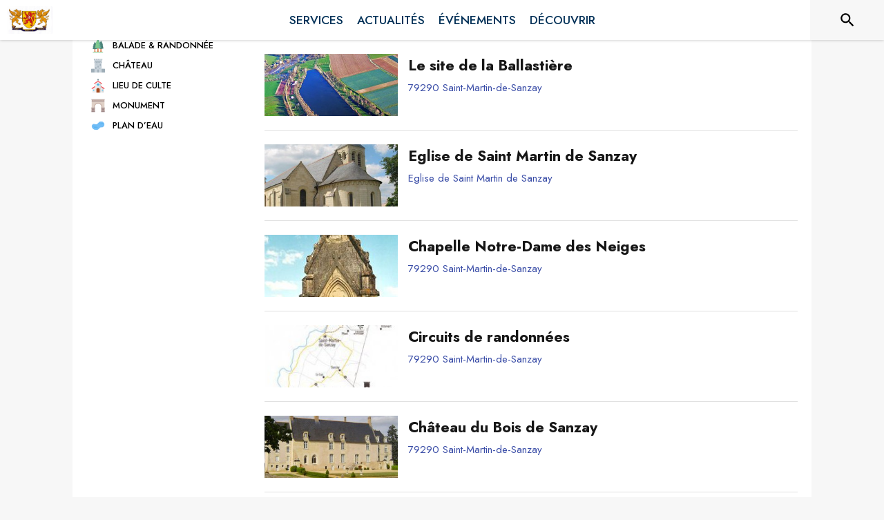

--- FILE ---
content_type: text/html; charset=utf-8
request_url: https://www.intramuros.org/saint-martin-de-sanzay/decouvrir
body_size: 57005
content:
<!DOCTYPE html><html lang="fr"><head><meta charSet="utf-8"/><meta name="viewport" content="minimum-scale=1, initial-scale=1, width=device-width, shrink-to-fit=no"/><title>Découvrir - Saint-Martin-de-Sanzay</title><meta name="description" content="Venez découvrir les lieux à visiter sur la commune de Saint-Martin-de-Sanzay"/><meta property="og:title" content="Découvrir | Saint-Martin-de-Sanzay"/><meta property="og:description" content="Venez découvrir les lieux à visiter sur la commune de Saint-Martin-de-Sanzay"/><meta property="og:image" content="https://files.appli-intramuros.com/city_logo/agglo/30/a084e354113e0027b794626eb46f5d2e_Saint-Mart.jpg"/><meta property="og:image:url" content="https://files.appli-intramuros.com/city_logo/agglo/30/a084e354113e0027b794626eb46f5d2e_Saint-Mart.jpg"/><meta property="og:image:secure_url" content="https://files.appli-intramuros.com/city_logo/agglo/30/a084e354113e0027b794626eb46f5d2e_Saint-Mart.jpg"/><meta name="twitter:card" content="summary"/><meta name="twitter:title" content="Découvrir | Saint-Martin-de-Sanzay"/><meta name="twitter:description" content="Venez découvrir les lieux à visiter sur la commune de Saint-Martin-de-Sanzay"/><link rel="canonical" href="https://www.intramuros.org/saint-martin-de-sanzay/decouvrir"/><link rel="preload" href="https://files.appli-intramuros.com/city_cover/agglo/Le%20Thouarsais/5dd16864f467c62d71c2b4a7afa5cc4a_Saint-Mart.jpg" as="image"/><link rel="preload" href="https://files.appli-intramuros.com/city_logo/agglo/30/a084e354113e0027b794626eb46f5d2e_Saint-Mart.jpg" as="image"/><meta name="next-head-count" content="15"/><meta name="theme-color" content="#ffffff"/><meta name="emotion-insertion-point" content=""/><style data-emotion="mui-global 0"></style><style data-emotion="mui-global kifk6y">html{-webkit-font-smoothing:antialiased;-moz-osx-font-smoothing:grayscale;box-sizing:border-box;-webkit-text-size-adjust:100%;}*,*::before,*::after{box-sizing:inherit;}strong,b{font-weight:700;}body{margin:0;color:#3a3a3a;font-family:Jost,sans-serif;font-weight:400;font-size:1.0714285714285714rem;line-height:1.5;background-color:#F7F7F7;}@media print{body{background-color:#fff;}}body::backdrop{background-color:#F7F7F7;}</style><style data-emotion="mui b5hn3i qp2tvn ta5v46 pkj5ak gcbzn1 1d7v3j3 169c2c6 s7a2vx 1d3bbye 1lt0fuf 1gwkezf n9uxqp 10c4doa lgim5d 198hg1l tzs92q i4xs9k 1tqofue 80tkbo 6774xl c5mwu3 1sog5kw 1tqp83l 1mdbgsq 12i98bw 8bbt3u 1a522ha 1ontqvh 1pzo7wu zwl1k9 14n57y2 1wrdb0e x47svp 1pto4xi i7rh7p isbt42 1d42xik 1e22394 1w6tuh5 1hgtwh3 10g7q2x wqooex ss3cmg 11rqvu8 13ltmqx 19zflsl 39bbo6 xzx6mu 15bqboc 1u2wny6 pizwlz 1f35cua v3z1wi">.mui-b5hn3i{background-color:transparent;color:#3a3a3a;-webkit-transition:box-shadow 300ms cubic-bezier(0.4, 0, 0.2, 1) 0ms;transition:box-shadow 300ms cubic-bezier(0.4, 0, 0.2, 1) 0ms;box-shadow:0px 2px 4px -1px rgba(0,0,0,0.2),0px 4px 5px 0px rgba(0,0,0,0.14),0px 1px 10px 0px rgba(0,0,0,0.12);display:-webkit-box;display:-webkit-flex;display:-ms-flexbox;display:flex;-webkit-flex-direction:column;-ms-flex-direction:column;flex-direction:column;width:100%;box-sizing:border-box;-webkit-flex-shrink:0;-ms-flex-negative:0;flex-shrink:0;position:-webkit-sticky;position:sticky;z-index:1100;top:0;left:auto;right:0;background-color:#ffffff;color:rgba(0, 0, 0, 0.87);}.mui-qp2tvn{box-sizing:border-box;display:-webkit-box;display:-webkit-flex;display:-ms-flexbox;display:flex;-webkit-box-flex-wrap:wrap;-webkit-flex-wrap:wrap;-ms-flex-wrap:wrap;flex-wrap:wrap;width:100%;-webkit-flex-direction:row;-ms-flex-direction:row;flex-direction:row;-webkit-box-pack:justify;-webkit-justify-content:space-between;justify-content:space-between;-webkit-align-content:space-between;-ms-flex-line-pack:space-between;align-content:space-between;}.mui-ta5v46{box-sizing:border-box;display:-webkit-box;display:-webkit-flex;display:-ms-flexbox;display:flex;-webkit-box-flex-wrap:wrap;-webkit-flex-wrap:wrap;-ms-flex-wrap:wrap;flex-wrap:wrap;width:100%;-webkit-flex-direction:row;-ms-flex-direction:row;flex-direction:row;-webkit-box-pack:center;-ms-flex-pack:center;-webkit-justify-content:center;justify-content:center;-webkit-align-items:flex-start;-webkit-box-align:flex-start;-ms-flex-align:flex-start;align-items:flex-start;}.mui-pkj5ak{box-sizing:border-box;margin:0;-webkit-flex-direction:row;-ms-flex-direction:row;flex-direction:row;-webkit-flex-basis:100%;-ms-flex-preferred-size:100%;flex-basis:100%;-webkit-box-flex:0;-webkit-flex-grow:0;-ms-flex-positive:0;flex-grow:0;max-width:100%;}@media (min-width:600px){.mui-pkj5ak{-webkit-flex-basis:100%;-ms-flex-preferred-size:100%;flex-basis:100%;-webkit-box-flex:0;-webkit-flex-grow:0;-ms-flex-positive:0;flex-grow:0;max-width:100%;}}@media (min-width:960px){.mui-pkj5ak{-webkit-flex-basis:100%;-ms-flex-preferred-size:100%;flex-basis:100%;-webkit-box-flex:0;-webkit-flex-grow:0;-ms-flex-positive:0;flex-grow:0;max-width:100%;}}@media (min-width:1200px){.mui-pkj5ak{-webkit-flex-basis:100%;-ms-flex-preferred-size:100%;flex-basis:100%;-webkit-box-flex:0;-webkit-flex-grow:0;-ms-flex-positive:0;flex-grow:0;max-width:100%;}}@media (min-width:1536px){.mui-pkj5ak{-webkit-flex-basis:100%;-ms-flex-preferred-size:100%;flex-basis:100%;-webkit-box-flex:0;-webkit-flex-grow:0;-ms-flex-positive:0;flex-grow:0;max-width:100%;}}.mui-gcbzn1{box-sizing:border-box;margin:0;-webkit-flex-direction:row;-ms-flex-direction:row;flex-direction:row;-webkit-flex-basis:50%;-ms-flex-preferred-size:50%;flex-basis:50%;-webkit-box-flex:0;-webkit-flex-grow:0;-ms-flex-positive:0;flex-grow:0;max-width:50%;}@media (min-width:600px){.mui-gcbzn1{-webkit-flex-basis:50%;-ms-flex-preferred-size:50%;flex-basis:50%;-webkit-box-flex:0;-webkit-flex-grow:0;-ms-flex-positive:0;flex-grow:0;max-width:50%;}}@media (min-width:960px){.mui-gcbzn1{-webkit-flex-basis:50%;-ms-flex-preferred-size:50%;flex-basis:50%;-webkit-box-flex:0;-webkit-flex-grow:0;-ms-flex-positive:0;flex-grow:0;max-width:50%;}}@media (min-width:1200px){.mui-gcbzn1{-webkit-flex-basis:8.333333%;-ms-flex-preferred-size:8.333333%;flex-basis:8.333333%;-webkit-box-flex:0;-webkit-flex-grow:0;-ms-flex-positive:0;flex-grow:0;max-width:8.333333%;}}@media (min-width:1536px){.mui-gcbzn1{-webkit-flex-basis:8.333333%;-ms-flex-preferred-size:8.333333%;flex-basis:8.333333%;-webkit-box-flex:0;-webkit-flex-grow:0;-ms-flex-positive:0;flex-grow:0;max-width:8.333333%;}}@media (min-width:0px){.mui-gcbzn1{display:block;}}@media (min-width:600px){.mui-gcbzn1{display:block;}}@media (min-width:960px){.mui-gcbzn1{display:block;}}@media (min-width:1200px){.mui-gcbzn1{display:block;}}@media (min-width:1536px){.mui-gcbzn1{display:block;}}.mui-1d7v3j3{box-sizing:border-box;display:-webkit-box;display:-webkit-flex;display:-ms-flexbox;display:flex;-webkit-box-flex-wrap:wrap;-webkit-flex-wrap:wrap;-ms-flex-wrap:wrap;flex-wrap:wrap;width:100%;-webkit-flex-direction:row;-ms-flex-direction:row;flex-direction:row;-webkit-align-items:center;-webkit-box-align:center;-ms-flex-align:center;align-items:center;-webkit-box-pack:start;-ms-flex-pack:start;-webkit-justify-content:flex-start;justify-content:flex-start;}.mui-169c2c6{margin:0;font-family:Jost,sans-serif;font-weight:400;font-size:1.0714285714285714rem;line-height:1.5;}.mui-s7a2vx{box-sizing:border-box;margin:0;-webkit-flex-direction:row;-ms-flex-direction:row;flex-direction:row;-webkit-flex-basis:50%;-ms-flex-preferred-size:50%;flex-basis:50%;-webkit-box-flex:0;-webkit-flex-grow:0;-ms-flex-positive:0;flex-grow:0;max-width:50%;}@media (min-width:600px){.mui-s7a2vx{-webkit-flex-basis:50%;-ms-flex-preferred-size:50%;flex-basis:50%;-webkit-box-flex:0;-webkit-flex-grow:0;-ms-flex-positive:0;flex-grow:0;max-width:50%;}}@media (min-width:960px){.mui-s7a2vx{-webkit-flex-basis:50%;-ms-flex-preferred-size:50%;flex-basis:50%;-webkit-box-flex:0;-webkit-flex-grow:0;-ms-flex-positive:0;flex-grow:0;max-width:50%;}}@media (min-width:1200px){.mui-s7a2vx{-webkit-flex-basis:83.333333%;-ms-flex-preferred-size:83.333333%;flex-basis:83.333333%;-webkit-box-flex:0;-webkit-flex-grow:0;-ms-flex-positive:0;flex-grow:0;max-width:83.333333%;}}@media (min-width:1536px){.mui-s7a2vx{-webkit-flex-basis:83.333333%;-ms-flex-preferred-size:83.333333%;flex-basis:83.333333%;-webkit-box-flex:0;-webkit-flex-grow:0;-ms-flex-positive:0;flex-grow:0;max-width:83.333333%;}}.mui-1d3bbye{box-sizing:border-box;display:-webkit-box;display:-webkit-flex;display:-ms-flexbox;display:flex;-webkit-box-flex-wrap:wrap;-webkit-flex-wrap:wrap;-ms-flex-wrap:wrap;flex-wrap:wrap;width:100%;-webkit-flex-direction:row;-ms-flex-direction:row;flex-direction:row;}.mui-1lt0fuf{box-sizing:border-box;margin:0;-webkit-flex-direction:row;-ms-flex-direction:row;flex-direction:row;-webkit-flex-basis:100%;-ms-flex-preferred-size:100%;flex-basis:100%;-webkit-box-flex:0;-webkit-flex-grow:0;-ms-flex-positive:0;flex-grow:0;max-width:100%;}@media (min-width:600px){.mui-1lt0fuf{-webkit-flex-basis:100%;-ms-flex-preferred-size:100%;flex-basis:100%;-webkit-box-flex:0;-webkit-flex-grow:0;-ms-flex-positive:0;flex-grow:0;max-width:100%;}}@media (min-width:960px){.mui-1lt0fuf{-webkit-flex-basis:100%;-ms-flex-preferred-size:100%;flex-basis:100%;-webkit-box-flex:0;-webkit-flex-grow:0;-ms-flex-positive:0;flex-grow:0;max-width:100%;}}@media (min-width:1200px){.mui-1lt0fuf{-webkit-flex-basis:100%;-ms-flex-preferred-size:100%;flex-basis:100%;-webkit-box-flex:0;-webkit-flex-grow:0;-ms-flex-positive:0;flex-grow:0;max-width:100%;}}@media (min-width:1536px){.mui-1lt0fuf{-webkit-flex-basis:100%;-ms-flex-preferred-size:100%;flex-basis:100%;-webkit-box-flex:0;-webkit-flex-grow:0;-ms-flex-positive:0;flex-grow:0;max-width:100%;}}@media (min-width:0px){.mui-1lt0fuf{display:none;}}@media (min-width:1200px){.mui-1lt0fuf{display:block;}}.mui-1gwkezf{box-sizing:border-box;margin:0;-webkit-flex-direction:row;-ms-flex-direction:row;flex-direction:row;-webkit-flex-basis:100%;-ms-flex-preferred-size:100%;flex-basis:100%;-webkit-box-flex:0;-webkit-flex-grow:0;-ms-flex-positive:0;flex-grow:0;max-width:100%;}@media (min-width:600px){.mui-1gwkezf{-webkit-flex-basis:100%;-ms-flex-preferred-size:100%;flex-basis:100%;-webkit-box-flex:0;-webkit-flex-grow:0;-ms-flex-positive:0;flex-grow:0;max-width:100%;}}@media (min-width:960px){.mui-1gwkezf{-webkit-flex-basis:100%;-ms-flex-preferred-size:100%;flex-basis:100%;-webkit-box-flex:0;-webkit-flex-grow:0;-ms-flex-positive:0;flex-grow:0;max-width:100%;}}@media (min-width:1200px){.mui-1gwkezf{-webkit-flex-basis:100%;-ms-flex-preferred-size:100%;flex-basis:100%;-webkit-box-flex:0;-webkit-flex-grow:0;-ms-flex-positive:0;flex-grow:0;max-width:100%;}}@media (min-width:1536px){.mui-1gwkezf{-webkit-flex-basis:100%;-ms-flex-preferred-size:100%;flex-basis:100%;-webkit-box-flex:0;-webkit-flex-grow:0;-ms-flex-positive:0;flex-grow:0;max-width:100%;}}@media (min-width:0px){.mui-1gwkezf{display:block;}}@media (min-width:1200px){.mui-1gwkezf{display:none;}}.mui-n9uxqp{box-sizing:border-box;display:-webkit-box;display:-webkit-flex;display:-ms-flexbox;display:flex;-webkit-box-flex-wrap:wrap;-webkit-flex-wrap:wrap;-ms-flex-wrap:wrap;flex-wrap:wrap;width:100%;-webkit-flex-direction:row;-ms-flex-direction:row;flex-direction:row;-webkit-align-content:center;-ms-flex-line-pack:center;align-content:center;-webkit-box-pack:end;-ms-flex-pack:end;-webkit-justify-content:flex-end;justify-content:flex-end;}.mui-10c4doa{box-sizing:border-box;margin:0;-webkit-flex-direction:row;-ms-flex-direction:row;flex-direction:row;}@media (min-width:1200px){.mui-10c4doa{-webkit-flex-basis:8.333333%;-ms-flex-preferred-size:8.333333%;flex-basis:8.333333%;-webkit-box-flex:0;-webkit-flex-grow:0;-ms-flex-positive:0;flex-grow:0;max-width:8.333333%;}}@media (min-width:1536px){.mui-10c4doa{-webkit-flex-basis:8.333333%;-ms-flex-preferred-size:8.333333%;flex-basis:8.333333%;-webkit-box-flex:0;-webkit-flex-grow:0;-ms-flex-positive:0;flex-grow:0;max-width:8.333333%;}}@media (min-width:0px){.mui-10c4doa{display:none;}}@media (min-width:600px){.mui-10c4doa{display:none;}}@media (min-width:960px){.mui-10c4doa{display:none;}}@media (min-width:1200px){.mui-10c4doa{display:block;}}@media (min-width:1536px){.mui-10c4doa{display:block;}}.mui-lgim5d{box-sizing:border-box;display:-webkit-box;display:-webkit-flex;display:-ms-flexbox;display:flex;-webkit-box-flex-wrap:wrap;-webkit-flex-wrap:wrap;-ms-flex-wrap:wrap;flex-wrap:wrap;width:100%;-webkit-flex-direction:column;-ms-flex-direction:column;flex-direction:column;-webkit-align-items:center;-webkit-box-align:center;-ms-flex-align:center;align-items:center;-webkit-box-pack:center;-ms-flex-pack:center;-webkit-justify-content:center;justify-content:center;}.mui-lgim5d>.MuiGrid-item{max-width:none;}.mui-198hg1l{box-sizing:border-box;-webkit-flex-direction:row;-ms-flex-direction:row;flex-direction:row;}@media (min-width:0px){.mui-198hg1l{display:none;}}@media (min-width:600px){.mui-198hg1l{display:none;}}@media (min-width:960px){.mui-198hg1l{display:block;}}@media (min-width:1200px){.mui-198hg1l{display:block;}}@media (min-width:1536px){.mui-198hg1l{display:block;}}.mui-tzs92q{box-sizing:border-box;display:-webkit-box;display:-webkit-flex;display:-ms-flexbox;display:flex;-webkit-box-flex-wrap:wrap;-webkit-flex-wrap:wrap;-ms-flex-wrap:wrap;flex-wrap:wrap;width:100%;-webkit-flex-direction:row;-ms-flex-direction:row;flex-direction:row;-webkit-box-pack:center;-ms-flex-pack:center;-webkit-justify-content:center;justify-content:center;-webkit-align-items:center;-webkit-box-align:center;-ms-flex-align:center;align-items:center;}.mui-i4xs9k:before{display:block;content:"";width:100%;height:100%;position:absolute;left:0;top:0;right:0;bottom:0;}.mui-1tqofue{-webkit-user-select:none;-moz-user-select:none;-ms-user-select:none;user-select:none;width:1em;height:1em;display:inline-block;fill:currentColor;-webkit-flex-shrink:0;-ms-flex-negative:0;flex-shrink:0;-webkit-transition:fill 200ms cubic-bezier(0.4, 0, 0.2, 1) 0ms;transition:fill 200ms cubic-bezier(0.4, 0, 0.2, 1) 0ms;font-size:1.6071428571428572rem;}@media (min-width:0px){.mui-1tqofue{display:none;}}@media (min-width:960px){.mui-1tqofue{display:block;}}@media (min-width:1536px){.mui-1tqofue{display:none;}}.mui-80tkbo{-webkit-user-select:none;-moz-user-select:none;-ms-user-select:none;user-select:none;width:1em;height:1em;display:inline-block;fill:currentColor;-webkit-flex-shrink:0;-ms-flex-negative:0;flex-shrink:0;-webkit-transition:fill 200ms cubic-bezier(0.4, 0, 0.2, 1) 0ms;transition:fill 200ms cubic-bezier(0.4, 0, 0.2, 1) 0ms;font-size:1.6071428571428572rem;}@media (min-width:0px){.mui-80tkbo{display:none;}}@media (min-width:600px){.mui-80tkbo{display:none;}}@media (min-width:960px){.mui-80tkbo{display:none;}}@media (min-width:1200px){.mui-80tkbo{display:none;}}@media (min-width:1536px){.mui-80tkbo{display:block;}}.mui-6774xl{margin:0;font-family:Jost,sans-serif;font-weight:400;font-size:1.0714285714285714rem;line-height:1.5;}@media (min-width:0px){.mui-6774xl{display:none;}}@media (min-width:600px){.mui-6774xl{display:none;}}@media (min-width:960px){.mui-6774xl{display:none;}}@media (min-width:1200px){.mui-6774xl{display:none;}}@media (min-width:1536px){.mui-6774xl{display:block;}}.mui-c5mwu3{box-sizing:border-box;display:-webkit-box;display:-webkit-flex;display:-ms-flexbox;display:flex;-webkit-box-flex-wrap:wrap;-webkit-flex-wrap:wrap;-ms-flex-wrap:wrap;flex-wrap:wrap;width:100%;-webkit-flex-direction:column;-ms-flex-direction:column;flex-direction:column;-webkit-box-pack:start;-ms-flex-pack:start;-webkit-justify-content:flex-start;justify-content:flex-start;-webkit-align-items:center;-webkit-box-align:center;-ms-flex-align:center;align-items:center;}.mui-c5mwu3>.MuiGrid-item{max-width:none;}.mui-1sog5kw{margin:0;font-family:Jost,sans-serif;font-weight:400;font-size:2.2767857142857144rem;line-height:1.235;text-align:right;}.mui-1tqp83l{box-sizing:border-box;margin:0;-webkit-flex-direction:row;-ms-flex-direction:row;flex-direction:row;-webkit-flex-basis:100%;-ms-flex-preferred-size:100%;flex-basis:100%;-webkit-box-flex:0;-webkit-flex-grow:0;-ms-flex-positive:0;flex-grow:0;max-width:100%;}@media (min-width:600px){.mui-1tqp83l{-webkit-flex-basis:100%;-ms-flex-preferred-size:100%;flex-basis:100%;-webkit-box-flex:0;-webkit-flex-grow:0;-ms-flex-positive:0;flex-grow:0;max-width:100%;}}@media (min-width:960px){.mui-1tqp83l{-webkit-flex-basis:25%;-ms-flex-preferred-size:25%;flex-basis:25%;-webkit-box-flex:0;-webkit-flex-grow:0;-ms-flex-positive:0;flex-grow:0;max-width:25%;}}@media (min-width:1200px){.mui-1tqp83l{-webkit-flex-basis:25%;-ms-flex-preferred-size:25%;flex-basis:25%;-webkit-box-flex:0;-webkit-flex-grow:0;-ms-flex-positive:0;flex-grow:0;max-width:25%;}}@media (min-width:1536px){.mui-1tqp83l{-webkit-flex-basis:25%;-ms-flex-preferred-size:25%;flex-basis:25%;-webkit-box-flex:0;-webkit-flex-grow:0;-ms-flex-positive:0;flex-grow:0;max-width:25%;}}.mui-1mdbgsq{box-sizing:border-box;display:-webkit-box;display:-webkit-flex;display:-ms-flexbox;display:flex;-webkit-box-flex-wrap:wrap;-webkit-flex-wrap:wrap;-ms-flex-wrap:wrap;flex-wrap:wrap;width:100%;-webkit-flex-direction:column;-ms-flex-direction:column;flex-direction:column;-webkit-box-pack:center;-ms-flex-pack:center;-webkit-justify-content:center;justify-content:center;-webkit-align-items:flex-start;-webkit-box-align:flex-start;-ms-flex-align:flex-start;align-items:flex-start;}.mui-1mdbgsq>.MuiGrid-item{max-width:none;}.mui-12i98bw{box-sizing:border-box;-webkit-flex-direction:row;-ms-flex-direction:row;flex-direction:row;}@media (min-width:0px){.mui-12i98bw{display:block;}}@media (min-width:600px){.mui-12i98bw{display:block;}}@media (min-width:960px){.mui-12i98bw{display:none;}}@media (min-width:1200px){.mui-12i98bw{display:none;}}@media (min-width:1536px){.mui-12i98bw{display:none;}}.mui-8bbt3u{display:-webkit-inline-box;display:-webkit-inline-flex;display:-ms-inline-flexbox;display:inline-flex;-webkit-align-items:center;-webkit-box-align:center;-ms-flex-align:center;align-items:center;-webkit-box-pack:center;-ms-flex-pack:center;-webkit-justify-content:center;justify-content:center;position:relative;box-sizing:border-box;-webkit-tap-highlight-color:transparent;background-color:transparent;outline:0;border:0;margin:0;border-radius:0;padding:0;cursor:pointer;-webkit-user-select:none;-moz-user-select:none;-ms-user-select:none;user-select:none;vertical-align:middle;-moz-appearance:none;-webkit-appearance:none;-webkit-text-decoration:none;text-decoration:none;color:inherit;font-family:Jost,sans-serif;font-weight:500;font-size:0.9375rem;line-height:1.75;text-transform:uppercase;min-width:64px;padding:6px 8px;border-radius:4px;-webkit-transition:background-color 250ms cubic-bezier(0.4, 0, 0.2, 1) 0ms,box-shadow 250ms cubic-bezier(0.4, 0, 0.2, 1) 0ms,border-color 250ms cubic-bezier(0.4, 0, 0.2, 1) 0ms,color 250ms cubic-bezier(0.4, 0, 0.2, 1) 0ms;transition:background-color 250ms cubic-bezier(0.4, 0, 0.2, 1) 0ms,box-shadow 250ms cubic-bezier(0.4, 0, 0.2, 1) 0ms,border-color 250ms cubic-bezier(0.4, 0, 0.2, 1) 0ms,color 250ms cubic-bezier(0.4, 0, 0.2, 1) 0ms;color:#003057;}.mui-8bbt3u::-moz-focus-inner{border-style:none;}.mui-8bbt3u.Mui-disabled{pointer-events:none;cursor:default;}@media print{.mui-8bbt3u{-webkit-print-color-adjust:exact;color-adjust:exact;}}.mui-8bbt3u:hover{-webkit-text-decoration:none;text-decoration:none;background-color:rgba(0, 48, 87, 0.04);}@media (hover: none){.mui-8bbt3u:hover{background-color:transparent;}}.mui-8bbt3u.Mui-disabled{color:rgba(0, 0, 0, 0.26);}.mui-1a522ha{-webkit-user-select:none;-moz-user-select:none;-ms-user-select:none;user-select:none;width:1em;height:1em;display:inline-block;fill:currentColor;-webkit-flex-shrink:0;-ms-flex-negative:0;flex-shrink:0;-webkit-transition:fill 200ms cubic-bezier(0.4, 0, 0.2, 1) 0ms;transition:fill 200ms cubic-bezier(0.4, 0, 0.2, 1) 0ms;font-size:1.6071428571428572rem;}.mui-1ontqvh{list-style:none;margin:0;padding:0;position:relative;padding-top:8px;padding-bottom:8px;}.mui-1pzo7wu{display:-webkit-inline-box;display:-webkit-inline-flex;display:-ms-inline-flexbox;display:inline-flex;-webkit-align-items:center;-webkit-box-align:center;-ms-flex-align:center;align-items:center;-webkit-box-pack:center;-ms-flex-pack:center;-webkit-justify-content:center;justify-content:center;position:relative;box-sizing:border-box;-webkit-tap-highlight-color:transparent;background-color:transparent;outline:0;border:0;margin:0;border-radius:0;padding:0;cursor:pointer;-webkit-user-select:none;-moz-user-select:none;-ms-user-select:none;user-select:none;vertical-align:middle;-moz-appearance:none;-webkit-appearance:none;-webkit-text-decoration:none;text-decoration:none;color:inherit;display:-webkit-box;display:-webkit-flex;display:-ms-flexbox;display:flex;-webkit-box-pack:start;-ms-flex-pack:start;-webkit-justify-content:flex-start;justify-content:flex-start;-webkit-align-items:center;-webkit-box-align:center;-ms-flex-align:center;align-items:center;position:relative;-webkit-text-decoration:none;text-decoration:none;width:100%;box-sizing:border-box;text-align:left;padding-top:4px;padding-bottom:4px;-webkit-transition:background-color 150ms cubic-bezier(0.4, 0, 0.2, 1) 0ms;transition:background-color 150ms cubic-bezier(0.4, 0, 0.2, 1) 0ms;}.mui-1pzo7wu::-moz-focus-inner{border-style:none;}.mui-1pzo7wu.Mui-disabled{pointer-events:none;cursor:default;}@media print{.mui-1pzo7wu{-webkit-print-color-adjust:exact;color-adjust:exact;}}.mui-1pzo7wu.Mui-focusVisible{background-color:rgba(0, 0, 0, 0.12);}.mui-1pzo7wu.Mui-selected{background-color:rgba(0, 48, 87, 0.08);}.mui-1pzo7wu.Mui-selected.Mui-focusVisible{background-color:rgba(0, 48, 87, 0.2);}.mui-1pzo7wu.Mui-disabled{opacity:0.38;}.mui-1pzo7wu:hover{-webkit-text-decoration:none;text-decoration:none;background-color:rgba(0, 0, 0, 0.04);}@media (hover: none){.mui-1pzo7wu:hover{background-color:transparent;}}.mui-1pzo7wu.Mui-selected:hover{background-color:rgba(0, 48, 87, 0.12);}@media (hover: none){.mui-1pzo7wu.Mui-selected:hover{background-color:rgba(0, 48, 87, 0.08);}}.mui-zwl1k9{box-sizing:border-box;margin:0;-webkit-flex-direction:row;-ms-flex-direction:row;flex-direction:row;-webkit-flex-basis:16.666667%;-ms-flex-preferred-size:16.666667%;flex-basis:16.666667%;-webkit-box-flex:0;-webkit-flex-grow:0;-ms-flex-positive:0;flex-grow:0;max-width:16.666667%;}@media (min-width:600px){.mui-zwl1k9{-webkit-flex-basis:16.666667%;-ms-flex-preferred-size:16.666667%;flex-basis:16.666667%;-webkit-box-flex:0;-webkit-flex-grow:0;-ms-flex-positive:0;flex-grow:0;max-width:16.666667%;}}@media (min-width:960px){.mui-zwl1k9{-webkit-flex-basis:16.666667%;-ms-flex-preferred-size:16.666667%;flex-basis:16.666667%;-webkit-box-flex:0;-webkit-flex-grow:0;-ms-flex-positive:0;flex-grow:0;max-width:16.666667%;}}@media (min-width:1200px){.mui-zwl1k9{-webkit-flex-basis:16.666667%;-ms-flex-preferred-size:16.666667%;flex-basis:16.666667%;-webkit-box-flex:0;-webkit-flex-grow:0;-ms-flex-positive:0;flex-grow:0;max-width:16.666667%;}}@media (min-width:1536px){.mui-zwl1k9{-webkit-flex-basis:16.666667%;-ms-flex-preferred-size:16.666667%;flex-basis:16.666667%;-webkit-box-flex:0;-webkit-flex-grow:0;-ms-flex-positive:0;flex-grow:0;max-width:16.666667%;}}.mui-14n57y2{box-sizing:border-box;margin:0;-webkit-flex-direction:row;-ms-flex-direction:row;flex-direction:row;-webkit-flex-basis:83.333333%;-ms-flex-preferred-size:83.333333%;flex-basis:83.333333%;-webkit-box-flex:0;-webkit-flex-grow:0;-ms-flex-positive:0;flex-grow:0;max-width:83.333333%;}@media (min-width:600px){.mui-14n57y2{-webkit-flex-basis:83.333333%;-ms-flex-preferred-size:83.333333%;flex-basis:83.333333%;-webkit-box-flex:0;-webkit-flex-grow:0;-ms-flex-positive:0;flex-grow:0;max-width:83.333333%;}}@media (min-width:960px){.mui-14n57y2{-webkit-flex-basis:83.333333%;-ms-flex-preferred-size:83.333333%;flex-basis:83.333333%;-webkit-box-flex:0;-webkit-flex-grow:0;-ms-flex-positive:0;flex-grow:0;max-width:83.333333%;}}@media (min-width:1200px){.mui-14n57y2{-webkit-flex-basis:83.333333%;-ms-flex-preferred-size:83.333333%;flex-basis:83.333333%;-webkit-box-flex:0;-webkit-flex-grow:0;-ms-flex-positive:0;flex-grow:0;max-width:83.333333%;}}@media (min-width:1536px){.mui-14n57y2{-webkit-flex-basis:83.333333%;-ms-flex-preferred-size:83.333333%;flex-basis:83.333333%;-webkit-box-flex:0;-webkit-flex-grow:0;-ms-flex-positive:0;flex-grow:0;max-width:83.333333%;}}.mui-1wrdb0e{margin:0;font-family:Jost,sans-serif;font-weight:400;font-size:0.8035714285714286rem;line-height:1.66;}.mui-x47svp{box-sizing:border-box;margin:0;-webkit-flex-direction:row;-ms-flex-direction:row;flex-direction:row;-webkit-flex-basis:100%;-ms-flex-preferred-size:100%;flex-basis:100%;-webkit-box-flex:0;-webkit-flex-grow:0;-ms-flex-positive:0;flex-grow:0;max-width:100%;}@media (min-width:600px){.mui-x47svp{-webkit-flex-basis:100%;-ms-flex-preferred-size:100%;flex-basis:100%;-webkit-box-flex:0;-webkit-flex-grow:0;-ms-flex-positive:0;flex-grow:0;max-width:100%;}}@media (min-width:960px){.mui-x47svp{-webkit-flex-basis:75%;-ms-flex-preferred-size:75%;flex-basis:75%;-webkit-box-flex:0;-webkit-flex-grow:0;-ms-flex-positive:0;flex-grow:0;max-width:75%;}}@media (min-width:1200px){.mui-x47svp{-webkit-flex-basis:75%;-ms-flex-preferred-size:75%;flex-basis:75%;-webkit-box-flex:0;-webkit-flex-grow:0;-ms-flex-positive:0;flex-grow:0;max-width:75%;}}@media (min-width:1536px){.mui-x47svp{-webkit-flex-basis:75%;-ms-flex-preferred-size:75%;flex-basis:75%;-webkit-box-flex:0;-webkit-flex-grow:0;-ms-flex-positive:0;flex-grow:0;max-width:75%;}}.mui-1pto4xi{box-sizing:border-box;display:-webkit-box;display:-webkit-flex;display:-ms-flexbox;display:flex;-webkit-box-flex-wrap:wrap;-webkit-flex-wrap:wrap;-ms-flex-wrap:wrap;flex-wrap:wrap;width:100%;-webkit-flex-direction:row;-ms-flex-direction:row;flex-direction:row;-webkit-box-pack:justify;-webkit-justify-content:space-between;justify-content:space-between;-webkit-align-items:flex-end;-webkit-box-align:flex-end;-ms-flex-align:flex-end;align-items:flex-end;}.mui-i7rh7p{box-sizing:border-box;margin:0;-webkit-flex-direction:row;-ms-flex-direction:row;flex-direction:row;-webkit-flex-basis:100%;-ms-flex-preferred-size:100%;flex-basis:100%;-webkit-box-flex:0;-webkit-flex-grow:0;-ms-flex-positive:0;flex-grow:0;max-width:100%;}@media (min-width:600px){.mui-i7rh7p{-webkit-flex-basis:100%;-ms-flex-preferred-size:100%;flex-basis:100%;-webkit-box-flex:0;-webkit-flex-grow:0;-ms-flex-positive:0;flex-grow:0;max-width:100%;}}@media (min-width:960px){.mui-i7rh7p{-webkit-flex-basis:50%;-ms-flex-preferred-size:50%;flex-basis:50%;-webkit-box-flex:0;-webkit-flex-grow:0;-ms-flex-positive:0;flex-grow:0;max-width:50%;}}@media (min-width:1200px){.mui-i7rh7p{-webkit-flex-basis:50%;-ms-flex-preferred-size:50%;flex-basis:50%;-webkit-box-flex:0;-webkit-flex-grow:0;-ms-flex-positive:0;flex-grow:0;max-width:50%;}}@media (min-width:1536px){.mui-i7rh7p{-webkit-flex-basis:50%;-ms-flex-preferred-size:50%;flex-basis:50%;-webkit-box-flex:0;-webkit-flex-grow:0;-ms-flex-positive:0;flex-grow:0;max-width:50%;}}.mui-isbt42{box-sizing:border-box;display:-webkit-box;display:-webkit-flex;display:-ms-flexbox;display:flex;-webkit-box-flex-wrap:wrap;-webkit-flex-wrap:wrap;-ms-flex-wrap:wrap;flex-wrap:wrap;width:100%;-webkit-flex-direction:row;-ms-flex-direction:row;flex-direction:row;margin-top:-16px;width:calc(100% + 16px);margin-left:-16px;}.mui-isbt42>.MuiGrid-item{padding-top:16px;}.mui-isbt42>.MuiGrid-item{padding-left:16px;}.mui-1d42xik{box-sizing:border-box;margin:0;-webkit-flex-direction:row;-ms-flex-direction:row;flex-direction:row;-webkit-flex-basis:50%;-ms-flex-preferred-size:50%;flex-basis:50%;-webkit-box-flex:0;-webkit-flex-grow:0;-ms-flex-positive:0;flex-grow:0;max-width:50%;}@media (min-width:600px){.mui-1d42xik{-webkit-flex-basis:50%;-ms-flex-preferred-size:50%;flex-basis:50%;-webkit-box-flex:0;-webkit-flex-grow:0;-ms-flex-positive:0;flex-grow:0;max-width:50%;}}@media (min-width:960px){.mui-1d42xik{-webkit-flex-basis:50%;-ms-flex-preferred-size:50%;flex-basis:50%;-webkit-box-flex:0;-webkit-flex-grow:0;-ms-flex-positive:0;flex-grow:0;max-width:50%;}}@media (min-width:1200px){.mui-1d42xik{-webkit-flex-basis:50%;-ms-flex-preferred-size:50%;flex-basis:50%;-webkit-box-flex:0;-webkit-flex-grow:0;-ms-flex-positive:0;flex-grow:0;max-width:50%;}}@media (min-width:1536px){.mui-1d42xik{-webkit-flex-basis:50%;-ms-flex-preferred-size:50%;flex-basis:50%;-webkit-box-flex:0;-webkit-flex-grow:0;-ms-flex-positive:0;flex-grow:0;max-width:50%;}}.mui-1e22394{display:-webkit-inline-box;display:-webkit-inline-flex;display:-ms-inline-flexbox;display:inline-flex;-webkit-align-items:center;-webkit-box-align:center;-ms-flex-align:center;align-items:center;-webkit-box-pack:center;-ms-flex-pack:center;-webkit-justify-content:center;justify-content:center;position:relative;box-sizing:border-box;-webkit-tap-highlight-color:transparent;background-color:transparent;outline:0;border:0;margin:0;border-radius:0;padding:0;cursor:pointer;-webkit-user-select:none;-moz-user-select:none;-ms-user-select:none;user-select:none;vertical-align:middle;-moz-appearance:none;-webkit-appearance:none;-webkit-text-decoration:none;text-decoration:none;color:inherit;font-family:Jost,sans-serif;font-weight:500;font-size:0.9375rem;line-height:1.75;text-transform:uppercase;min-width:64px;padding:6px 8px;border-radius:4px;-webkit-transition:background-color 250ms cubic-bezier(0.4, 0, 0.2, 1) 0ms,box-shadow 250ms cubic-bezier(0.4, 0, 0.2, 1) 0ms,border-color 250ms cubic-bezier(0.4, 0, 0.2, 1) 0ms,color 250ms cubic-bezier(0.4, 0, 0.2, 1) 0ms;transition:background-color 250ms cubic-bezier(0.4, 0, 0.2, 1) 0ms,box-shadow 250ms cubic-bezier(0.4, 0, 0.2, 1) 0ms,border-color 250ms cubic-bezier(0.4, 0, 0.2, 1) 0ms,color 250ms cubic-bezier(0.4, 0, 0.2, 1) 0ms;color:#003057;width:100%;}.mui-1e22394::-moz-focus-inner{border-style:none;}.mui-1e22394.Mui-disabled{pointer-events:none;cursor:default;}@media print{.mui-1e22394{-webkit-print-color-adjust:exact;color-adjust:exact;}}.mui-1e22394:hover{-webkit-text-decoration:none;text-decoration:none;background-color:rgba(0, 48, 87, 0.04);}@media (hover: none){.mui-1e22394:hover{background-color:transparent;}}.mui-1e22394.Mui-disabled{color:rgba(0, 0, 0, 0.26);}.mui-1w6tuh5{margin:0;font-family:Jost,sans-serif;font-weight:400;font-size:1.0714285714285714rem;line-height:1.75;text-align:center;}.mui-1hgtwh3{box-sizing:border-box;margin:0;-webkit-flex-direction:row;-ms-flex-direction:row;flex-direction:row;-webkit-flex-basis:100%;-ms-flex-preferred-size:100%;flex-basis:100%;-webkit-box-flex:0;-webkit-flex-grow:0;-ms-flex-positive:0;flex-grow:0;max-width:100%;}@media (min-width:600px){.mui-1hgtwh3{-webkit-flex-basis:100%;-ms-flex-preferred-size:100%;flex-basis:100%;-webkit-box-flex:0;-webkit-flex-grow:0;-ms-flex-positive:0;flex-grow:0;max-width:100%;}}@media (min-width:960px){.mui-1hgtwh3{-webkit-flex-basis:50%;-ms-flex-preferred-size:50%;flex-basis:50%;-webkit-box-flex:0;-webkit-flex-grow:0;-ms-flex-positive:0;flex-grow:0;max-width:50%;}}@media (min-width:1200px){.mui-1hgtwh3{-webkit-flex-basis:50%;-ms-flex-preferred-size:50%;flex-basis:50%;-webkit-box-flex:0;-webkit-flex-grow:0;-ms-flex-positive:0;flex-grow:0;max-width:50%;}}@media (min-width:1536px){.mui-1hgtwh3{-webkit-flex-basis:50%;-ms-flex-preferred-size:50%;flex-basis:50%;-webkit-box-flex:0;-webkit-flex-grow:0;-ms-flex-positive:0;flex-grow:0;max-width:50%;}}@media (min-width:0px){.mui-1hgtwh3{display:none;}}@media (min-width:600px){.mui-1hgtwh3{display:none;}}@media (min-width:960px){.mui-1hgtwh3{display:block;}}@media (min-width:1200px){.mui-1hgtwh3{display:block;}}@media (min-width:1536px){.mui-1hgtwh3{display:block;}}.mui-10g7q2x{box-sizing:border-box;display:-webkit-box;display:-webkit-flex;display:-ms-flexbox;display:flex;-webkit-box-flex-wrap:wrap;-webkit-flex-wrap:wrap;-ms-flex-wrap:wrap;flex-wrap:wrap;width:100%;-webkit-flex-direction:row;-ms-flex-direction:row;flex-direction:row;-webkit-box-pack:end;-ms-flex-pack:end;-webkit-justify-content:flex-end;justify-content:flex-end;-webkit-align-items:flex-end;-webkit-box-align:flex-end;-ms-flex-align:flex-end;align-items:flex-end;}.mui-wqooex{box-sizing:border-box;margin:0;-webkit-flex-direction:row;-ms-flex-direction:row;flex-direction:row;-webkit-flex-basis:50%;-ms-flex-preferred-size:50%;flex-basis:50%;-webkit-box-flex:0;-webkit-flex-grow:0;-ms-flex-positive:0;flex-grow:0;max-width:50%;}@media (min-width:600px){.mui-wqooex{-webkit-flex-basis:25%;-ms-flex-preferred-size:25%;flex-basis:25%;-webkit-box-flex:0;-webkit-flex-grow:0;-ms-flex-positive:0;flex-grow:0;max-width:25%;}}@media (min-width:960px){.mui-wqooex{-webkit-flex-basis:25%;-ms-flex-preferred-size:25%;flex-basis:25%;-webkit-box-flex:0;-webkit-flex-grow:0;-ms-flex-positive:0;flex-grow:0;max-width:25%;}}@media (min-width:1200px){.mui-wqooex{-webkit-flex-basis:25%;-ms-flex-preferred-size:25%;flex-basis:25%;-webkit-box-flex:0;-webkit-flex-grow:0;-ms-flex-positive:0;flex-grow:0;max-width:25%;}}@media (min-width:1536px){.mui-wqooex{-webkit-flex-basis:25%;-ms-flex-preferred-size:25%;flex-basis:25%;-webkit-box-flex:0;-webkit-flex-grow:0;-ms-flex-positive:0;flex-grow:0;max-width:25%;}}.mui-ss3cmg{box-sizing:border-box;margin:0;-webkit-flex-direction:row;-ms-flex-direction:row;flex-direction:row;-webkit-flex-basis:100%;-ms-flex-preferred-size:100%;flex-basis:100%;-webkit-box-flex:0;-webkit-flex-grow:0;-ms-flex-positive:0;flex-grow:0;max-width:100%;}@media (min-width:600px){.mui-ss3cmg{-webkit-flex-basis:75%;-ms-flex-preferred-size:75%;flex-basis:75%;-webkit-box-flex:0;-webkit-flex-grow:0;-ms-flex-positive:0;flex-grow:0;max-width:75%;}}@media (min-width:960px){.mui-ss3cmg{-webkit-flex-basis:75%;-ms-flex-preferred-size:75%;flex-basis:75%;-webkit-box-flex:0;-webkit-flex-grow:0;-ms-flex-positive:0;flex-grow:0;max-width:75%;}}@media (min-width:1200px){.mui-ss3cmg{-webkit-flex-basis:75%;-ms-flex-preferred-size:75%;flex-basis:75%;-webkit-box-flex:0;-webkit-flex-grow:0;-ms-flex-positive:0;flex-grow:0;max-width:75%;}}@media (min-width:1536px){.mui-ss3cmg{-webkit-flex-basis:75%;-ms-flex-preferred-size:75%;flex-basis:75%;-webkit-box-flex:0;-webkit-flex-grow:0;-ms-flex-positive:0;flex-grow:0;max-width:75%;}}.mui-11rqvu8{margin:0;font-family:Jost,sans-serif;font-weight:500;font-size:1.3392857142857142rem;line-height:1.6;text-align:left;}.mui-13ltmqx{margin:0;font-family:Jost,sans-serif;font-weight:400;font-size:0.9375rem;line-height:1.43;text-align:left;}.mui-19zflsl{margin:0;font-family:Jost,sans-serif;font-weight:500;font-size:0.9375rem;line-height:1.57;}.mui-39bbo6{margin:0;-webkit-flex-shrink:0;-ms-flex-negative:0;flex-shrink:0;border-width:0;border-style:solid;border-color:rgba(0, 0, 0, 0.12);border-bottom-width:thin;}.mui-xzx6mu{box-sizing:border-box;display:-webkit-box;display:-webkit-flex;display:-ms-flexbox;display:flex;-webkit-box-flex-wrap:wrap;-webkit-flex-wrap:wrap;-ms-flex-wrap:wrap;flex-wrap:wrap;width:100%;-webkit-flex-direction:column;-ms-flex-direction:column;flex-direction:column;-webkit-box-pack:end;-ms-flex-pack:end;-webkit-justify-content:flex-end;justify-content:flex-end;-webkit-align-items:center;-webkit-box-align:center;-ms-flex-align:center;align-items:center;}.mui-xzx6mu>.MuiGrid-item{max-width:none;}.mui-15bqboc{box-sizing:border-box;display:-webkit-box;display:-webkit-flex;display:-ms-flexbox;display:flex;-webkit-box-flex-wrap:wrap;-webkit-flex-wrap:wrap;-ms-flex-wrap:wrap;flex-wrap:wrap;width:100%;-webkit-flex-direction:row;-ms-flex-direction:row;flex-direction:row;-webkit-box-pack:start;-ms-flex-pack:start;-webkit-justify-content:flex-start;justify-content:flex-start;-webkit-align-items:flex-start;-webkit-box-align:flex-start;-ms-flex-align:flex-start;align-items:flex-start;}.mui-1u2wny6{box-sizing:border-box;margin:0;-webkit-flex-direction:row;-ms-flex-direction:row;flex-direction:row;-webkit-flex-basis:100%;-ms-flex-preferred-size:100%;flex-basis:100%;-webkit-box-flex:0;-webkit-flex-grow:0;-ms-flex-positive:0;flex-grow:0;max-width:100%;}@media (min-width:600px){.mui-1u2wny6{-webkit-flex-basis:50%;-ms-flex-preferred-size:50%;flex-basis:50%;-webkit-box-flex:0;-webkit-flex-grow:0;-ms-flex-positive:0;flex-grow:0;max-width:50%;}}@media (min-width:960px){.mui-1u2wny6{-webkit-flex-basis:33.333333%;-ms-flex-preferred-size:33.333333%;flex-basis:33.333333%;-webkit-box-flex:0;-webkit-flex-grow:0;-ms-flex-positive:0;flex-grow:0;max-width:33.333333%;}}@media (min-width:1200px){.mui-1u2wny6{-webkit-flex-basis:33.333333%;-ms-flex-preferred-size:33.333333%;flex-basis:33.333333%;-webkit-box-flex:0;-webkit-flex-grow:0;-ms-flex-positive:0;flex-grow:0;max-width:33.333333%;}}@media (min-width:1536px){.mui-1u2wny6{-webkit-flex-basis:33.333333%;-ms-flex-preferred-size:33.333333%;flex-basis:33.333333%;-webkit-box-flex:0;-webkit-flex-grow:0;-ms-flex-positive:0;flex-grow:0;max-width:33.333333%;}}.mui-pizwlz{margin:0;font-family:Jost,sans-serif;font-weight:400;font-size:1.0714285714285714rem;line-height:1.5;text-align:left;color:#003057;}.mui-1f35cua{margin:0;font-family:Jost,sans-serif;font-weight:500;font-size:0.9375rem;line-height:1.57;text-align:left;}.mui-v3z1wi{box-sizing:border-box;display:-webkit-box;display:-webkit-flex;display:-ms-flexbox;display:flex;-webkit-box-flex-wrap:wrap;-webkit-flex-wrap:wrap;-ms-flex-wrap:wrap;flex-wrap:wrap;width:100%;-webkit-flex-direction:row;-ms-flex-direction:row;flex-direction:row;-webkit-align-items:center;-webkit-box-align:center;-ms-flex-align:center;align-items:center;}</style><link rel="preconnect" href="https://drfogfql429fi.cloudfront.net"/><link rel="preconnect" href="https://def773hwqc19t.cloudfront.net"/><link rel="preconnect" href="https://files.appli-intramuros.com"/><link rel="preconnect" href="https://fonts.googleapis.com"/><link rel="preconnect" href="https://fonts.gstatic.com"/><link rel="preconnect" href="https://cdnjs.cloudflare.com"/><meta name="apple-itunes-app" content="app-id=1312850573"/><meta name="google-play-app" content="app-id=com.intramuros.Intramuros.production"/><link rel="shortcut icon" href="/favicon.ico"/><link rel="icon" type="image/png" href="/favicon.png"/><link rel="apple-touch-icon" href="/touch_icon.png"/><link rel="android-touch-icon" href="/touch_icon.png"/><link rel="preconnect" href="https://fonts.gstatic.com" crossorigin /><link data-next-font="" rel="preconnect" href="/" crossorigin="anonymous"/><link rel="preload" href="https://drfogfql429fi.cloudfront.net/intramuros-web/production/_next/static/css/05976ed9c1ce7938.css" as="style"/><link rel="stylesheet" href="https://drfogfql429fi.cloudfront.net/intramuros-web/production/_next/static/css/05976ed9c1ce7938.css" data-n-g=""/><link rel="preload" href="https://drfogfql429fi.cloudfront.net/intramuros-web/production/_next/static/css/36b9a24ce3de0d88.css" as="style"/><link rel="stylesheet" href="https://drfogfql429fi.cloudfront.net/intramuros-web/production/_next/static/css/36b9a24ce3de0d88.css" data-n-p=""/><link rel="preload" href="https://drfogfql429fi.cloudfront.net/intramuros-web/production/_next/static/css/5bf24cff116db305.css" as="style"/><link rel="stylesheet" href="https://drfogfql429fi.cloudfront.net/intramuros-web/production/_next/static/css/5bf24cff116db305.css"/><noscript data-n-css=""></noscript><script defer="" nomodule="" src="https://drfogfql429fi.cloudfront.net/intramuros-web/production/_next/static/chunks/polyfills-78c92fac7aa8fdd8.js"></script><script defer="" src="https://drfogfql429fi.cloudfront.net/intramuros-web/production/_next/static/chunks/4038.da5fbb3215c1d0fb.js"></script><script defer="" src="https://drfogfql429fi.cloudfront.net/intramuros-web/production/_next/static/chunks/5556.59657046b0c4ac4d.js"></script><script defer="" src="https://drfogfql429fi.cloudfront.net/intramuros-web/production/_next/static/chunks/252f366e-163386ccbad0d6f9.js"></script><script defer="" src="https://drfogfql429fi.cloudfront.net/intramuros-web/production/_next/static/chunks/6413-d589481b08797482.js"></script><script defer="" src="https://drfogfql429fi.cloudfront.net/intramuros-web/production/_next/static/chunks/3029-31e79c82113164e0.js"></script><script defer="" src="https://drfogfql429fi.cloudfront.net/intramuros-web/production/_next/static/chunks/3238-1488495231384774.js"></script><script defer="" src="https://drfogfql429fi.cloudfront.net/intramuros-web/production/_next/static/chunks/2139-363e511ff20e2e4f.js"></script><script defer="" src="https://drfogfql429fi.cloudfront.net/intramuros-web/production/_next/static/chunks/1878-fabd404b21fd9a0f.js"></script><script defer="" src="https://drfogfql429fi.cloudfront.net/intramuros-web/production/_next/static/chunks/3926-1afd9956f3635f88.js"></script><script defer="" src="https://drfogfql429fi.cloudfront.net/intramuros-web/production/_next/static/chunks/3318-60c39ed65934a461.js"></script><script defer="" src="https://drfogfql429fi.cloudfront.net/intramuros-web/production/_next/static/chunks/9480-bcce9bfe855bf6db.js"></script><script defer="" src="https://drfogfql429fi.cloudfront.net/intramuros-web/production/_next/static/chunks/2046-1e716281673d65c7.js"></script><script defer="" src="https://drfogfql429fi.cloudfront.net/intramuros-web/production/_next/static/chunks/939.fe2e6c3a581834ad.js"></script><script src="https://drfogfql429fi.cloudfront.net/intramuros-web/production/_next/static/chunks/webpack-fd7e9f9caa8bca81.js" defer=""></script><script src="https://drfogfql429fi.cloudfront.net/intramuros-web/production/_next/static/chunks/framework-0e8d27528ba61906.js" defer=""></script><script src="https://drfogfql429fi.cloudfront.net/intramuros-web/production/_next/static/chunks/main-4306f372b32c44e3.js" defer=""></script><script src="https://drfogfql429fi.cloudfront.net/intramuros-web/production/_next/static/chunks/pages/_app-229b66f8c6845b56.js" defer=""></script><script src="https://drfogfql429fi.cloudfront.net/intramuros-web/production/_next/static/chunks/95b64a6e-700dd193127cb62d.js" defer=""></script><script src="https://drfogfql429fi.cloudfront.net/intramuros-web/production/_next/static/chunks/ff239f9d-9f616e1fde25b05a.js" defer=""></script><script src="https://drfogfql429fi.cloudfront.net/intramuros-web/production/_next/static/chunks/7206-78c5d6ef6f92f0f6.js" defer=""></script><script src="https://drfogfql429fi.cloudfront.net/intramuros-web/production/_next/static/chunks/4466-9bd3ad11ca2dcfdb.js" defer=""></script><script src="https://drfogfql429fi.cloudfront.net/intramuros-web/production/_next/static/chunks/7769-1a1f11ff6d330dd0.js" defer=""></script><script src="https://drfogfql429fi.cloudfront.net/intramuros-web/production/_next/static/chunks/8163-ce1e325298c2c0a4.js" defer=""></script><script src="https://drfogfql429fi.cloudfront.net/intramuros-web/production/_next/static/chunks/5956-b001b8c1c44eeecb.js" defer=""></script><script src="https://drfogfql429fi.cloudfront.net/intramuros-web/production/_next/static/chunks/9385-ef6bb21f9470e55d.js" defer=""></script><script src="https://drfogfql429fi.cloudfront.net/intramuros-web/production/_next/static/chunks/6276-efcae389a8496593.js" defer=""></script><script src="https://drfogfql429fi.cloudfront.net/intramuros-web/production/_next/static/chunks/7264-919eb2b15322f65b.js" defer=""></script><script src="https://drfogfql429fi.cloudfront.net/intramuros-web/production/_next/static/chunks/3889-e6b3bbc75ce13ef8.js" defer=""></script><script src="https://drfogfql429fi.cloudfront.net/intramuros-web/production/_next/static/chunks/2954-e4a7bf40c7a09cc9.js" defer=""></script><script src="https://drfogfql429fi.cloudfront.net/intramuros-web/production/_next/static/chunks/5975-23a045641e15b40f.js" defer=""></script><script src="https://drfogfql429fi.cloudfront.net/intramuros-web/production/_next/static/chunks/5577-6cf1e73dc98bda10.js" defer=""></script><script src="https://drfogfql429fi.cloudfront.net/intramuros-web/production/_next/static/chunks/934-2820617571575764.js" defer=""></script><script src="https://drfogfql429fi.cloudfront.net/intramuros-web/production/_next/static/chunks/2679-2b6d9cdb66aa0151.js" defer=""></script><script src="https://drfogfql429fi.cloudfront.net/intramuros-web/production/_next/static/chunks/1686-5a3a73538fc14d78.js" defer=""></script><script src="https://drfogfql429fi.cloudfront.net/intramuros-web/production/_next/static/chunks/9381-8277cd2931427b0e.js" defer=""></script><script src="https://drfogfql429fi.cloudfront.net/intramuros-web/production/_next/static/chunks/4000-4d6f4384a224a355.js" defer=""></script><script src="https://drfogfql429fi.cloudfront.net/intramuros-web/production/_next/static/chunks/2783-7b6c97e43bd28399.js" defer=""></script><script src="https://drfogfql429fi.cloudfront.net/intramuros-web/production/_next/static/chunks/2829-ee0a7350d70d2404.js" defer=""></script><script src="https://drfogfql429fi.cloudfront.net/intramuros-web/production/_next/static/chunks/9418-20c1543674b4186c.js" defer=""></script><script src="https://drfogfql429fi.cloudfront.net/intramuros-web/production/_next/static/chunks/76-058bf668d821b3ab.js" defer=""></script><script src="https://drfogfql429fi.cloudfront.net/intramuros-web/production/_next/static/chunks/5818-6892e43023d63d81.js" defer=""></script><script src="https://drfogfql429fi.cloudfront.net/intramuros-web/production/_next/static/chunks/4573-15a8d5972c3eab63.js" defer=""></script><script src="https://drfogfql429fi.cloudfront.net/intramuros-web/production/_next/static/chunks/pages/%5BcityCode%5D/decouvrir-71768301c6907ff4.js" defer=""></script><script src="https://drfogfql429fi.cloudfront.net/intramuros-web/production/_next/static/40pGvjxxd6SwH7XwL75dE/_buildManifest.js" defer=""></script><script src="https://drfogfql429fi.cloudfront.net/intramuros-web/production/_next/static/40pGvjxxd6SwH7XwL75dE/_ssgManifest.js" defer=""></script><style id="__jsx-70b26032288ffed7">.line-clamp-1.jsx-70b26032288ffed7{display:-webkit-box;-webkit-box-orient:vertical;-webkit-line-clamp:1;overflow:hidden;-o-text-overflow:ellipsis;text-overflow:ellipsis}.line-clamp-2.jsx-70b26032288ffed7{display:-webkit-box;-webkit-box-orient:vertical;-webkit-line-clamp:2;overflow:hidden;-o-text-overflow:ellipsis;text-overflow:ellipsis}.line-clamp-3.jsx-70b26032288ffed7{display:-webkit-box;-webkit-box-orient:vertical;-webkit-line-clamp:3;overflow:hidden;-o-text-overflow:ellipsis;text-overflow:ellipsis}</style><style id="jss-server-side">.jss1{width:100%;max-width:1070px;min-height:calc(100vh - 40px - 55px - 60px - 42px);padding-left:5px;padding-right:5px}.jss2{display:flex;min-height:100vh;flex-direction:column}.jss3{width:100%;max-width:1070px;min-height:calc(100vh - 60px - 120px - 280px);padding-left:5px;padding-right:5px;scroll-margin-top:110px}.jss4{width:100%;max-width:1070px;padding-left:5px;padding-right:5px}.jss5{width:100%;max-width:1070px}.jss6{width:100%;margin-bottom:60px}.jss70{margin:0;padding:16px;text-align:center}.jss71{top:8px;color:#9e9e9e;right:8px;position:absolute}.jss72{color:#fff;margin:5px;background:#003057}.jss72:hover{background:#003057}.jss73{color:#003057;margin:5px;background:#fff}.jss66{max-width:100%;max-height:105px;border-radius:3px}.jss67{height:105px;margin-bottom:15px}.jss68{color:#000;font-weight:700}.jss69{display:inline-block;margin-right:5px}.jss12:focus-visible{opacity:1!important;z-index:0;-webkit-appearance:none;appearance:none}.jss13{transition:transform .3s;font-weight:400}.jss13:hover{transform:scale(1.05) translate(3px,0)}.jss14{height:8px;display:flex;justify-content:center}@media (min-width:600px){.jss15:hover{color:#fff}}.jss16{padding-left:2px;padding-right:2px}.jss17{top:60px;width:100%;display:block;position:fixed;box-shadow:0 3px 2px grey;max-height:calc(100vh - 60px);overflow-y:auto;list-style-type:none}.jss18{padding-bottom:0}@media (max-width:1199.95px){.jss18{padding:20px 0}}@media (min-width:1200px){.jss18{height:100%;display:flex;align-items:center;justify-content:center}}.jss19{display:flex;position:relative;align-items:center}.jss19:hover{opacity:.9}.jss20{display:grid;transition:grid-template-rows .5s ease-out;grid-template-rows:0fr}.jss21{display:grid;transition:grid-template-rows .5s ease-out;grid-template-rows:1fr}.jss22{overflow:hidden}.jss23{opacity:.7}.jss23:hover{opacity:.9}.jss24{width:100%;cursor:default;display:flex;flex-wrap:wrap;padding-left:0;scrollbar-width:none}.jss25{width:0%;transition:width .4s ease-out}.jss26{width:30%;transition:width .4s ease-out}.jss8{box-shadow:0 0 4px rgba(0,0,0,.25);min-height:55px;align-items:center;flex-direction:row;justify-content:center}.jss9{height:100%;max-width:160px}.jss10{height:58px;position:relative}.jss11{width:100%}.jss44{width:100%;aspect-ratio:5/1;background-size:cover;background-image:url(https://files.appli-intramuros.com/city_cover/agglo/Le%20Thouarsais/5dd16864f467c62d71c2b4a7afa5cc4a_Saint-Mart.jpg);background-repeat:no-repeat;background-position-x:center;background-position-y:center}@media (max-width:1199.95px){.jss44{aspect-ratio:2/1;background-image:url(https://files.appli-intramuros.com/city_cover/agglo/Le%20Thouarsais/5dd16864f467c62d71c2b4a7afa5cc4a_Saint-Mart.jpg)}}.jss27{width:100%;max-width:1070px;padding-left:25px;padding-right:25px}.jss28{align-self:flex-end;padding-top:20px;padding-left:20px;padding-right:20px;padding-bottom:5px;justify-content:flex-end}@media (max-width:1199.95px){.jss28{align-self:flex-start;justify-content:flex-start}}.jss29{color:inherit;padding-left:10px;margin-bottom:10px;text-decoration:none}.jss30{width:40px;height:40px}@media (max-width:1199.95px){.jss30{width:30px;height:30px}}.jss31{background:#fff;margin-top:-3px;margin-left:10px;padding-left:7px;border-radius:20px;margin-bottom:10px;padding-right:7px}.jss32{max-width:35px;max-height:30px;margin-right:10px}@media (min-width:0px) and (max-width:599.95px){.jss32{max-height:20px}}.jss33{height:100%;display:flex}.jss34{min-height:130px}.jss35{max-width:100%;background:0 0;margin-top:-30px;max-height:150px;border-radius:3px}@media (max-width:1199.95px){.jss35{align-self:flex-end;margin-top:-15px;max-height:100px}}.jss36{max-width:40%;padding-bottom:10px}@media (max-width:1199.95px){.jss36{padding-bottom:0}}.jss37{padding-top:10px;padding-left:20px;padding-bottom:10px}@media (max-width:1199.95px){.jss37{padding-left:0}}.jss38{font-weight:600}@media (max-width:599.95px){.jss38{font-size:2rem}}.jss39{font-weight:600}@media (max-width:599.95px){.jss39{font-size:.8rem}}.jss40{background:#fff}.jss41{color:#003057}.jss42{color:#707070}.jss61{color:#161616;margin:0;font-weight:700}.jss61:hover{color:#003057}.jss62{overflow:hidden}.jss62:hover{cursor:pointer}.jss62:hover img{transform:scale(1.15)}.jss63{width:100%;max-height:115px;min-height:90px;object-fit:cover;transition:transform .3s}.jss64{padding-top:20px;padding-left:15px;padding-right:15px}@media (min-width:0px) and (max-width:599.95px){.jss64{padding-left:0;padding-right:0}}@media (min-width:0px) and (max-width:599.95px){.jss65{padding-left:0;padding-right:0}}.jss50{width:100%}.jss51{color:#000;font-weight:500}.jss52{color:#fff;font-weight:700}.jss53{width:27px;height:20px;object-fit:contain;margin-right:4px}.jss54{background-color:#003057!important}.jss55{width:100%;border:none;text-transform:none}.jss56{color:#242424;padding-left:5px}.jss56:hover{text-decoration:line-through}.jss57{top:0;left:0;width:100%;height:100%;display:block;z-index:9999;position:fixed;background:#fff}.jss58{height:80%;display:block;padding:10px;overflow:auto;background:#f7f7f7}.jss59{bottom:0;height:10%;padding:15px;position:fixed;background:#fff}.jss60{padding-bottom:20px}@media (min-width:600px){.jss60{padding-right:20px}}.jss45{min-height:40px;padding-top:5px;border-radius:2px;padding-bottom:5px;background-color:#003057!important}.jss46{min-height:40px;padding-top:5px;border-radius:2px;padding-bottom:5px;background-color:#f7f7f7}.jss47{margin:20px;font-size:50px}.jss48{color:#003057;font-weight:700}.jss49{font-size:1rem}@media (min-width:0px) and (max-width:599.95px){.jss49{font-size:.875rem}}.jss7{background:#fff;margin-top:-155px;padding-left:0;padding-right:0}@media (min-width:1200px){.jss7{margin-top:-200px}}@media (max-width:1199.95px){.jss7{margin-top:0}}</style><style id="__jsx-70b26032288ffed7">.line-clamp-1.jsx-70b26032288ffed7{display:-webkit-box;-webkit-box-orient:vertical;-webkit-line-clamp:1;overflow:hidden;-o-text-overflow:ellipsis;text-overflow:ellipsis}.line-clamp-2.jsx-70b26032288ffed7{display:-webkit-box;-webkit-box-orient:vertical;-webkit-line-clamp:2;overflow:hidden;-o-text-overflow:ellipsis;text-overflow:ellipsis}.line-clamp-3.jsx-70b26032288ffed7{display:-webkit-box;-webkit-box-orient:vertical;-webkit-line-clamp:3;overflow:hidden;-o-text-overflow:ellipsis;text-overflow:ellipsis}</style><style data-href="https://fonts.googleapis.com/css2?family=Jost:wght@300;400;500;600;700&display=swap">@font-face{font-family:'Jost';font-style:normal;font-weight:300;font-display:swap;src:url(https://fonts.gstatic.com/l/font?kit=92zPtBhPNqw79Ij1E865zBUv7mz9JQVF&skey=4145fd5d1d5ac665&v=v20) format('woff')}@font-face{font-family:'Jost';font-style:normal;font-weight:400;font-display:swap;src:url(https://fonts.gstatic.com/l/font?kit=92zPtBhPNqw79Ij1E865zBUv7myjJQVF&skey=4145fd5d1d5ac665&v=v20) format('woff')}@font-face{font-family:'Jost';font-style:normal;font-weight:500;font-display:swap;src:url(https://fonts.gstatic.com/l/font?kit=92zPtBhPNqw79Ij1E865zBUv7myRJQVF&skey=4145fd5d1d5ac665&v=v20) format('woff')}@font-face{font-family:'Jost';font-style:normal;font-weight:600;font-display:swap;src:url(https://fonts.gstatic.com/l/font?kit=92zPtBhPNqw79Ij1E865zBUv7mx9IgVF&skey=4145fd5d1d5ac665&v=v20) format('woff')}@font-face{font-family:'Jost';font-style:normal;font-weight:700;font-display:swap;src:url(https://fonts.gstatic.com/l/font?kit=92zPtBhPNqw79Ij1E865zBUv7mxEIgVF&skey=4145fd5d1d5ac665&v=v20) format('woff')}@font-face{font-family:'Jost';font-style:normal;font-weight:300;font-display:swap;src:url(https://fonts.gstatic.com/s/jost/v20/92zatBhPNqw73oDd4jQmfxIC7w.woff2) format('woff2');unicode-range:U+0301,U+0400-045F,U+0490-0491,U+04B0-04B1,U+2116}@font-face{font-family:'Jost';font-style:normal;font-weight:300;font-display:swap;src:url(https://fonts.gstatic.com/s/jost/v20/92zatBhPNqw73ord4jQmfxIC7w.woff2) format('woff2');unicode-range:U+0100-02BA,U+02BD-02C5,U+02C7-02CC,U+02CE-02D7,U+02DD-02FF,U+0304,U+0308,U+0329,U+1D00-1DBF,U+1E00-1E9F,U+1EF2-1EFF,U+2020,U+20A0-20AB,U+20AD-20C0,U+2113,U+2C60-2C7F,U+A720-A7FF}@font-face{font-family:'Jost';font-style:normal;font-weight:300;font-display:swap;src:url(https://fonts.gstatic.com/s/jost/v20/92zatBhPNqw73oTd4jQmfxI.woff2) format('woff2');unicode-range:U+0000-00FF,U+0131,U+0152-0153,U+02BB-02BC,U+02C6,U+02DA,U+02DC,U+0304,U+0308,U+0329,U+2000-206F,U+20AC,U+2122,U+2191,U+2193,U+2212,U+2215,U+FEFF,U+FFFD}@font-face{font-family:'Jost';font-style:normal;font-weight:400;font-display:swap;src:url(https://fonts.gstatic.com/s/jost/v20/92zatBhPNqw73oDd4jQmfxIC7w.woff2) format('woff2');unicode-range:U+0301,U+0400-045F,U+0490-0491,U+04B0-04B1,U+2116}@font-face{font-family:'Jost';font-style:normal;font-weight:400;font-display:swap;src:url(https://fonts.gstatic.com/s/jost/v20/92zatBhPNqw73ord4jQmfxIC7w.woff2) format('woff2');unicode-range:U+0100-02BA,U+02BD-02C5,U+02C7-02CC,U+02CE-02D7,U+02DD-02FF,U+0304,U+0308,U+0329,U+1D00-1DBF,U+1E00-1E9F,U+1EF2-1EFF,U+2020,U+20A0-20AB,U+20AD-20C0,U+2113,U+2C60-2C7F,U+A720-A7FF}@font-face{font-family:'Jost';font-style:normal;font-weight:400;font-display:swap;src:url(https://fonts.gstatic.com/s/jost/v20/92zatBhPNqw73oTd4jQmfxI.woff2) format('woff2');unicode-range:U+0000-00FF,U+0131,U+0152-0153,U+02BB-02BC,U+02C6,U+02DA,U+02DC,U+0304,U+0308,U+0329,U+2000-206F,U+20AC,U+2122,U+2191,U+2193,U+2212,U+2215,U+FEFF,U+FFFD}@font-face{font-family:'Jost';font-style:normal;font-weight:500;font-display:swap;src:url(https://fonts.gstatic.com/s/jost/v20/92zatBhPNqw73oDd4jQmfxIC7w.woff2) format('woff2');unicode-range:U+0301,U+0400-045F,U+0490-0491,U+04B0-04B1,U+2116}@font-face{font-family:'Jost';font-style:normal;font-weight:500;font-display:swap;src:url(https://fonts.gstatic.com/s/jost/v20/92zatBhPNqw73ord4jQmfxIC7w.woff2) format('woff2');unicode-range:U+0100-02BA,U+02BD-02C5,U+02C7-02CC,U+02CE-02D7,U+02DD-02FF,U+0304,U+0308,U+0329,U+1D00-1DBF,U+1E00-1E9F,U+1EF2-1EFF,U+2020,U+20A0-20AB,U+20AD-20C0,U+2113,U+2C60-2C7F,U+A720-A7FF}@font-face{font-family:'Jost';font-style:normal;font-weight:500;font-display:swap;src:url(https://fonts.gstatic.com/s/jost/v20/92zatBhPNqw73oTd4jQmfxI.woff2) format('woff2');unicode-range:U+0000-00FF,U+0131,U+0152-0153,U+02BB-02BC,U+02C6,U+02DA,U+02DC,U+0304,U+0308,U+0329,U+2000-206F,U+20AC,U+2122,U+2191,U+2193,U+2212,U+2215,U+FEFF,U+FFFD}@font-face{font-family:'Jost';font-style:normal;font-weight:600;font-display:swap;src:url(https://fonts.gstatic.com/s/jost/v20/92zatBhPNqw73oDd4jQmfxIC7w.woff2) format('woff2');unicode-range:U+0301,U+0400-045F,U+0490-0491,U+04B0-04B1,U+2116}@font-face{font-family:'Jost';font-style:normal;font-weight:600;font-display:swap;src:url(https://fonts.gstatic.com/s/jost/v20/92zatBhPNqw73ord4jQmfxIC7w.woff2) format('woff2');unicode-range:U+0100-02BA,U+02BD-02C5,U+02C7-02CC,U+02CE-02D7,U+02DD-02FF,U+0304,U+0308,U+0329,U+1D00-1DBF,U+1E00-1E9F,U+1EF2-1EFF,U+2020,U+20A0-20AB,U+20AD-20C0,U+2113,U+2C60-2C7F,U+A720-A7FF}@font-face{font-family:'Jost';font-style:normal;font-weight:600;font-display:swap;src:url(https://fonts.gstatic.com/s/jost/v20/92zatBhPNqw73oTd4jQmfxI.woff2) format('woff2');unicode-range:U+0000-00FF,U+0131,U+0152-0153,U+02BB-02BC,U+02C6,U+02DA,U+02DC,U+0304,U+0308,U+0329,U+2000-206F,U+20AC,U+2122,U+2191,U+2193,U+2212,U+2215,U+FEFF,U+FFFD}@font-face{font-family:'Jost';font-style:normal;font-weight:700;font-display:swap;src:url(https://fonts.gstatic.com/s/jost/v20/92zatBhPNqw73oDd4jQmfxIC7w.woff2) format('woff2');unicode-range:U+0301,U+0400-045F,U+0490-0491,U+04B0-04B1,U+2116}@font-face{font-family:'Jost';font-style:normal;font-weight:700;font-display:swap;src:url(https://fonts.gstatic.com/s/jost/v20/92zatBhPNqw73ord4jQmfxIC7w.woff2) format('woff2');unicode-range:U+0100-02BA,U+02BD-02C5,U+02C7-02CC,U+02CE-02D7,U+02DD-02FF,U+0304,U+0308,U+0329,U+1D00-1DBF,U+1E00-1E9F,U+1EF2-1EFF,U+2020,U+20A0-20AB,U+20AD-20C0,U+2113,U+2C60-2C7F,U+A720-A7FF}@font-face{font-family:'Jost';font-style:normal;font-weight:700;font-display:swap;src:url(https://fonts.gstatic.com/s/jost/v20/92zatBhPNqw73oTd4jQmfxI.woff2) format('woff2');unicode-range:U+0000-00FF,U+0131,U+0152-0153,U+02BB-02BC,U+02C6,U+02DA,U+02DC,U+0304,U+0308,U+0329,U+2000-206F,U+20AC,U+2122,U+2191,U+2193,U+2212,U+2215,U+FEFF,U+FFFD}</style></head><body style="word-break:break-word;word-wrap:break-word"><div id="__next"><div class="Toastify"></div><div><div class="jss2"><header class="MuiPaper-root MuiPaper-elevation MuiPaper-elevation4 MuiAppBar-root MuiAppBar-colorSecondary MuiAppBar-positionSticky jss8 mui-b5hn3i" role="banner"><script src="https://cdn.jsdelivr.net/npm/bootstrap@5.2.3/dist/js/bootstrap.bundle.min.js" integrity="sha384-kenU1KFdBIe4zVF0s0G1M5b4hcpxyD9F7jL+jjXkk+Q2h455rYXK/7HAuoJl+0I4" crossorigin="anonymous"></script><div class="MuiGrid-root MuiGrid-container mui-qp2tvn"><div style="width:100%;height:0;overflow:hidden"><div class="MuiGrid-root MuiGrid-container mui-ta5v46"><div class="MuiGrid-root MuiGrid-item MuiGrid-grid-xs-12 mui-pkj5ak"><nav role="navigation" aria-label="Accès rapide"><ul style="list-style-type:none;display:flex"><li style="padding-right:20px"><a href="#contenu" aria-label="Accéder au contenu de la page">Contenu</a></li><li style="padding-right:20px"><a href="#header-navigation" aria-label="Accéder au menu de la page">Menu</a></li><li style="padding-right:20px"><a href="#header-search" aria-label="Accéder à la recherche">Recherche</a></li><li style="padding-right:20px"><a href="#footer" aria-label="Accéder au pied de page">Pied de page</a></li></ul></nav></div></div></div><div class="MuiGrid-root MuiGrid-item MuiGrid-grid-xs-6 MuiGrid-grid-sm-6 MuiGrid-grid-md-6 MuiGrid-grid-lg-1 mui-gcbzn1" style="padding-left:10px" id="header-navigation"><div class="MuiGrid-root MuiGrid-container mui-1d7v3j3" style="height:100%"><p class="MuiTypography-root MuiTypography-body1 mui-169c2c6"><a name="lien" href="/saint-martin-de-sanzay" target="_self" style="color:inherit" title="Accueil" class="mui-0" aria-label="Accueil" tabindex="0"><img src="https://files.appli-intramuros.com/city_logo/agglo/30/a084e354113e0027b794626eb46f5d2e_Saint-Mart.jpg" style="display:flex;height:40px;max-width:100%;border-radius:3px" alt="Accueil" role="img" aria-hidden="false"/></a></p></div></div><div class="MuiGrid-root MuiGrid-item MuiGrid-grid-xs-6 MuiGrid-grid-sm-6 MuiGrid-grid-md-6 MuiGrid-grid-lg-10 mui-s7a2vx"><div class="MuiGrid-root MuiGrid-container mui-1d3bbye" style="background:white"><div class="MuiGrid-root MuiGrid-item MuiGrid-grid-xs-12 mui-1lt0fuf"><nav role="navigation" aria-label="Menu principal"><ul class="navList ulNavBar jss16" style="background-color:white;display:flex;flex-wrap:wrap;justify-content:center" role="menu"><li class="navItemsMenu" style="background:white;color:#003057"><div class="jss18" id="sousmenu__parent_0" style="text-transform:uppercase;min-height:50px;padding-top:8px;color:inherit;font-weight:500;padding-left:10px;padding-right:10px;width:100%;display:flex;justify-content:center" tabindex="0" role="menuitem" aria-haspopup="true" aria-expanded="false" aria-controls="secondLevelMenu-Services"><p class="MuiTypography-root MuiTypography-body1 mui-169c2c6" style="font-weight:500">Services</p><div class="displayArrow"></div></div><div class="jss14"></div></li><li class="navItemsMenu" style="background:white"><a name="lien" style="color:#003057;text-transform:uppercase;padding-left:10px;padding-right:10px;display:flex;min-height:58px;font-weight:500;justify-content:flex-start;align-items:center;border-left:inherit;border-left-color:inherit" class="mui-0" title="Actualités" target="_self" aria-label="Actualités" tabindex="0" role="menuitem" href="/saint-martin-de-sanzay/actualites"><span class="jss18">Actualités</span></a></li><li class="navItemsMenu" style="background:white"><a name="lien" style="color:#003057;text-transform:uppercase;padding-left:10px;padding-right:10px;display:flex;min-height:58px;font-weight:500;justify-content:flex-start;align-items:center;border-left:inherit;border-left-color:inherit" class="mui-0" title="Événements" target="_self" aria-label="Événements" tabindex="0" role="menuitem" href="/saint-martin-de-sanzay/agenda"><span class="jss18">Événements</span></a></li><li class="navItemsMenu" style="background:white"><a name="lien" style="color:#003057;text-transform:uppercase;padding-left:10px;padding-right:10px;display:flex;min-height:58px;font-weight:500;justify-content:flex-start;align-items:center;border-left:inherit;border-left-color:inherit" class="mui-0" title="Découvrir" target="_self" aria-label="Découvrir" tabindex="0" role="menuitem" href="/saint-martin-de-sanzay/decouvrir"><span class="jss18">Découvrir</span></a></li></ul></nav></div><div class="MuiGrid-root MuiGrid-item MuiGrid-grid-xs-12 mui-1gwkezf"><div style="background:white"><div class="MuiGrid-root MuiGrid-container mui-n9uxqp" style="padding-right:20px"><nav class="nav-container-headerMenu" role="navigation" style="justify-content:flex-end"><input readonly="" class="checkbox jss12" type="checkbox" aria-expanded="false" aria-controls="menu" role="button" tabindex="0" aria-haspopup="true" aria-label="Ouvrir le menu principal"/><div class="hamburger-lines"><span class="lineBlack line1" style="background:#003057"></span><span class="lineBlack line2" style="background:#003057"></span><span class="lineBlack line3" style="background:#003057"></span></div></nav></div></div></div></div></div><div class="MuiGrid-root MuiGrid-item MuiGrid-grid-lg-1 mui-10c4doa" style="text-align:-webkit-right;align-self:center"><div class="jss9"><div class="MuiGrid-root MuiGrid-container MuiGrid-direction-xs-column mui-lgim5d" style="background:#F7F7F7"><div class="MuiGrid-root jss11 mui-198hg1l"><div class="MuiGrid-root MuiGrid-container jss10 mui-tzs92q"><p class="MuiTypography-root MuiTypography-body1 mui-169c2c6"><a id="header-search" name="lien" style="color:inherit;display:flex" class="mui-i4xs9k" title="Rechercher sur le site" target="_self" aria-label="Rechercher sur le site" tabindex="0" href="/saint-martin-de-sanzay/recherche"><svg class="MuiSvgIcon-root MuiSvgIcon-fontSizeMedium mui-1tqofue" focusable="false" aria-hidden="false" role="img" viewBox="0 0 24 24" data-testid="SearchIcon" style="color:black" aria-label="Rechercher sur le site"><path d="M15.5 14h-.79l-.28-.27C15.41 12.59 16 11.11 16 9.5 16 5.91 13.09 3 9.5 3S3 5.91 3 9.5 5.91 16 9.5 16c1.61 0 3.09-.59 4.23-1.57l.27.28v.79l5 4.99L20.49 19zm-6 0C7.01 14 5 11.99 5 9.5S7.01 5 9.5 5 14 7.01 14 9.5 11.99 14 9.5 14"></path></svg><svg class="MuiSvgIcon-root MuiSvgIcon-fontSizeMedium mui-80tkbo" focusable="false" aria-hidden="true" viewBox="0 0 24 24" data-testid="SearchIcon" style="color:black"><path d="M15.5 14h-.79l-.28-.27C15.41 12.59 16 11.11 16 9.5 16 5.91 13.09 3 9.5 3S3 5.91 3 9.5 5.91 16 9.5 16c1.61 0 3.09-.59 4.23-1.57l.27.28v.79l5 4.99L20.49 19zm-6 0C7.01 14 5 11.99 5 9.5S7.01 5 9.5 5 14 7.01 14 9.5 11.99 14 9.5 14"></path></svg><span class="MuiTypography-root MuiTypography-body1 mui-6774xl" style="color:black;word-break:keep-all">RECHERCHER</span></a></p></div></div></div></div></div></div></header><div><div class="jss43 jss44" title="Saint-Martin-de-Sanzay"><div class="jss33"><div style="width:100%;background:linear-gradient(180deg, #000000 -30%, rgba(255,255,255,0.5) 60%)"></div></div></div><div></div></div><main class="MuiGrid-root MuiGrid-container MuiGrid-direction-xs-column jss6 mui-c5mwu3" role="main"><div id="contenu" class="jss3 jss7"><div style="padding-left:20px;padding-right:20px;padding-top:15px;padding-bottom:15px"><nav aria-label="fil d&#x27;ariane" role="navigation"><ul style="list-style:none;display:inline-block;padding-left:0;margin-top:8px"><li style="display:inline-block"><a name="lien" href="/saint-martin-de-sanzay" target="_self" style="color:#003057;padding-inline:6px" title="Accueil" class="underlineOnHoverLink mui-0" aria-label="Accueil" tabindex="0">ACCUEIL</a><span class="MuiTypography-root MuiTypography-body1 mui-169c2c6" style="color:#003057;display:inline-block" aria-hidden="true">&gt;</span></li><li style="display:inline-block"><p class="MuiTypography-root MuiTypography-body1 mui-169c2c6" style="color:#003057;font-weight:bold;padding-left:8px" aria-current="page">DÉCOUVRIR</p></li></ul></nav><div class="MuiGrid-root MuiGrid-container mui-tzs92q" style="margin-top:10px"><div class="MuiGrid-root MuiGrid-item MuiGrid-grid-xs-12 MuiGrid-grid-md-12 mui-pkj5ak"><h1 class="MuiTypography-root MuiTypography-h4 MuiTypography-alignRight mui-1sog5kw" style="font-size:1.8rem">DÉCOUVRIR</h1></div></div></div><div style="margin-top:20px"><div class="MuiGrid-root MuiGrid-container mui-ta5v46" style="padding-left:20px;padding-right:20px"><div class="MuiGrid-root MuiGrid-item MuiGrid-grid-xs-12 MuiGrid-grid-md-3 mui-1tqp83l"><div class="MuiGrid-root MuiGrid-container MuiGrid-direction-xs-column jss60 mui-1mdbgsq"><div class="MuiGrid-root MuiGrid-item MuiGrid-grid-xs-12 mui-pkj5ak" style="display:flex"><div class="MuiGrid-root mui-12i98bw"><div class="MuiGrid-root MuiGrid-container mui-1d3bbye"><button class="MuiButtonBase-root MuiButton-root MuiButton-text MuiButton-textPrimary MuiButton-sizeMedium MuiButton-textSizeMedium MuiButton-colorPrimary MuiButton-root MuiButton-text MuiButton-textPrimary MuiButton-sizeMedium MuiButton-textSizeMedium MuiButton-colorPrimary mui-8bbt3u" tabindex="0" type="button" style="border:1px solid #003057;width:max-content" aria-label="Ouvrir la fenêtre de filtres"><svg class="MuiSvgIcon-root MuiSvgIcon-fontSizeMedium mui-1a522ha" focusable="false" aria-hidden="true" viewBox="0 0 24 24" data-testid="TuneRoundedIcon"><path d="M3 18c0 .55.45 1 1 1h5v-2H4c-.55 0-1 .45-1 1M3 6c0 .55.45 1 1 1h9V5H4c-.55 0-1 .45-1 1m10 14v-1h7c.55 0 1-.45 1-1s-.45-1-1-1h-7v-1c0-.55-.45-1-1-1s-1 .45-1 1v4c0 .55.45 1 1 1s1-.45 1-1M7 10v1H4c-.55 0-1 .45-1 1s.45 1 1 1h3v1c0 .55.45 1 1 1s1-.45 1-1v-4c0-.55-.45-1-1-1s-1 .45-1 1m14 2c0-.55-.45-1-1-1h-9v2h9c.55 0 1-.45 1-1m-5-3c.55 0 1-.45 1-1V7h3c.55 0 1-.45 1-1s-.45-1-1-1h-3V4c0-.55-.45-1-1-1s-1 .45-1 1v4c0 .55.45 1 1 1"></path></svg> Filtrer</button></div></div><div class="MuiGrid-root MuiGrid-container mui-1d3bbye" style="height:40px"></div></div><div class="MuiGrid-root MuiGrid-item MuiGrid-grid-xs-12 mui-pkj5ak" style="width:100%"><div class="MuiGrid-root mui-198hg1l"><nav class="MuiList-root MuiList-padding MuiList-dense jss50 mui-1ontqvh" role="navigation" aria-label="Filtre de catégories"><div role="list"><div style="padding-right:10px" role="listitem"><div class="MuiButtonBase-root MuiListItem-root MuiListItem-dense MuiListItem-padding MuiListItem-button mui-1pzo7wu" tabindex="0" role="button" aria-pressed="false" aria-label="Catégorie Balade &amp; Randonnée. Cliquer sur ce bouton pour voir les points d&#x27;intérêts de cette catégorie."><div class="MuiGrid-root MuiGrid-container mui-tzs92q"><div class="MuiGrid-root MuiGrid-item MuiGrid-grid-xs-2 mui-zwl1k9"><div class="MuiGrid-root MuiGrid-container mui-ta5v46"><img class="jss53" src="https://files.appli-intramuros.com/category_image/picto/e9fcfa1a98a38b77e64e1784fec4a142_Balade__R.png" alt=""/></div></div><div class="MuiGrid-root MuiGrid-item MuiGrid-grid-xs-10 mui-14n57y2"><p class="MuiTypography-root MuiTypography-caption jss51 mui-1wrdb0e">BALADE &amp; RANDONNÉE</p></div></div></div></div><div style="padding-right:10px" role="listitem"><div class="MuiButtonBase-root MuiListItem-root MuiListItem-dense MuiListItem-padding MuiListItem-button mui-1pzo7wu" tabindex="0" role="button" aria-pressed="false" aria-label="Catégorie Château. Cliquer sur ce bouton pour voir les points d&#x27;intérêts de cette catégorie."><div class="MuiGrid-root MuiGrid-container mui-tzs92q"><div class="MuiGrid-root MuiGrid-item MuiGrid-grid-xs-2 mui-zwl1k9"><div class="MuiGrid-root MuiGrid-container mui-ta5v46"><img class="jss53" src="https://files.appli-intramuros.com/category_image/picto/64bbe03a236c76f29097a6f8a907c02a_Ch%C3%A2teau.png" alt=""/></div></div><div class="MuiGrid-root MuiGrid-item MuiGrid-grid-xs-10 mui-14n57y2"><p class="MuiTypography-root MuiTypography-caption jss51 mui-1wrdb0e">CHÂTEAU</p></div></div></div></div><div style="padding-right:10px" role="listitem"><div class="MuiButtonBase-root MuiListItem-root MuiListItem-dense MuiListItem-padding MuiListItem-button mui-1pzo7wu" tabindex="0" role="button" aria-pressed="false" aria-label="Catégorie Lieu de culte. Cliquer sur ce bouton pour voir les points d&#x27;intérêts de cette catégorie."><div class="MuiGrid-root MuiGrid-container mui-tzs92q"><div class="MuiGrid-root MuiGrid-item MuiGrid-grid-xs-2 mui-zwl1k9"><div class="MuiGrid-root MuiGrid-container mui-ta5v46"><img class="jss53" src="https://files.appli-intramuros.com/category_image/picto/ebfc61b1262a49ae87481c1fdd90272a_Lieu_de_cu.png" alt=""/></div></div><div class="MuiGrid-root MuiGrid-item MuiGrid-grid-xs-10 mui-14n57y2"><p class="MuiTypography-root MuiTypography-caption jss51 mui-1wrdb0e">LIEU DE CULTE</p></div></div></div></div><div style="padding-right:10px" role="listitem"><div class="MuiButtonBase-root MuiListItem-root MuiListItem-dense MuiListItem-padding MuiListItem-button mui-1pzo7wu" tabindex="0" role="button" aria-pressed="false" aria-label="Catégorie Monument. Cliquer sur ce bouton pour voir les points d&#x27;intérêts de cette catégorie."><div class="MuiGrid-root MuiGrid-container mui-tzs92q"><div class="MuiGrid-root MuiGrid-item MuiGrid-grid-xs-2 mui-zwl1k9"><div class="MuiGrid-root MuiGrid-container mui-ta5v46"><img class="jss53" src="https://files.appli-intramuros.com/category_image/picto/a78558fa943c33451e8dc02063caf34e_Monument.png" alt=""/></div></div><div class="MuiGrid-root MuiGrid-item MuiGrid-grid-xs-10 mui-14n57y2"><p class="MuiTypography-root MuiTypography-caption jss51 mui-1wrdb0e">MONUMENT</p></div></div></div></div><div style="padding-right:10px" role="listitem"><div class="MuiButtonBase-root MuiListItem-root MuiListItem-dense MuiListItem-padding MuiListItem-button mui-1pzo7wu" tabindex="0" role="button" aria-pressed="false" aria-label="Catégorie Plan d’eau. Cliquer sur ce bouton pour voir les points d&#x27;intérêts de cette catégorie."><div class="MuiGrid-root MuiGrid-container mui-tzs92q"><div class="MuiGrid-root MuiGrid-item MuiGrid-grid-xs-2 mui-zwl1k9"><div class="MuiGrid-root MuiGrid-container mui-ta5v46"><img class="jss53" src="https://files.appli-intramuros.com/category_image/picto/1420dd77a1b1f8ba8df23f67ea7905f3_Plan_deau.png" alt=""/></div></div><div class="MuiGrid-root MuiGrid-item MuiGrid-grid-xs-10 mui-14n57y2"><p class="MuiTypography-root MuiTypography-caption jss51 mui-1wrdb0e">PLAN D’EAU</p></div></div></div></div></div></nav></div></div></div></div><div class="MuiGrid-root MuiGrid-item MuiGrid-grid-xs-12 MuiGrid-grid-md-9 mui-x47svp"><div class="MuiGrid-root MuiGrid-container mui-1pto4xi"><div class="MuiGrid-root MuiGrid-item MuiGrid-grid-xs-12 MuiGrid-grid-sm-12 MuiGrid-grid-md-6 mui-i7rh7p"><div class="MuiGrid-root MuiGrid-container MuiGrid-spacing-xs-2 mui-isbt42"><div class="MuiGrid-root MuiGrid-item MuiGrid-grid-xs-6 mui-1d42xik"><button class="MuiButtonBase-root MuiButton-root MuiButton-text MuiButton-textPrimary MuiButton-sizeMedium MuiButton-textSizeMedium MuiButton-colorPrimary MuiButton-fullWidth MuiButton-root MuiButton-text MuiButton-textPrimary MuiButton-sizeMedium MuiButton-textSizeMedium MuiButton-colorPrimary MuiButton-fullWidth jss45 mui-1e22394" tabindex="0" type="button" aria-current="true" aria-label="Ma commune : filtre actif" aria-description=""><h2 class="MuiTypography-root MuiTypography-subtitle1 MuiTypography-alignCenter jss49 mui-1w6tuh5" style="color:white;font-weight:bold">MA COMMUNE</h2></button></div><div class="MuiGrid-root MuiGrid-item MuiGrid-grid-xs-6 mui-1d42xik"><button class="MuiButtonBase-root MuiButton-root MuiButton-text MuiButton-textPrimary MuiButton-sizeMedium MuiButton-textSizeMedium MuiButton-colorPrimary MuiButton-fullWidth MuiButton-root MuiButton-text MuiButton-textPrimary MuiButton-sizeMedium MuiButton-textSizeMedium MuiButton-colorPrimary MuiButton-fullWidth jss46 mui-1e22394" tabindex="0" type="button" aria-current="false" aria-description="Cliquer sur ce bouton pour voir les points d&#x27;intérêts aux alentours de votre commune."><h2 class="MuiTypography-root MuiTypography-subtitle1 MuiTypography-alignCenter jss49 mui-1w6tuh5" style="color:#707070;font-weight:bold">AUX ALENTOURS</h2></button></div></div></div><div class="MuiGrid-root MuiGrid-item MuiGrid-grid-xs-12 MuiGrid-grid-sm-12 MuiGrid-grid-md-6 mui-1hgtwh3" id="distanceContainerId"><div class="MuiGrid-root MuiGrid-container mui-10g7q2x" style="padding-bottom:3px"></div></div></div><div style="background-color:white;padding-bottom:15px;padding-top:15px"><span id="hiddenSpan" style="border:0;clip:rect(0 0 0 0);height:1px;margin:-1px;overflow:hidden;padding:0;position:absolute;white-space:nowrap;width:1px" aria-live="polite" aria-atomic="true" tabindex="-1">8 points d&#x27;intérêts trouvés. </span><div role="list"><div class="jss65" role="listitem"><div style="width:100%"><div class="MuiGrid-root MuiGrid-container mui-ta5v46" style="position:relative"><div class="MuiGrid-root MuiGrid-item MuiGrid-grid-xs-6 MuiGrid-grid-sm-3 mui-wqooex" style="padding-top:20px;align-self:flex-start"><div class="jss62"><div style="height:115px"></div></div></div><div class="MuiGrid-root MuiGrid-item MuiGrid-grid-xs-12 MuiGrid-grid-sm-9 jss64 mui-ss3cmg"><h2 class="MuiTypography-root MuiTypography-h6 MuiTypography-alignLeft jss61 mui-11rqvu8"><a name="lien" style="color:inherit" class="mui-i4xs9k" target="_self" aria-label="Le site de la Ballastière" tabindex="0" href="/saint-martin-de-sanzay/decouvrir/1918"><span class="jsx-70b26032288ffed7 line-clamp-2">Le site de la Ballastière</span></a></h2><div class="MuiGrid-root MuiGrid-container mui-1d7v3j3" style="margin-top:5px"><div class="MuiGrid-root MuiGrid-item MuiGrid-grid-xs-10 mui-14n57y2"><p class="MuiTypography-root MuiTypography-body2 MuiTypography-alignLeft mui-13ltmqx" style="color:#3a4da7">79290 Saint-Martin-de-Sanzay</p></div></div><div class="MuiGrid-root MuiGrid-container mui-1d3bbye"><div class="MuiTypography-root MuiTypography-subtitle2 mui-19zflsl" style="color:#333;padding-top:5px"><p style="margin:0" class="jsx-70b26032288ffed7 line-clamp-2"></p></div></div></div></div><hr class="MuiDivider-root MuiDivider-fullWidth mui-39bbo6" style="margin-top:20px"/></div></div><div class="jss65" role="listitem"><div style="width:100%"><div class="MuiGrid-root MuiGrid-container mui-ta5v46" style="position:relative"><div class="MuiGrid-root MuiGrid-item MuiGrid-grid-xs-6 MuiGrid-grid-sm-3 mui-wqooex" style="padding-top:20px;align-self:flex-start"><div class="jss62"><div style="height:115px"></div></div></div><div class="MuiGrid-root MuiGrid-item MuiGrid-grid-xs-12 MuiGrid-grid-sm-9 jss64 mui-ss3cmg"><h2 class="MuiTypography-root MuiTypography-h6 MuiTypography-alignLeft jss61 mui-11rqvu8"><a name="lien" style="color:inherit" class="mui-i4xs9k" target="_self" aria-label="Eglise de Saint Martin de Sanzay" tabindex="0" href="/saint-martin-de-sanzay/decouvrir/1916"><span class="jsx-70b26032288ffed7 line-clamp-2">Eglise de Saint Martin de Sanzay</span></a></h2><div class="MuiGrid-root MuiGrid-container mui-1d7v3j3" style="margin-top:5px"><div class="MuiGrid-root MuiGrid-item MuiGrid-grid-xs-10 mui-14n57y2"><p class="MuiTypography-root MuiTypography-body2 MuiTypography-alignLeft mui-13ltmqx" style="color:#3a4da7">Eglise de Saint Martin de Sanzay</p></div></div><div class="MuiGrid-root MuiGrid-container mui-1d3bbye"><div class="MuiTypography-root MuiTypography-subtitle2 mui-19zflsl" style="color:#333;padding-top:5px"><p style="margin:0" class="jsx-70b26032288ffed7 line-clamp-2"></p></div></div></div></div><hr class="MuiDivider-root MuiDivider-fullWidth mui-39bbo6" style="margin-top:20px"/></div></div><div class="jss65" role="listitem"><div style="width:100%"><div class="MuiGrid-root MuiGrid-container mui-ta5v46" style="position:relative"><div class="MuiGrid-root MuiGrid-item MuiGrid-grid-xs-6 MuiGrid-grid-sm-3 mui-wqooex" style="padding-top:20px;align-self:flex-start"><div class="jss62"><div style="height:115px"></div></div></div><div class="MuiGrid-root MuiGrid-item MuiGrid-grid-xs-12 MuiGrid-grid-sm-9 jss64 mui-ss3cmg"><h2 class="MuiTypography-root MuiTypography-h6 MuiTypography-alignLeft jss61 mui-11rqvu8"><a name="lien" style="color:inherit" class="mui-i4xs9k" target="_self" aria-label="Chapelle Notre-Dame des Neiges" tabindex="0" href="/saint-martin-de-sanzay/decouvrir/1917"><span class="jsx-70b26032288ffed7 line-clamp-2">Chapelle Notre-Dame des Neiges</span></a></h2><div class="MuiGrid-root MuiGrid-container mui-1d7v3j3" style="margin-top:5px"><div class="MuiGrid-root MuiGrid-item MuiGrid-grid-xs-10 mui-14n57y2"><p class="MuiTypography-root MuiTypography-body2 MuiTypography-alignLeft mui-13ltmqx" style="color:#3a4da7">79290 Saint-Martin-de-Sanzay</p></div></div><div class="MuiGrid-root MuiGrid-container mui-1d3bbye"><div class="MuiTypography-root MuiTypography-subtitle2 mui-19zflsl" style="color:#333;padding-top:5px"><p style="margin:0" class="jsx-70b26032288ffed7 line-clamp-2"></p></div></div></div></div><hr class="MuiDivider-root MuiDivider-fullWidth mui-39bbo6" style="margin-top:20px"/></div></div><div class="jss65" role="listitem"><div style="width:100%"><div class="MuiGrid-root MuiGrid-container mui-ta5v46" style="position:relative"><div class="MuiGrid-root MuiGrid-item MuiGrid-grid-xs-6 MuiGrid-grid-sm-3 mui-wqooex" style="padding-top:20px;align-self:flex-start"><div class="jss62"><div style="height:115px"></div></div></div><div class="MuiGrid-root MuiGrid-item MuiGrid-grid-xs-12 MuiGrid-grid-sm-9 jss64 mui-ss3cmg"><h2 class="MuiTypography-root MuiTypography-h6 MuiTypography-alignLeft jss61 mui-11rqvu8"><a name="lien" style="color:inherit" class="mui-i4xs9k" target="_self" aria-label="Circuits de randonnées" tabindex="0" href="/saint-martin-de-sanzay/decouvrir/1927"><span class="jsx-70b26032288ffed7 line-clamp-2">Circuits de randonnées</span></a></h2><div class="MuiGrid-root MuiGrid-container mui-1d7v3j3" style="margin-top:5px"><div class="MuiGrid-root MuiGrid-item MuiGrid-grid-xs-10 mui-14n57y2"><p class="MuiTypography-root MuiTypography-body2 MuiTypography-alignLeft mui-13ltmqx" style="color:#3a4da7">79290 Saint-Martin-de-Sanzay</p></div></div><div class="MuiGrid-root MuiGrid-container mui-1d3bbye"><div class="MuiTypography-root MuiTypography-subtitle2 mui-19zflsl" style="color:#333;padding-top:5px"><p style="margin:0" class="jsx-70b26032288ffed7 line-clamp-2"></p></div></div></div></div><hr class="MuiDivider-root MuiDivider-fullWidth mui-39bbo6" style="margin-top:20px"/></div></div><div class="jss65" role="listitem"><div style="width:100%"><div class="MuiGrid-root MuiGrid-container mui-ta5v46" style="position:relative"><div class="MuiGrid-root MuiGrid-item MuiGrid-grid-xs-6 MuiGrid-grid-sm-3 mui-wqooex" style="padding-top:20px;align-self:flex-start"><div class="jss62"><div style="height:115px"></div></div></div><div class="MuiGrid-root MuiGrid-item MuiGrid-grid-xs-12 MuiGrid-grid-sm-9 jss64 mui-ss3cmg"><h2 class="MuiTypography-root MuiTypography-h6 MuiTypography-alignLeft jss61 mui-11rqvu8"><a name="lien" style="color:inherit" class="mui-i4xs9k" target="_self" aria-label="Château du Bois de Sanzay" tabindex="0" href="/saint-martin-de-sanzay/decouvrir/2057"><span class="jsx-70b26032288ffed7 line-clamp-2">Château du Bois de Sanzay</span></a></h2><div class="MuiGrid-root MuiGrid-container mui-1d7v3j3" style="margin-top:5px"><div class="MuiGrid-root MuiGrid-item MuiGrid-grid-xs-10 mui-14n57y2"><p class="MuiTypography-root MuiTypography-body2 MuiTypography-alignLeft mui-13ltmqx" style="color:#3a4da7">79290 Saint-Martin-de-Sanzay</p></div></div><div class="MuiGrid-root MuiGrid-container mui-1d3bbye"><div class="MuiTypography-root MuiTypography-subtitle2 mui-19zflsl" style="color:#333;padding-top:5px"><p style="margin:0" class="jsx-70b26032288ffed7 line-clamp-2"></p></div></div></div></div><hr class="MuiDivider-root MuiDivider-fullWidth mui-39bbo6" style="margin-top:20px"/></div></div><div class="jss65" role="listitem"><div style="width:100%"><div class="MuiGrid-root MuiGrid-container mui-ta5v46" style="position:relative"><div class="MuiGrid-root MuiGrid-item MuiGrid-grid-xs-6 MuiGrid-grid-sm-3 mui-wqooex" style="padding-top:20px;align-self:flex-start"><div class="jss62"><div style="height:115px"></div></div></div><div class="MuiGrid-root MuiGrid-item MuiGrid-grid-xs-12 MuiGrid-grid-sm-9 jss64 mui-ss3cmg"><h2 class="MuiTypography-root MuiTypography-h6 MuiTypography-alignLeft jss61 mui-11rqvu8"><a name="lien" style="color:inherit" class="mui-i4xs9k" target="_self" aria-label="Chapelle de Prailles" tabindex="0" href="/saint-martin-de-sanzay/decouvrir/2058"><span class="jsx-70b26032288ffed7 line-clamp-2">Chapelle de Prailles</span></a></h2><div class="MuiGrid-root MuiGrid-container mui-1d7v3j3" style="margin-top:5px"><div class="MuiGrid-root MuiGrid-item MuiGrid-grid-xs-10 mui-14n57y2"><p class="MuiTypography-root MuiTypography-body2 MuiTypography-alignLeft mui-13ltmqx" style="color:#3a4da7">79290 Saint-Martin-de-Sanzay</p></div></div><div class="MuiGrid-root MuiGrid-container mui-1d3bbye"><div class="MuiTypography-root MuiTypography-subtitle2 mui-19zflsl" style="color:#333;padding-top:5px"><p style="margin:0" class="jsx-70b26032288ffed7 line-clamp-2"></p></div></div></div></div><hr class="MuiDivider-root MuiDivider-fullWidth mui-39bbo6" style="margin-top:20px"/></div></div><div class="jss65" role="listitem"><div style="width:100%"><div class="MuiGrid-root MuiGrid-container mui-ta5v46" style="position:relative"><div class="MuiGrid-root MuiGrid-item MuiGrid-grid-xs-6 MuiGrid-grid-sm-3 mui-wqooex" style="padding-top:20px;align-self:flex-start"><div class="jss62"><div style="height:115px"></div></div></div><div class="MuiGrid-root MuiGrid-item MuiGrid-grid-xs-12 MuiGrid-grid-sm-9 jss64 mui-ss3cmg"><h2 class="MuiTypography-root MuiTypography-h6 MuiTypography-alignLeft jss61 mui-11rqvu8"><a name="lien" style="color:inherit" class="mui-i4xs9k" target="_self" aria-label="Le pont de Taizon" tabindex="0" href="/saint-martin-de-sanzay/decouvrir/2059"><span class="jsx-70b26032288ffed7 line-clamp-2">Le pont de Taizon</span></a></h2><div class="MuiGrid-root MuiGrid-container mui-1d7v3j3" style="margin-top:5px"><div class="MuiGrid-root MuiGrid-item MuiGrid-grid-xs-10 mui-14n57y2"><p class="MuiTypography-root MuiTypography-body2 MuiTypography-alignLeft mui-13ltmqx" style="color:#3a4da7">79290 Saint-Martin-de-Sanzay</p></div></div><div class="MuiGrid-root MuiGrid-container mui-1d3bbye"><div class="MuiTypography-root MuiTypography-subtitle2 mui-19zflsl" style="color:#333;padding-top:5px"><p style="margin:0" class="jsx-70b26032288ffed7 line-clamp-2"></p></div></div></div></div><hr class="MuiDivider-root MuiDivider-fullWidth mui-39bbo6" style="margin-top:20px"/></div></div><div class="jss65" role="listitem"><div style="width:100%"><div class="MuiGrid-root MuiGrid-container mui-ta5v46" style="position:relative"><div class="MuiGrid-root MuiGrid-item MuiGrid-grid-xs-6 MuiGrid-grid-sm-3 mui-wqooex" style="padding-top:20px;align-self:flex-start"><div class="jss62"><div style="height:115px"></div></div></div><div class="MuiGrid-root MuiGrid-item MuiGrid-grid-xs-12 MuiGrid-grid-sm-9 jss64 mui-ss3cmg"><h2 class="MuiTypography-root MuiTypography-h6 MuiTypography-alignLeft jss61 mui-11rqvu8"><a name="lien" style="color:inherit" class="mui-i4xs9k" target="_self" aria-label="Circuit cyclable Tèrra Aventura" tabindex="0" href="/saint-martin-de-sanzay/decouvrir/5756"><span class="jsx-70b26032288ffed7 line-clamp-2">Circuit cyclable Tèrra Aventura</span></a></h2><div class="MuiGrid-root MuiGrid-container mui-1d7v3j3" style="margin-top:5px"><div class="MuiGrid-root MuiGrid-item MuiGrid-grid-xs-10 mui-14n57y2"><p class="MuiTypography-root MuiTypography-body2 MuiTypography-alignLeft mui-13ltmqx" style="color:#3a4da7">79290 Saint-Martin-de-Sanzay</p></div></div><div class="MuiGrid-root MuiGrid-container mui-1d3bbye"><div class="MuiTypography-root MuiTypography-subtitle2 mui-19zflsl" style="color:#333;padding-top:5px"><p style="margin:0" class="jsx-70b26032288ffed7 line-clamp-2"></p></div></div></div></div><div style="height:20px"></div></div></div></div></div></div></div></div></div></main><footer style="margin-top:auto" role="contentinfo" id="footer"><div class="MuiGrid-root MuiGrid-container MuiGrid-direction-xs-column mui-xzx6mu" style="background-color:#e0e0e0;width:100%"><div class="MuiGrid-root MuiGrid-container mui-15bqboc" data-nosnippet="" style="max-width:1100px;padding-top:30px"><div class="MuiGrid-root MuiGrid-item MuiGrid-grid-xs-12 MuiGrid-grid-sm-6 MuiGrid-grid-md-4 mui-1u2wny6" style="padding:15px;padding-top:30px;padding-bottom:30px"><div class="jss67"><img src="https://files.appli-intramuros.com/city_logo/agglo/30/a084e354113e0027b794626eb46f5d2e_Saint-Mart.jpg" alt="" class="jss66"/></div><p class="MuiTypography-root MuiTypography-body1 MuiTypography-alignLeft jss68 mui-pizwlz">MAIRIE - SAINT-MARTIN-DE-SANZAY</p><div style="margin-top:8px" role="none"><div style="color:#000000"><p style="margin:0">24 place Jean-Louis-Noël</p><p style="margin:0"> 79290 Saint-Martin-de-Sanzay</p></div></div><div role="list"><div class="MuiGrid-root MuiGrid-container mui-1d7v3j3" style="margin-top:8px;flex-wrap:nowrap" role="listitem"><p class="MuiTypography-root MuiTypography-body2 MuiTypography-alignLeft mui-13ltmqx" style="color:#112b5c;word-wrap:break-word;word-break:break-word"><a target="_blank" href="tel:05 49 67 72 92" rel="noopener noreferrer" aria-label="Appeler le Tél. 05 49 67 72 92" class="underlineOnHoverLink">Tél. 05 49 67 72 92</a></p></div><div class="MuiGrid-root MuiGrid-container mui-15bqboc" style="padding-top:10px"></div><div class="MuiGrid-root MuiGrid-container mui-1d7v3j3" style="margin-top:8px;flex-wrap:nowrap" role="listitem"><svg class="MuiSvgIcon-root MuiSvgIcon-fontSizeMedium mui-1a522ha" focusable="false" aria-hidden="true" viewBox="0 0 24 24" data-testid="MailOutlineIcon" style="font-size:25px;margin-right:10px"><path d="M20 4H4c-1.1 0-1.99.9-1.99 2L2 18c0 1.1.9 2 2 2h16c1.1 0 2-.9 2-2V6c0-1.1-.9-2-2-2m0 14H4V8l8 5 8-5zm-8-7L4 6h16z"></path></svg><p class="MuiTypography-root MuiTypography-subtitle2 mui-19zflsl" style="color:black;font-weight:bold"><a name="lien" style="color:black;display:flex;font-weight:bold" class="underlineOnHoverLink mui-0" target="_self" aria-label="écrire un mail à mairie.saintmartindesanzay@orange.fr" tabindex="0" href="mailto:mairie.saintmartindesanzay@orange.fr">mairie.saintmartindesanzay@orange.fr</a></p></div><div style="margin-top:8px" role="listitem"><div class="MuiGrid-root MuiGrid-container mui-1d7v3j3" style="flex-wrap:nowrap"><svg class="MuiSvgIcon-root MuiSvgIcon-fontSizeMedium mui-1a522ha" focusable="false" aria-hidden="true" viewBox="0 0 24 24" data-testid="LocationOnOutlinedIcon" style="font-size:25px;margin-right:10px"><path d="M12 2C8.13 2 5 5.13 5 9c0 5.25 7 13 7 13s7-7.75 7-13c0-3.87-3.13-7-7-7M7 9c0-2.76 2.24-5 5-5s5 2.24 5 5c0 2.88-2.88 7.19-5 9.88C9.92 16.21 7 11.85 7 9"></path><circle cx="12" cy="9" r="2.5"></circle></svg><p class="MuiTypography-root MuiTypography-subtitle2 mui-19zflsl" style="color:#000000;font-weight:bold"><a target="_blank" style="display:flex;color:#000000;font-weight:bold" href="https://www.google.com/maps/search/?api=1&amp;query=24+place+Jean-Louis-No%C3%ABl+79290+Saint-Martin-de-Sanzay" rel="noopener noreferrer" aria-label="M&#x27;Y RENDRE (s&#x27;ouvre dans une nouvelle fenêtre)" class="underlineOnHoverLink"> M&#x27;Y RENDRE</a></p></div></div><div class="MuiGrid-root MuiGrid-container mui-1d7v3j3" style="margin-top:8px;flex-wrap:nowrap" role="listitem"><svg class="MuiSvgIcon-root MuiSvgIcon-fontSizeMedium mui-1a522ha" focusable="false" aria-hidden="true" viewBox="0 0 24 24" data-testid="LanguageIcon" style="font-size:25px;margin-right:10px"><path d="M11.99 2C6.47 2 2 6.48 2 12s4.47 10 9.99 10C17.52 22 22 17.52 22 12S17.52 2 11.99 2m6.93 6h-2.95c-.32-1.25-.78-2.45-1.38-3.56 1.84.63 3.37 1.91 4.33 3.56M12 4.04c.83 1.2 1.48 2.53 1.91 3.96h-3.82c.43-1.43 1.08-2.76 1.91-3.96M4.26 14C4.1 13.36 4 12.69 4 12s.1-1.36.26-2h3.38c-.08.66-.14 1.32-.14 2 0 .68.06 1.34.14 2zm.82 2h2.95c.32 1.25.78 2.45 1.38 3.56-1.84-.63-3.37-1.9-4.33-3.56m2.95-8H5.08c.96-1.66 2.49-2.93 4.33-3.56C8.81 5.55 8.35 6.75 8.03 8M12 19.96c-.83-1.2-1.48-2.53-1.91-3.96h3.82c-.43 1.43-1.08 2.76-1.91 3.96M14.34 14H9.66c-.09-.66-.16-1.32-.16-2 0-.68.07-1.35.16-2h4.68c.09.65.16 1.32.16 2 0 .68-.07 1.34-.16 2m.25 5.56c.6-1.11 1.06-2.31 1.38-3.56h2.95c-.96 1.65-2.49 2.93-4.33 3.56M16.36 14c.08-.66.14-1.32.14-2 0-.68-.06-1.34-.14-2h3.38c.16.64.26 1.31.26 2s-.1 1.36-.26 2z"></path></svg><p class="MuiTypography-root MuiTypography-subtitle2 MuiTypography-alignLeft mui-1f35cua" style="color:black;font-weight:bold"><a target="_blank" style="display:flex;color:black;font-weight:bold" href="http://www.saint-martin-de-sanzay.fr/" rel="noopener noreferrer" aria-label="Aller sur le site www.saint-martin-de-sanzay.fr/ (s&#x27;ouvre dans une nouvelle fenêtre)" class="underlineOnHoverLink">www.saint-martin-de-sanzay.fr/</a></p></div></div></div><div class="MuiGrid-root MuiGrid-item MuiGrid-grid-xs-12 MuiGrid-grid-sm-6 MuiGrid-grid-md-4 mui-1u2wny6" style="padding:15px;padding-top:30px;padding-bottom:30px"><div class="MuiGrid-root MuiGrid-container jss67 mui-v3z1wi"><img src="https://files.appli-intramuros.com/agglo_logo/17ffa4357c6cd58ddec4709bb3466c56_Le_Thouars.png" alt="" class="jss66"/></div><p class="MuiTypography-root MuiTypography-body1 MuiTypography-alignLeft jss68 mui-pizwlz">LE THOUARSAIS</p><div role="list"><div class="MuiGrid-root MuiGrid-container mui-1d7v3j3" style="margin-top:8px;flex-wrap:nowrap" role="listitem"><p class="MuiTypography-root MuiTypography-body2 MuiTypography-alignLeft mui-13ltmqx" style="color:#112b5c;word-wrap:break-word;word-break:break-word"><a target="_blank" href="tel:05 49 66 77 00" rel="noopener noreferrer" aria-label="Appeler le Tél. 05 49 66 77 00" class="underlineOnHoverLink">Tél. 05 49 66 77 00</a></p></div><div class="MuiGrid-root MuiGrid-container mui-15bqboc" style="padding-top:10px"></div><div class="MuiGrid-root MuiGrid-container mui-1d7v3j3" style="margin-top:8px;flex-wrap:nowrap" role="listitem"><svg class="MuiSvgIcon-root MuiSvgIcon-fontSizeMedium mui-1a522ha" focusable="false" aria-hidden="true" viewBox="0 0 24 24" data-testid="MailOutlineIcon" style="font-size:25px;margin-right:10px"><path d="M20 4H4c-1.1 0-1.99.9-1.99 2L2 18c0 1.1.9 2 2 2h16c1.1 0 2-.9 2-2V6c0-1.1-.9-2-2-2m0 14H4V8l8 5 8-5zm-8-7L4 6h16z"></path></svg><p class="MuiTypography-root MuiTypography-subtitle2 mui-19zflsl" style="color:#000000;font-weight:bold"><a name="lien" style="color:#000000;display:flex;font-weight:bold" class="underlineOnHoverLink mui-0" target="_self" aria-label="écrire un mail à info@thouars-communaute.fr" tabindex="0" href="mailto:info@thouars-communaute.fr">info@thouars-communaute.fr</a></p></div><div class="MuiGrid-root MuiGrid-container mui-1d7v3j3" style="margin-top:8px;flex-wrap:nowrap" role="listitem"><svg class="MuiSvgIcon-root MuiSvgIcon-fontSizeMedium mui-1a522ha" focusable="false" aria-hidden="true" viewBox="0 0 24 24" data-testid="LanguageIcon" style="font-size:25px;margin-right:10px"><path d="M11.99 2C6.47 2 2 6.48 2 12s4.47 10 9.99 10C17.52 22 22 17.52 22 12S17.52 2 11.99 2m6.93 6h-2.95c-.32-1.25-.78-2.45-1.38-3.56 1.84.63 3.37 1.91 4.33 3.56M12 4.04c.83 1.2 1.48 2.53 1.91 3.96h-3.82c.43-1.43 1.08-2.76 1.91-3.96M4.26 14C4.1 13.36 4 12.69 4 12s.1-1.36.26-2h3.38c-.08.66-.14 1.32-.14 2 0 .68.06 1.34.14 2zm.82 2h2.95c.32 1.25.78 2.45 1.38 3.56-1.84-.63-3.37-1.9-4.33-3.56m2.95-8H5.08c.96-1.66 2.49-2.93 4.33-3.56C8.81 5.55 8.35 6.75 8.03 8M12 19.96c-.83-1.2-1.48-2.53-1.91-3.96h3.82c-.43 1.43-1.08 2.76-1.91 3.96M14.34 14H9.66c-.09-.66-.16-1.32-.16-2 0-.68.07-1.35.16-2h4.68c.09.65.16 1.32.16 2 0 .68-.07 1.34-.16 2m.25 5.56c.6-1.11 1.06-2.31 1.38-3.56h2.95c-.96 1.65-2.49 2.93-4.33 3.56M16.36 14c.08-.66.14-1.32.14-2 0-.68-.06-1.34-.14-2h3.38c.16.64.26 1.31.26 2s-.1 1.36-.26 2z"></path></svg><p class="MuiTypography-root MuiTypography-subtitle2 MuiTypography-alignLeft mui-1f35cua" style="color:#000000;font-weight:bold"><a target="_blank" style="display:flex;color:#000000;font-weight:bold" href="https://www.thouars-communaute.fr/" rel="noopener noreferrer" aria-label="Aller sur le site www.thouars-communaute.fr/ (s&#x27;ouvre dans une nouvelle fenêtre)" class="underlineOnHoverLink">www.thouars-communaute.fr/</a></p></div></div></div></div></div><div class="MuiGrid-root MuiGrid-container MuiGrid-direction-xs-column mui-xzx6mu" style="background-color:#232f3e;width:100%"><ul style="margin-bottom:12px;margin-top:10px;padding-left:15px;padding-right:15px;color:white;list-style:none;display:inline-block"><li class="jss69">Site réalisé par<!-- --> <a href="https://appli-intramuros.fr" target="_blank" style="color:inherit" aria-label="Aller sur le site d&#x27;Intramuros SAS (s&#x27;ouvre dans une nouvelle fenêtre)" role="listitem" class="noneOnHoverLink">IntraMuros SAS</a></li><li class="jss69"> | <a href="/saint-martin-de-sanzay/mentions-legales" target="_blank" style="color:inherit" class="underlineOnHoverLink" aria-label="Lire les mentions légales du site (s&#x27;ouvre dans une nouvelle fenêtre)" role="listitem">Mentions légales</a></li><li class="jss69"> | <a href="/saint-martin-de-sanzay/cgu" target="_blank" style="color:inherit" class="underlineOnHoverLink" aria-label="Lire les conditions générales d&#x27;utilisation (CGU) (s&#x27;ouvre dans une nouvelle fenêtre)" role="listitem">CGU</a></li><li class="jss69"> | <a href="/saint-martin-de-sanzay/confidentialite" target="_blank" style="color:inherit" class="underlineOnHoverLink" aria-label="Lire la politique de confidentialité (s&#x27;ouvre dans une nouvelle fenêtre)" role="listitem">Politique de confidentialité</a></li><li class="jss69"> | <a href="/saint-martin-de-sanzay/accessibilite" target="_blank" style="color:inherit" class="underlineOnHoverLink" aria-label="Accessibilité : partiellement conforme (Consulter la page) (s&#x27;ouvre dans une nouvelle fenêtre)" role="listitem">Accessibilité : partiellement conforme</a></li><li style="display:inline-block"> | 🍪 <a style="color:inherit;cursor:pointer;margin-right:5px" class="underlineOnHoverLink" aria-label="Gérer mes cookies : Ouvrir la popup" tabindex="0" role="listitem">Gérer mes cookies</a></li><li class="jss69"> | <a name="lien" style="color:inherit" class="underlineOnHoverLink mui-0" target="_self" tabindex="0" href="/saint-martin-de-sanzay/recherche"><img src="https://def773hwqc19t.cloudfront.net/website/static/loupe.png" style="width:15px;height:15px" alt=""/> Rechercher</a></li><li class="jss69"> | <a name="lien" style="color:inherit" class="underlineOnHoverLink mui-0" target="_self" tabindex="0" href="/saint-martin-de-sanzay/plan_du_site"> Plan du site</a></li><li style="display:inline-block"> | Copyright 2026</li></ul></div><div></div></footer></div></div></div><script id="__NEXT_DATA__" type="application/json">{"props":{"pageProps":{"currentCity":{"id":295,"name":"Saint-Martin-de-Sanzay","description":"Saint-Martin-de-Sanzay est une commune du Centre-Ouest de la France située dans le département des Deux-Sèvres en région Nouvelle-Aquitaine.","agglo_id":30,"agglo_name":"Le Thouarsais","agglo_type":10,"agglo_block_auto_subscribe_from_city":false,"departmentNumber":"79","departmentName":"Deux-Sèvres","departmentId":7,"show_department_discover_section":false,"departmentDiscoverSectionTitle":"Découvrir mon département","dpt_isclient":false,"dpt_page_isfirst":false,"dpt_logo":"https://files.appli-intramuros.com/department_logo/Deux-S%C3%A8vres/cb0d900d8804043736a7ee3da14c4774_Deux-S%C3%A8vre.jpg","dpt_funding_popup_button_url":"","dpt_website":"","dpt_facebook":"","dpt_twitter":"","dpt_instagram":"","dpt_youtube":"","dpt_linkedin":"","dpt_email":"","dpt_number":"","dpt_address":"","dpt_president":"","dpt_schedule":"","show_department_funding_popup":false,"show_departement_page":false,"logo":"https://files.appli-intramuros.com/city_logo/agglo/30/a084e354113e0027b794626eb46f5d2e_Saint-Mart.jpg","logo_transparent":false,"hide_commerces_tab":false,"latitude":47.080599,"longitude":-0.201362,"mayor_name":"Valérie Guidal","population":1102,"facebook":"","twitter":"","instagram":"","youtube":"","linkedin":"","email":"mairie.saintmartindesanzay@orange.fr","number":"05 49 67 72 92","address_label":"79290 Saint-Martin-de-Sanzay","schedule":"","agglo_isclient":true,"agglo_website":"https://www.thouars-communaute.fr/","agglo_facebook":"","agglo_twitter":"","agglo_instagram":"","agglo_youtube":"","agglo_linkedin":"","agglo_logo":"https://files.appli-intramuros.com/agglo_logo/17ffa4357c6cd58ddec4709bb3466c56_Le_Thouars.png","agglo_logo_transparent":false,"agglo_email":"info@thouars-communaute.fr","agglo_number":"05 49 66 77 00","agglo_description":"Située en Nouvelle-Aquitaine, dans le département des Deux-Sèvres, à 1h30 de Nantes et à 1h d’Angers, la Communauté de Communes du Thouarsais réunit 24 communes, dont trois communes nouvelles, pour une population de 36 058 habitants. Aux portes des Pays de la Loire, elle est dotée d’un riche patrimoine architectural et offre à ses habitants un cadre de vie de qualité. Sur notre territoire, la vie associative est intense et bénéficie de nombreux équipements culturels et sportifs (Espace aquatique « Les Bassins du Thouet », Conservatoire Tyndo, théâtre, complexe sportif…). Des manifestations festives (festivals, Montgolfiades, marchés de producteurs…) rythment la vie locale.","agglo_address":"","agglo_cover":"https://files.appli-intramuros.com/img/agglo_cover/dpt/7/e5b076c42918deb4abdac231d76272ec_le-thouars.jpg","agglo_president":"","agglo_siren":"247900798","agglo_schedule":"","appli_mobile":true,"show_agglo_label":true,"web_premium":false,"city_hall_address":"24 place Jean-Louis-Noël, 79290 Saint-Martin-de-Sanzay","website":"http://www.saint-martin-de-sanzay.fr/","code_insee":"79277","code_url":"saint-martin-de-sanzay","cover":"https://files.appli-intramuros.com/city_cover/agglo/Le%20Thouarsais/5dd16864f467c62d71c2b4a7afa5cc4a_Saint-Mart.jpg","signal_problems":false,"show_commerces":true,"order_commerces":20,"show_santes":true,"order_sante":50,"show_associations":true,"order_associations":10,"show_legal_docs_city":false,"show_legal_docs_agglo":false,"show_custom_actor":false,"order_custom_actor":70,"show_schools":true,"order_schools":60,"show_directories_city":true,"show_directories_agglo":false,"show_surveys_city":false,"show_surveys_agglo":false,"show_surveys_count_city":0,"show_surveys_count_agglo":0,"show_suggestbox_city":false,"show_suggestbox_agglo":false,"show_mediatheques":true,"order_mediatheques":30,"show_polices":true,"order_polices":65,"topics":[{"id":1872,"name":"recensement","topic_level":"CITY","collectivite_id":351,"collectivite_name":"Saint-Martin-de-Sanzay"},{"id":2560,"name":"Economie","topic_level":"CITY","collectivite_id":351,"collectivite_name":"Saint-Martin-de-Sanzay"}],"popups":[],"order_signal_problems":20,"show_legal_docs":false,"order_legal_docs":50,"show_surveys":false,"show_surveys_count":0,"order_surveys":30,"show_suggestbox":false,"order_suggestbox":40,"show_directories":true,"web_settings":{"menubgcolor":"#003057","custom_privacy_policy":null,"apply_menubgcolor_to_banner":false,"bodybgcolor":"#EBF1F4","footer_show_agglo":true,"footer_show_city":true,"footerbgcolor":"#BDCEDA","footerdesc":null,"footerdesc_custom":null,"cover":null,"min_cover":null,"hide_city_header_name":false,"hide_city_header_logo":false,"hide_agglo_news":false,"show_news_home":true,"show_events_home":true,"show_pois_home":true,"show_pois_around_home":true,"show_quick_access_home":true,"mentions":null,"password":null,"display_new_site":true,"city_label":"Bienvenue sur le site de la commune","website_publication_director":null,"extra_html_head":null,"extra_html_body_start":null,"extra_html_body_end":null,"display_switch_new_site":false},"web_menu":[{"id":211,"title":"Services","order_index":0,"pages":[{"id":724,"title":"Annuaire","link":"annuaire","order_index":1},{"id":728,"title":"Associations","link":"associations","order_index":3},{"id":729,"title":"Commerces","link":"commerces","order_index":4},{"id":726,"title":"Établissements scolaires","link":"etablissements_scolaires","order_index":5},{"id":727,"title":"Établissements culturels","link":"etablissements_culturels","order_index":6},{"id":11360,"title":"Santé","link":"sante","order_index":4}],"sub_menus":[]},{"id":721,"title":"Actualités","link":"actualites","order_index":1},{"id":722,"title":"Événements","link":"agenda","order_index":2},{"id":723,"title":"Découvrir","link":"decouvrir","order_index":3}],"pages_titles":{"annuaire":"Annuaire","signaler":"Signaler","associations":"Associations","commerces":"Commerces","sondages":"Sondages","etablissements_scolaires":"Établissements scolaires","suggestions":"Boîte à idées","actualites":"Actualités","agenda":"Événements","decouvrir":"Découvrir","contact":"Formulaire de contact","etablissements_culturels":"Établissements culturels","documents_administratifs":"Actes administratifs","sante":"Santé","services":"Services"},"pages_published":{"annuaire":true,"signaler":true,"associations":true,"commerces":true,"sondages":true,"etablissements_scolaires":true,"suggestions":true,"actualites":true,"agenda":true,"decouvrir":true,"contact":false,"etablissements_culturels":true,"documents_administratifs":true,"sante":true}},"pois":[{"address_label":"49310 Saint-Paul-du-Bois, France","category":"Loisirs","category_id":62,"category_picto":"https://files.appli-intramuros.com/category_image/picto/b9a7ff1c8f42b16dcdb78f4bc302e170_Loisir.png","city":43,"city_name":"Saint-Paul-du-Bois","image1":"https://files.appli-intramuros.com/points_of_interest/32ba91492a6704a5dc8da58ac2aa394a_Baignade_La_baignad.JPG","latitude":47.086816217064,"longitude":-0.559546308560566,"thumbnail":"https://files.appli-intramuros.com/points_of_interest/thumbnail/43/abffe65adda56a3a6053c89a8251cd4f_Baignade.jpg","title":"Baignade","id":32,"distance":27.208},{"address_label":"49310 Saint-Paul-du-Bois, France","category":"Loisirs","category_id":62,"category_picto":"https://files.appli-intramuros.com/category_image/picto/b9a7ff1c8f42b16dcdb78f4bc302e170_Loisir.png","city":43,"city_name":"Saint-Paul-du-Bois","image1":"https://files.appli-intramuros.com/points_of_interest/43/6f49e157fe144c0ea1efc6b9ae46a6ab_lenvers_d.jpg","latitude":47.080575,"longitude":-0.543930000000046,"thumbnail":"https://files.appli-intramuros.com/img/points_of_interest/thumbnail/43/14d98f8c2b37b7db10dfca43273ae7bb_lenvers-du.jpg","title":"l'envers du décor/la passion du théâtre","id":37,"distance":26.015},{"address_label":"49310 Saint-Paul-du-Bois, France","category":"Loisirs","category_id":62,"category_picto":"https://files.appli-intramuros.com/category_image/picto/b9a7ff1c8f42b16dcdb78f4bc302e170_Loisir.png","city":43,"city_name":"Saint-Paul-du-Bois","image1":"https://files.appli-intramuros.com/points_of_interest/1b276801cfca59c8d0423b310041ad86_location_s_La_commune.JPG","latitude":47.080575,"longitude":-0.543930000000046,"thumbnail":"https://files.appli-intramuros.com/img/points_of_interest/thumbnail/43/95b1205c4c5ebe47109c93ee7d673432_location-s.jpg","title":"location salle","id":38,"distance":26.015},{"address_label":"49310 Saint-Paul-du-Bois, France","category":"Loisirs","category_id":62,"category_picto":"https://files.appli-intramuros.com/category_image/picto/b9a7ff1c8f42b16dcdb78f4bc302e170_Loisir.png","city":43,"city_name":"Saint-Paul-du-Bois","image1":"https://files.appli-intramuros.com/points_of_interest/Saint-Paul-du-Bois/c157195c3fff99f1e3f15b8670a048b4_Bibliotheq.jpg","latitude":47.080575,"longitude":-0.543930000000046,"thumbnail":"https://files.appli-intramuros.com/points_of_interest/thumbnail/43/ca6e9fdfbd3eca664b2d2c1d9b31298b_Bibliotheq.jpg","title":"Bibliotheque","id":39,"distance":26.015},{"address_label":"Pierre et plaque de la Bataille","category":"Monument","category_id":64,"category_picto":"https://def773hwqc19t.cloudfront.net/category_image/picto/a78558fa943c33451e8dc02063caf34e_Monument.png","city":29,"city_name":"Baugé-en-Anjou","image1":"https://def773hwqc19t.cloudfront.net/points_of_interest/3fe995f831a0ee5f5d26e7786518b624_Pierre_et__Au_Vieil-B.jpeg","latitude":47.5307455502946,"longitude":-0.118453013214094,"title":"Pierre et plaque de la Bataille","id":45,"distance":50.437},{"address_label":"Forêt Domaniale de Chandelais","category":"Site naturel","category_id":69,"category_picto":"https://def773hwqc19t.cloudfront.net/category_image/picto/9fa9391e623db255ec1a51a9917cef7_Site_natur.png","city":29,"city_name":"Baugé-en-Anjou","image1":"https://def773hwqc19t.cloudfront.net/points_of_interest/445481d7949039f200789845b98ae9b1_For%C3%AAt_Doma_Le_massif_.jpeg","latitude":47.5174020668049,"longitude":-0.0381644390869269,"title":"Forêt Domaniale de Chandelais","id":46,"distance":50.106},{"address_label":"La Lande-Chasles, France","category":"Insolite","category_id":60,"category_picto":"https://files.appli-intramuros.com/category_image/picto/1addf99077128642c9847b4e7a32eee9_Insolite.png","city":44,"city_name":"La Lande-Chasles","image1":"https://files.appli-intramuros.com/points_of_interest/6708dc3f115b28b5ead7e5e9ecc7ffff_Mat_de_pav_Le_1er_avr.jpg","latitude":47.470331,"longitude":-0.066359000000034,"title":"Mat de pavillon du TCD Orage / Mairie","id":66,"distance":44.517},{"address_label":"La Lande-Chasles, France","category":"Lieu de culte","category_id":61,"category_picto":"https://files.appli-intramuros.com/category_image/picto/ebfc61b1262a49ae87481c1fdd90272a_Lieu_de_cu.png","city":44,"city_name":"La Lande-Chasles","image1":"https://files.appli-intramuros.com/points_of_interest/d0dbe30859faeb9baea92da980c7571c_Chapelle_S_Chapelle_d.JPG","latitude":47.470331,"longitude":-0.066359000000034,"title":"Chapelle St Jean","id":67,"distance":44.517},{"address_label":"La Lande-Chasles, France","category":"Insolite","category_id":60,"category_picto":"https://files.appli-intramuros.com/category_image/picto/1addf99077128642c9847b4e7a32eee9_Insolite.png","city":44,"city_name":"La Lande-Chasles","image1":"https://files.appli-intramuros.com/points_of_interest/6fa5244443c76e03a2e0419eb36df5d9_Arbre_fan_Situ%C3%A9_deva.jpg","latitude":47.470331,"longitude":-0.066359000000034,"title":"Arbre \"fantastique\"","id":68,"distance":44.517},{"address_label":"La Lande-Chasles, France","category":"Balade \u0026 Randonnée","category_id":57,"category_picto":"https://files.appli-intramuros.com/category_image/picto/e9fcfa1a98a38b77e64e1784fec4a142_Balade__R.png","city":44,"city_name":"La Lande-Chasles","image1":"https://files.appli-intramuros.com/points_of_interest/d8a49e43e10503cb77d38ccf88f4ac7a_9_kms_bali_D%C3%A9part_et_.JPG","latitude":47.470331,"longitude":-0.066359000000034,"title":"9 kms balisés / Circuit de randonnée","id":69,"distance":44.517},{"address_label":"La Lande-Chasles, France","category":"Artisanat \u0026 Savoir-faire","category_id":56,"category_picto":"https://files.appli-intramuros.com/category_image/picto/c9b51a3148679d9c30dfd3e4143c0475_Artisanat_.png","city":44,"city_name":"La Lande-Chasles","image1":"https://files.appli-intramuros.com/points_of_interest/f9481714b4fde2595cd118dd98eb33ae_Ch%C3%A8vrerie___de_ch%C3%A8vr.jpg","latitude":47.470331,"longitude":-0.066359000000034,"title":"Chèvrerie ORY","id":70,"distance":44.517},{"address_label":"La Lande-Chasles, France","category":"Artisanat \u0026 Savoir-faire","category_id":56,"category_picto":"https://files.appli-intramuros.com/category_image/picto/c9b51a3148679d9c30dfd3e4143c0475_Artisanat_.png","city":44,"city_name":"La Lande-Chasles","image1":"https://files.appli-intramuros.com/points_of_interest/62ac6557d38eb143a693ac1666dacc9e_Entreprise_Distribute.jpg","latitude":47.470331,"longitude":-0.066359000000034,"title":"Entreprise Nommo","id":71,"distance":44.517},{"address_label":"La Lande-Chasles, France","category":"Loisirs","category_id":62,"category_picto":"https://files.appli-intramuros.com/category_image/picto/b9a7ff1c8f42b16dcdb78f4bc302e170_Loisir.png","city":44,"city_name":"La Lande-Chasles","image1":"https://files.appli-intramuros.com/points_of_interest/ed8a6db98b651ff0d18f179448b94945_Soci%C3%A9t%C3%A9_L_Soci%C3%A9t%C3%A9_de.JPG","latitude":47.470331,"longitude":-0.066359000000034,"title":"Société L'Union","id":72,"distance":44.517},{"address_label":"La Lande-Chasles, France","category":"Loisirs","category_id":62,"category_picto":"https://files.appli-intramuros.com/category_image/picto/b9a7ff1c8f42b16dcdb78f4bc302e170_Loisir.png","city":44,"city_name":"La Lande-Chasles","image1":"https://files.appli-intramuros.com/points_of_interest/1ae7a35c02cfabbf1dce30f0f625c70a_Salle_des__Salle_comm.jpg","latitude":47.470331,"longitude":-0.066359000000034,"title":"Salle des fêtes","id":73,"distance":44.517},{"address_label":"49310 Saint-Paul-du-Bois, France","category":"Loisirs","category_id":62,"category_picto":"https://files.appli-intramuros.com/category_image/picto/b9a7ff1c8f42b16dcdb78f4bc302e170_Loisir.png","city":43,"city_name":"Saint-Paul-du-Bois","image1":"https://files.appli-intramuros.com/points_of_interest/Saint-Paul-du-Bois/43641f75e68a49c9cbc266b1cdba032a_Tennis/Bad.jpg","latitude":47.080575,"longitude":-0.543930000000046,"title":"Tennis/Badminton","id":75,"distance":26.015},{"address_label":"Eglise Saint-Germain","category":"Monument","category_id":64,"category_picto":"https://def773hwqc19t.cloudfront.net/category_image/picto/a78558fa943c33451e8dc02063caf34e_Monument.png","city":47,"city_name":"Mouliherne","image1":"https://def773hwqc19t.cloudfront.net/points_of_interest/Mouliherne/b05ee7b858b136ee01510cdd320a0e02_Eglise_Sai.jpg","latitude":47.4692206918366,"longitude":0.0183144198404079,"order_index":1,"title":"Eglise Saint-Germain","id":77,"distance":46.292},{"address_label":"Lanterne des Morts","category":"Monument","category_id":64,"category_picto":"https://def773hwqc19t.cloudfront.net/category_image/picto/a78558fa943c33451e8dc02063caf34e_Monument.png","city":47,"city_name":"Mouliherne","image1":"https://def773hwqc19t.cloudfront.net/points_of_interest/Mouliherne/5a3e412616aa39addb1831da0b7f4094_Lanterne_d.jpg","latitude":47.4690510518266,"longitude":0.0185919017209244,"order_index":3,"title":"Lanterne des Morts","id":78,"distance":46.282},{"address_label":"Lavoir Communal","category":"Parc et Jardin","category_id":66,"category_picto":"https://def773hwqc19t.cloudfront.net/category_image/picto/78b47ba67a06c60b6e0b2eb020dbe339_Parc_et_Ja.png","city":47,"city_name":"Mouliherne","image1":"https://def773hwqc19t.cloudfront.net/points_of_interest/Mouliherne/9815b94665e057f34fba0687c7baeeac_Lavoir_Com.jpg","latitude":47.4660214807449,"longitude":0.0176108644179749,"order_index":4,"title":"Lavoir Communal","id":79,"distance":45.942},{"address_label":"Plan d'eau de la Louisière","category":"Plan d’eau","category_id":67,"category_picto":"https://def773hwqc19t.cloudfront.net/category_image/picto/1420dd77a1b1f8ba8df23f67ea7905f3_Plan_deau.png","city":47,"city_name":"Mouliherne","image1":"https://def773hwqc19t.cloudfront.net/points_of_interest/Mouliherne/20051d675f52cb916b5cd38c3b449532_Plan_deau.jpg","latitude":47.4555742144813,"longitude":0.00861525535583496,"order_index":2,"title":"Plan d'eau de la Louisière","id":80,"distance":44.614},{"address_label":"Salle des Sports","category":"Loisirs","category_id":62,"category_picto":"https://def773hwqc19t.cloudfront.net/category_image/picto/b9a7ff1c8f42b16dcdb78f4bc302e170_Loisir.png","city":47,"city_name":"Mouliherne","image1":"https://def773hwqc19t.cloudfront.net/points_of_interest/Mouliherne/7b4333ef993e442fad60ad2c82ed11e0_Salle_des_.jpg","latitude":47.4665098278511,"longitude":0.0127725392234197,"order_index":5,"title":"Salle des Sports","id":81,"distance":45.862},{"address_label":"La Croix Millet, 49390 Mouliherne, France","category":"Site naturel","category_id":69,"category_picto":"https://def773hwqc19t.cloudfront.net/category_image/picto/9fa9391e623db255ec1a51a9917cef7_Site_natur.png","city":47,"city_name":"Mouliherne","image1":"https://def773hwqc19t.cloudfront.net/points_of_interest/Mouliherne/8d84b2e666a981f3e5e696b4c8d3bab4_Ch%C3%A2taignie.jpg","latitude":47.453173,"longitude":0.0278040000000601,"order_index":7,"title":"Châtaignier","id":82,"distance":44.905},{"address_label":"Manoir de la Touche","category":"Monument","category_id":64,"category_picto":"https://def773hwqc19t.cloudfront.net/category_image/picto/a78558fa943c33451e8dc02063caf34e_Monument.png","city":47,"city_name":"Mouliherne","image1":"https://def773hwqc19t.cloudfront.net/points_of_interest/Mouliherne/6242ac11ed808b41a53873c520095a1b_Manoir_de_.jpg","latitude":47.4635162171506,"longitude":0.0111173719665203,"order_index":6,"title":"Manoir de la Touche","id":83,"distance":45.506},{"address_label":"49690 Coron, France","category":"Balade \u0026 Randonnée","category_id":57,"category_picto":"https://files.appli-intramuros.com/category_image/picto/e9fcfa1a98a38b77e64e1784fec4a142_Balade__R.png","city":42,"city_name":"Coron","image1":"https://files.appli-intramuros.com/img/points_of_interest/42/ac7b69e1bb2f0e29ed223fe34b83b451_base-de-lo.jpg","latitude":47.1269149,"longitude":-0.645093900000006,"thumbnail":"https://files.appli-intramuros.com/img/points_of_interest/thumbnail/42/1d92195ca3ba3d5b36a36c037d77d23_base-de-lo.jpg","title":"Base de loisirs l'Ecoterie","id":84,"distance":34.074},{"address_label":"49310 Saint-Paul-du-Bois, France","category":"Loisirs","category_id":62,"category_picto":"https://files.appli-intramuros.com/category_image/picto/b9a7ff1c8f42b16dcdb78f4bc302e170_Loisir.png","city":43,"city_name":"Saint-Paul-du-Bois","image1":"https://files.appli-intramuros.com/img/points_of_interest/43/4875289188b854142df7b2a38baa1c5e_gym-dentre.jpg","latitude":47.080575,"longitude":-0.543930000000046,"thumbnail":"https://files.appli-intramuros.com/img/points_of_interest/thumbnail/43/2401b316c3c876ef2531a85ea2adaece_gym-dentre.jpg","title":"GYM D'ENTRETIEN","id":93,"distance":26.015},{"address_label":"49310 Saint-Paul-du-Bois, France","category":"Lieu de culte","category_id":61,"category_picto":"https://files.appli-intramuros.com/category_image/picto/ebfc61b1262a49ae87481c1fdd90272a_Lieu_de_cu.png","city":43,"city_name":"Saint-Paul-du-Bois","image1":"https://files.appli-intramuros.com/points_of_interest/Saint-Paul-du-Bois/6b11c688120b0604fc0f9819ae760edd_La_Chapell.jpg","latitude":47.080575,"longitude":-0.543930000000046,"thumbnail":"https://files.appli-intramuros.com/img/points_of_interest/thumbnail/43/2de54a4538093d7c8d7bff328665f677_la-chapell.jpg","title":"La Chapelle de Haute Foy","id":168,"distance":26.015},{"address_label":"Aire naturelle de la Fontaine de Boisdon","category":"Balade \u0026 Randonnée","category_id":57,"category_picto":"https://files.appli-intramuros.com/category_image/picto/e9fcfa1a98a38b77e64e1784fec4a142_Balade__R.png","city":43,"city_name":"Saint-Paul-du-Bois","image1":"https://files.appli-intramuros.com/points_of_interest/43/92b125fcb81418631047e23041be6f67_Aire_natur.jpg","latitude":47.07823702654903,"longitude":-0.546805328064015,"thumbnail":"https://files.appli-intramuros.com/img/points_of_interest/thumbnail/43/98e654c232ea5fcb3f8b46a92353e8eb_aire-natur.jpg","title":"Aire naturelle de la Fontaine de Boisdon","id":169,"distance":26.235},{"address_label":"49140 Sermaise, France","category":"Loisirs","category_id":62,"category_picto":"https://files.appli-intramuros.com/category_image/picto/b9a7ff1c8f42b16dcdb78f4bc302e170_Loisir.png","city":74,"city_name":"Sermaise","image1":"https://files.appli-intramuros.com/points_of_interest/Sermaise/b4694b321aa8fb3ae01d660cc7e581d6_City_Stade.jpg","latitude":47.524053,"longitude":-0.21269499999994,"thumbnail":"https://files.appli-intramuros.com/img/points_of_interest/thumbnail/74/11e99d18a2afb674ed21ee2d6d9d99a9_city-stade.jpg","title":"City Stade ou Multisports","id":187,"distance":49.309},{"address_label":"Salle des Loisirs","category":"Loisirs","category_id":62,"category_picto":"https://files.appli-intramuros.com/category_image/picto/b9a7ff1c8f42b16dcdb78f4bc302e170_Loisir.png","city":74,"city_name":"Sermaise","image1":"https://files.appli-intramuros.com/img/points_of_interest/74/6605f1a352b06368af6f2281b72ba603_salle-des-.jpg","latitude":47.5254874854834,"longitude":-0.214612779445588,"thumbnail":"https://files.appli-intramuros.com/img/points_of_interest/thumbnail/74/b826742458751988523cd45567fcbf12_salle-des-.jpg","title":"Salle des Loisirs","id":189,"distance":49.471},{"address_label":"Eglise Saint-Pierre et Saint-Romain","category":"Lieu de culte","category_id":61,"category_picto":"https://files.appli-intramuros.com/category_image/picto/ebfc61b1262a49ae87481c1fdd90272a_Lieu_de_cu.png","city":87,"city_name":"Savennières","image1":"https://files.appli-intramuros.com/img/points_of_interest/87/bcccbf85411469a7a01856e9839554d1_eglise-sai.jpg","latitude":47.3829517807777,"longitude":-0.656835261901847,"thumbnail":"https://files.appli-intramuros.com/img/points_of_interest/thumbnail/87/e8c4845c147f870adabe70170c140cf9_eglise-sai.jpg","title":"Eglise Saint-Pierre et Saint-Romain","id":193,"distance":48.162},{"address_label":"L'ancien presbytère et le salon des toiles peintes","category":"Monument","category_id":64,"category_picto":"https://files.appli-intramuros.com/category_image/picto/a78558fa943c33451e8dc02063caf34e_Monument.png","city":87,"city_name":"Savennières","image1":"https://files.appli-intramuros.com/points_of_interest/Savenni%C3%A8res/3160c64d7a4d2326f2518f09a16e290c_Le_presbyt.jpg","latitude":47.3831760172614,"longitude":-0.656445438622995,"thumbnail":"https://files.appli-intramuros.com/img/points_of_interest/thumbnail/87/585358ca30338c4e0589b0318df9dabe_lancien-pr.jpg","title":"L'ancien presbytère et le salon des toiles peintes","id":194,"distance":48.158},{"address_label":"L'oratoire Saint-Romain","category":"Lieu de culte","category_id":61,"category_picto":"https://files.appli-intramuros.com/category_image/picto/ebfc61b1262a49ae87481c1fdd90272a_Lieu_de_cu.png","city":87,"city_name":"Savennières","image1":"https://files.appli-intramuros.com/points_of_interest/Savenni%C3%A8res/f9e62f7029d008bb9a86060d9b2e3074_Loratoire.jpg","latitude":47.3820013088169,"longitude":-0.658889705249067,"title":"L'oratoire Saint-Romain","id":195,"distance":48.2},{"address_label":"Le parc du Fresne, son arbre remarquable et le château de la Guerche","category":"Parc et Jardin","category_id":66,"category_picto":"https://files.appli-intramuros.com/category_image/picto/78b47ba67a06c60b6e0b2eb020dbe339_Parc_et_Ja.png","city":87,"city_name":"Savennières","image1":"https://files.appli-intramuros.com/points_of_interest/Savenni%C3%A8res/86f8aeb3d6a6271086ded8f3a74e83ad_Le_parc_du.jpg","latitude":47.3805270514808,"longitude":-0.659543023278843,"thumbnail":"https://files.appli-intramuros.com/img/points_of_interest/thumbnail/87/f1969cccc84c72444824c3cf1212724d_le-parc-du.jpg","title":"Le parc du Fresne, son arbre remarquable et le château de la Guerche","id":196,"distance":48.122},{"address_label":"Le Clos Lavau","category":"Monument","category_id":64,"category_picto":"https://files.appli-intramuros.com/category_image/picto/a78558fa943c33451e8dc02063caf34e_Monument.png","city":87,"city_name":"Savennières","image1":"https://files.appli-intramuros.com/points_of_interest/Savenni%C3%A8res/cb397bd24605a7af7d8af488c5dadbe6_Le_Clos_La.jpg","latitude":47.383959,"longitude":-0.656359747082547,"thumbnail":"https://files.appli-intramuros.com/img/points_of_interest/thumbnail/87/90727fcba27ae3fc717032dcd763de1c_le-clos-la.jpg","title":"Le Clos Lavau","id":197,"distance":48.214},{"address_label":"Le petit canal","category":"Site naturel","category_id":69,"category_picto":"https://files.appli-intramuros.com/category_image/picto/9fa9391e623db255ec1a51a9917cef7_Site_natur.png","city":87,"city_name":"Savennières","image1":"https://files.appli-intramuros.com/points_of_interest/Savenni%C3%A8res/f8b391ddd6a0586b8f266d236dcbec8b_Le_petit_c.jpg","latitude":47.3810593299076,"longitude":-0.657087366131577,"title":"Le petit canal","id":198,"distance":48.029},{"address_label":"Le Château des Vaults","category":"Parc et Jardin","category_id":66,"category_picto":"https://files.appli-intramuros.com/category_image/picto/78b47ba67a06c60b6e0b2eb020dbe339_Parc_et_Ja.png","city":87,"city_name":"Savennières","image1":"https://files.appli-intramuros.com/points_of_interest/Savenni%C3%A8res/159c2560f36e51ec31121642c614da78_Le_Ch%C3%A2teau.jpg","latitude":47.3832533985079,"longitude":-0.65531647724606,"order_index":2,"thumbnail":"https://files.appli-intramuros.com/img/points_of_interest/thumbnail/87/af5c56380bd3b6544cb81c6b4a7404c5_le-chateau.jpg","title":"Le Château des Vaults","id":199,"distance":48.103},{"address_label":"L'ancienne église d'Epiré","category":"Monument","category_id":64,"category_picto":"https://files.appli-intramuros.com/category_image/picto/a78558fa943c33451e8dc02063caf34e_Monument.png","city":87,"city_name":"Savennières","image1":"https://files.appli-intramuros.com/points_of_interest/Savenni%C3%A8res/76f09ac7b78873ab679b9bb25d1a9b42_Lancienne.jpg","latitude":47.3982160695363,"longitude":-0.633644911639408,"thumbnail":"https://files.appli-intramuros.com/img/points_of_interest/thumbnail/87/d8a45d7a72dd95c016fc5d0fc160917_lancienne-.jpg","title":"L'ancienne église d'Epiré","id":200,"distance":48.147},{"address_label":"La Pierre Bécherelle","category":"Site naturel","category_id":69,"category_picto":"https://files.appli-intramuros.com/category_image/picto/9fa9391e623db255ec1a51a9917cef7_Site_natur.png","city":87,"city_name":"Savennières","image1":"https://files.appli-intramuros.com/points_of_interest/Savenni%C3%A8res/14fb3c36f96abd022ada033590b41da1_La_Pierre_.jpg","latitude":47.3963347488456,"longitude":-0.628567673510702,"thumbnail":"https://files.appli-intramuros.com/img/points_of_interest/thumbnail/87/65967b17d4747f0b174df2c0365fb28e_la-pierre-.jpg","title":"La Pierre Bécherelle","id":201,"distance":47.733},{"address_label":"L'église Saint-Aubin d'Epiré","category":"Lieu de culte","category_id":61,"category_picto":"https://files.appli-intramuros.com/category_image/picto/ebfc61b1262a49ae87481c1fdd90272a_Lieu_de_cu.png","city":87,"city_name":"Savennières","image1":"https://files.appli-intramuros.com/points_of_interest/Savenni%C3%A8res/8cd501cc378ae0df7d8fe6e2c723d355_L%C3%A9glise_S.jpg","latitude":47.3983464509409,"longitude":-0.634829473541231,"thumbnail":"https://files.appli-intramuros.com/img/points_of_interest/thumbnail/87/df804eb42d05c894511b2f96f5fc30a8_leglise-sa.jpg","title":"L'église Saint-Aubin d'Epiré","id":202,"distance":48.219},{"address_label":"49170 Savennières, France","category":"Artisanat \u0026 Savoir-faire","category_id":56,"category_picto":"https://files.appli-intramuros.com/category_image/picto/c9b51a3148679d9c30dfd3e4143c0475_Artisanat_.png","city":87,"city_name":"Savennières","image1":"https://files.appli-intramuros.com/points_of_interest/Savenni%C3%A8res/9386ef7d92143c4705608b545ee7f894_Un_vignobl.jpg","latitude":47.383101,"longitude":-0.656999000000042,"thumbnail":"https://files.appli-intramuros.com/img/points_of_interest/thumbnail/87/3a278b931eef1df610f315d425652b72_un-vignobl.jpg","title":"Un vignoble prestigieux","id":203,"distance":48.182},{"address_label":"49170 Savennières, France","category":"Balade \u0026 Randonnée","category_id":57,"category_picto":"https://files.appli-intramuros.com/category_image/picto/e9fcfa1a98a38b77e64e1784fec4a142_Balade__R.png","city":87,"city_name":"Savennières","image1":"https://files.appli-intramuros.com/points_of_interest/Savenni%C3%A8res/42439ec6836f5e35cfd9d91c92bdce0c_La_Loire_%C3%A0.jpg","latitude":47.383101,"longitude":-0.656999000000042,"title":"La Loire à vélo","id":204,"distance":48.182},{"address_label":"Place du Mail, 49170 Savennières, France","category":"Balade \u0026 Randonnée","category_id":57,"category_picto":"https://files.appli-intramuros.com/category_image/picto/e9fcfa1a98a38b77e64e1784fec4a142_Balade__R.png","city":87,"city_name":"Savennières","image1":"https://files.appli-intramuros.com/points_of_interest/Savenni%C3%A8res/a6eefdfc828223301c7e6be3d43aadf9_Randonn%C3%A9e_.jpg","latitude":47.3832672,"longitude":-0.655837199999951,"title":"Randonnée \"Sur les coteaux de Savennières\"","id":205,"distance":48.132},{"address_label":"49170 Savennières, France","category":"Artisanat \u0026 Savoir-faire","category_id":56,"category_picto":"https://files.appli-intramuros.com/category_image/picto/c9b51a3148679d9c30dfd3e4143c0475_Artisanat_.png","city":87,"city_name":"Savennières","image1":"https://files.appli-intramuros.com/points_of_interest/Savenni%C3%A8res/bd2cb6f9ea3a59469d1da0f84dfc28bb_La_culture.jpg","latitude":47.383101,"longitude":-0.656999000000042,"title":"La culture de la vigne au cours de l’année","id":206,"distance":48.182},{"address_label":"49170 Savennières, France","category":"Site naturel","category_id":69,"category_picto":"https://files.appli-intramuros.com/category_image/picto/9fa9391e623db255ec1a51a9917cef7_Site_natur.png","city":87,"city_name":"Savennières","image1":"https://files.appli-intramuros.com/points_of_interest/Savenni%C3%A8res/a5d6d24f416cb8cff95e283579bd1137_Savenni%C3%A8re.jpg","latitude":47.383101,"longitude":-0.656999000000042,"thumbnail":"https://files.appli-intramuros.com/img/points_of_interest/thumbnail/87/72a359debbc56494e610347ca7621210_savenniere.jpg","title":"Savennières : une grande diversité de paysages","id":207,"distance":48.182},{"address_label":"49170 Savennières, France","category":"Art \u0026 Science","category_id":55,"category_picto":"https://files.appli-intramuros.com/category_image/picto/22da9b1af4595515bd469c5c04659612_Art__Scie.png","city":87,"city_name":"Savennières","image1":"https://files.appli-intramuros.com/points_of_interest/Savenni%C3%A8res/e451770ab7c9e31c8c50c689acb42d3_Lhistoire.jpg","latitude":47.383101,"longitude":-0.656999000000042,"thumbnail":"https://files.appli-intramuros.com/img/points_of_interest/thumbnail/87/c0ca3126caa8dbbad17857e238d2a25b_lhistoire-.jpg","title":"L’histoire de Savennières","id":208,"distance":48.182},{"address_label":"49170 Savennières, France","category":"Animaux \u0026 Vie sauvage","category_id":54,"category_picto":"https://files.appli-intramuros.com/category_image/picto/b615464bb4dd715bf00f415e97dab49a_Animaux__.png","city":87,"city_name":"Savennières","image1":"https://files.appli-intramuros.com/points_of_interest/Savenni%C3%A8res/e11f84a05f12d253a84fa5db9dd0d6aa_La_Loire_.jpg","latitude":47.383101,"longitude":-0.656999000000042,"thumbnail":"https://files.appli-intramuros.com/img/points_of_interest/thumbnail/87/f96b2d476a3d5c220c5ccbba6bdcad6e_la-loire-u.jpg","title":"La Loire, une histoire de poissons","id":209,"distance":48.182},{"address_label":"49170 Savennières, France","category":"Site naturel","category_id":69,"category_picto":"https://files.appli-intramuros.com/category_image/picto/9fa9391e623db255ec1a51a9917cef7_Site_natur.png","city":87,"city_name":"Savennières","image1":"https://files.appli-intramuros.com/points_of_interest/Savenni%C3%A8res/56b1c57ef043b88c9dbff096de1f151f_La_Loire_.jpg","latitude":47.383101,"longitude":-0.656999000000042,"thumbnail":"https://files.appli-intramuros.com/img/points_of_interest/thumbnail/87/65190c72c668f5b3ea235739d3cb4586_la-loire-v.jpg","title":"La Loire, voie de communication et lieu de plaisance","id":210,"distance":48.182},{"address_label":"49170 Savennières, France","category":"Site naturel","category_id":69,"category_picto":"https://files.appli-intramuros.com/category_image/picto/9fa9391e623db255ec1a51a9917cef7_Site_natur.png","city":87,"city_name":"Savennières","image1":"https://files.appli-intramuros.com/points_of_interest/Savenni%C3%A8res/6f675d548d197fc76663185d0910f1d3_La_Loire_.jpg","latitude":47.383101,"longitude":-0.656999000000042,"thumbnail":"https://files.appli-intramuros.com/img/points_of_interest/thumbnail/87/692c6eb3d6f985366667a7633a6fd9d8_la-loire-u.jpg","title":"La Loire, un milieu naturel riche et diversifié","id":211,"distance":48.182},{"address_label":"La bataille de la Roche aux Moines, un tournant de l’histoire de France","category":"Monument","category_id":64,"category_picto":"https://files.appli-intramuros.com/category_image/picto/a78558fa943c33451e8dc02063caf34e_Monument.png","city":87,"city_name":"Savennières","image1":"https://files.appli-intramuros.com/points_of_interest/Savenni%C3%A8res/2a0fc56fc6b7d8369f8de41a963ea995_La_bataill.jpg","latitude":47.3884844205556,"longitude":-0.640318253411806,"thumbnail":"https://files.appli-intramuros.com/img/points_of_interest/thumbnail/87/68769070734f2ba66849fbb461aa3ecc_la-bataill.jpg","title":"La bataille de la Roche aux Moines, un tournant de l’histoire de France","id":212,"distance":47.712},{"address_label":"49170 Savennières, France","category":"Site naturel","category_id":69,"category_picto":"https://files.appli-intramuros.com/category_image/picto/9fa9391e623db255ec1a51a9917cef7_Site_natur.png","city":87,"city_name":"Savennières","image1":"https://files.appli-intramuros.com/points_of_interest/Savenni%C3%A8res/8560539e9319d84e47f747fe96d196f9_La_plateau.jpg","latitude":47.383101,"longitude":-0.656999000000042,"thumbnail":"https://files.appli-intramuros.com/img/points_of_interest/thumbnail/87/a2b96cd0b2eac6a09ba06517bf48f4bc_la-plateau.jpg","title":"La plateau, un paysage bocager","id":213,"distance":48.182},{"address_label":"49170 Savennières, France","category":"Artisanat \u0026 Savoir-faire","category_id":56,"category_picto":"https://files.appli-intramuros.com/category_image/picto/c9b51a3148679d9c30dfd3e4143c0475_Artisanat_.png","city":87,"city_name":"Savennières","image1":"https://files.appli-intramuros.com/points_of_interest/Savenni%C3%A8res/b50dfbdb68761f52cac33db551cc9b70_Lhistoire.jpg","latitude":47.383101,"longitude":-0.656999000000042,"thumbnail":"https://files.appli-intramuros.com/img/points_of_interest/thumbnail/87/148840d6785ea99bc17039731363d5b1_lhistoire-.jpg","title":"L’histoire du vignoble de Savennières","id":214,"distance":48.182},{"address_label":"49170 Savennières, France","category":"Artisanat \u0026 Savoir-faire","category_id":56,"category_picto":"https://files.appli-intramuros.com/category_image/picto/c9b51a3148679d9c30dfd3e4143c0475_Artisanat_.png","city":87,"city_name":"Savennières","image1":"https://files.appli-intramuros.com/points_of_interest/Savenni%C3%A8res/39691d6371521b28bd21fc2ea63d720_Les_trois_.jpg","latitude":47.383101,"longitude":-0.656999000000042,"thumbnail":"https://files.appli-intramuros.com/img/points_of_interest/thumbnail/87/a28d78d0217213ebe08ce234c671868a_les-trois-.jpg","title":"Les trois appellations du vignoble de Savennières","id":215,"distance":48.182},{"address_label":"49170 Savennières, France","category":"Art \u0026 Science","category_id":55,"category_picto":"https://files.appli-intramuros.com/category_image/picto/22da9b1af4595515bd469c5c04659612_Art__Scie.png","city":87,"city_name":"Savennières","image1":"https://files.appli-intramuros.com/points_of_interest/Savenni%C3%A8res/31acfa53462ae857fe7deb36ed7da79c_Lhistoire.jpg","latitude":47.383101,"longitude":-0.656999000000042,"thumbnail":"https://files.appli-intramuros.com/img/points_of_interest/thumbnail/87/77644f1bc620016fd3463ba02bfa1609_lhistoire-.jpg","title":"L’histoire géologique de Savennières","id":217,"distance":48.182},{"address_label":"Pl. de la Mairie, 49360 Maulevrier","category":"Parc et Jardin","category_id":66,"category_picto":"https://def773hwqc19t.cloudfront.net/category_image/picto/78b47ba67a06c60b6e0b2eb020dbe339_Parc_et_Ja.png","city":94,"city_name":"Maulévrier","image1":"https://def773hwqc19t.cloudfront.net/points_of_interest/Maul%C3%A9vrier/96badf8977d4c0ca9950c584db8700ab_PARC_ORIEN.JPG","latitude":47.00585499999999,"longitude":-0.7445641,"thumbnail":"https://def773hwqc19t.cloudfront.net/points_of_interest/thumbnail/94/52afdcb27c7f72c132d5bb7ddc82fde0_PARC_ORIEN.jpg","title":"PARC ORIENTAL","id":263,"distance":42.108},{"address_label":"9 Rue Joseph Foyer, 49360 Maulevrier","category":"Parc et Jardin","category_id":66,"category_picto":"https://def773hwqc19t.cloudfront.net/category_image/picto/78b47ba67a06c60b6e0b2eb020dbe339_Parc_et_Ja.png","city":94,"city_name":"Maulévrier","image1":"https://def773hwqc19t.cloudfront.net/points_of_interest/Maul%C3%A9vrier/5b8e6ae365fe5bf42c681f244b3d8926_POTAGER_DU.jpeg","latitude":47.0075124,"longitude":-0.7481537999999998,"thumbnail":"https://def773hwqc19t.cloudfront.net/points_of_interest/thumbnail/94/23da3240cd64ef54d9eb9c996455a58e_POTAGER_DU.jpg","title":"POTAGER DU CHÂTEAU COLBERT","id":264,"distance":42.339},{"address_label":"ACCUEIL CAMPING-CAR (PARKING)","category":"Site naturel","category_id":69,"category_picto":"https://def773hwqc19t.cloudfront.net/category_image/picto/9fa9391e623db255ec1a51a9917cef7_Site_natur.png","city":94,"city_name":"Maulévrier","image1":"https://def773hwqc19t.cloudfront.net/points_of_interest/Maul%C3%A9vrier/64658e507cdbc8a5d3c43664583d981c_AIRE_DE_CA.JPG","latitude":47.0065470879019,"longitude":-0.74040050657652,"thumbnail":"https://def773hwqc19t.cloudfront.net/points_of_interest/thumbnail/Maul%C3%A9vrier/f10cd9942033505e0ddf522791b28888_ACCUEIL_CA.JPG","title":"ACCUEIL CAMPING-CAR (PARKING)","id":265,"distance":41.783},{"address_label":"Rue du Champ de la Cave, 79100 Saint-Jean-de-Thouars, France","category":"Monument","category_id":64,"category_picto":"https://files.appli-intramuros.com/category_image/picto/a78558fa943c33451e8dc02063caf34e_Monument.png","city":103,"city_name":"Saint-Jean-de-Thouars","image1":"https://files.appli-intramuros.com/points_of_interest/Saint-Jean-de-Thouars/33e64f0c19788a03f4e30796d240b3a4_Cabane_de_.JPG","latitude":46.9690951,"longitude":-0.210408499999971,"order_index":7,"thumbnail":"https://files.appli-intramuros.com/img/points_of_interest/thumbnail/103/e2bf24271becc1940de083f5be588b45_Cabane_de_.jpg","title":"Cabane de vigne","id":266,"distance":12.415},{"address_label":"Parc de l'Abbaye","category":"Parc et Jardin","category_id":66,"category_picto":"https://files.appli-intramuros.com/category_image/picto/78b47ba67a06c60b6e0b2eb020dbe339_Parc_et_Ja.png","city":103,"city_name":"Saint-Jean-de-Thouars","image1":"https://files.appli-intramuros.com/points_of_interest/Saint-Jean-de-Thouars/4f3371caf786c134991f4540aa5b5eab_Parc_de_l.JPG","latitude":46.9641495586416,"longitude":-0.213273841803016,"order_index":1,"thumbnail":"https://files.appli-intramuros.com/points_of_interest/thumbnail/103/1d40449cb1a5d02cdd04e3d3fd72979e_Parc_de_l.jpg","title":"Parc de l'Abbaye","id":267,"distance":12.977},{"address_label":"Eglise","category":"Monument","category_id":64,"category_picto":"https://files.appli-intramuros.com/category_image/picto/a78558fa943c33451e8dc02063caf34e_Monument.png","city":103,"city_name":"Saint-Jean-de-Thouars","image1":"https://files.appli-intramuros.com/points_of_interest/Saint-Jean-de-Thouars/3e234ff8044eb7b3849fa6e008e15f4f_Eglise.JPG","latitude":46.9644912068392,"longitude":-0.214116161376978,"order_index":3,"thumbnail":"https://files.appli-intramuros.com/points_of_interest/thumbnail/103/cbfaee26e1e88235f5a479c5ded1a586_Eglise.jpg","title":"Eglise","id":268,"distance":12.944},{"address_label":"Pêcherie des vignes","category":"Insolite","category_id":60,"category_picto":"https://files.appli-intramuros.com/category_image/picto/1addf99077128642c9847b4e7a32eee9_Insolite.png","city":103,"city_name":"Saint-Jean-de-Thouars","image1":"https://files.appli-intramuros.com/points_of_interest/Saint-Jean-de-Thouars/dc4118890987826746724ab1f3ee39a_La_p%C3%AAcheri.JPG","latitude":46.9692854529391,"longitude":-0.209807685180635,"order_index":8,"thumbnail":"https://files.appli-intramuros.com/points_of_interest/thumbnail/103/c17b5b5781e77fcb92525c0d14abdd1d_P%C3%AAcherie_d.jpg","title":"Pêcherie des vignes","id":269,"distance":12.392},{"address_label":"Lavoir séchoir","category":"Monument","category_id":64,"category_picto":"https://files.appli-intramuros.com/category_image/picto/a78558fa943c33451e8dc02063caf34e_Monument.png","city":103,"city_name":"Saint-Jean-de-Thouars","image1":"https://files.appli-intramuros.com/points_of_interest/Saint-Jean-de-Thouars/83111b7422d286c22a781b431b797e37_Lavoir_s%C3%A9c.jpg","latitude":46.963666307308,"longitude":-0.213638622229041,"order_index":4,"thumbnail":"https://files.appli-intramuros.com/points_of_interest/thumbnail/103/45d75c323f9fa71877025221e28c409f_Lavoir_s%C3%A9c.jpg","title":"Lavoir séchoir","id":270,"distance":13.033},{"address_label":"Pigeonnier","category":"Monument","category_id":64,"category_picto":"https://files.appli-intramuros.com/category_image/picto/a78558fa943c33451e8dc02063caf34e_Monument.png","city":103,"city_name":"Saint-Jean-de-Thouars","image1":"https://files.appli-intramuros.com/points_of_interest/Saint-Jean-de-Thouars/3c36223e8e4cb0407e80977afec7b4ac_Pigeonnier.JPG","latitude":46.9629926769534,"longitude":-0.213874656622352,"order_index":5,"thumbnail":"https://files.appli-intramuros.com/points_of_interest/thumbnail/103/f977312680125f91232ac34945ded8b8_Pigeonnier.jpg","title":"Pigeonnier","id":271,"distance":13.109},{"address_label":"Fontaine des 3 Marie","category":"Monument","category_id":64,"category_picto":"https://files.appli-intramuros.com/category_image/picto/a78558fa943c33451e8dc02063caf34e_Monument.png","city":103,"city_name":"Saint-Jean-de-Thouars","image1":"https://files.appli-intramuros.com/points_of_interest/Saint-Jean-de-Thouars/82bbb774e97200990ccf0cef14f9737_Fontaine_d.JPG","latitude":46.9624947708049,"longitude":-0.213145095770301,"order_index":6,"thumbnail":"https://files.appli-intramuros.com/points_of_interest/thumbnail/103/ae2b2747b6e61644d956c0677aef3bf5_Fontaine_d.jpg","title":"Fontaine des 3 Marie","id":272,"distance":13.16},{"address_label":"Place de l'Abbaye, 79100 Saint-Jean-de-Thouars, France","category":"Monument","category_id":64,"category_picto":"https://files.appli-intramuros.com/category_image/picto/a78558fa943c33451e8dc02063caf34e_Monument.png","city":103,"city_name":"Saint-Jean-de-Thouars","image1":"https://files.appli-intramuros.com/points_of_interest/Saint-Jean-de-Thouars/58841fed35c424ffa14671a55872c7e4_Le_lavoir_.JPG","latitude":46.9643887,"longitude":-0.213944500000025,"order_index":9,"thumbnail":"https://files.appli-intramuros.com/img/points_of_interest/thumbnail/103/8999fb38f480214867b5d92375fed718_Lavoir_du_.jpg","title":"Lavoir du bourg","id":273,"distance":12.955},{"address_label":"Chemin du Tour Girault, 79100 Saint-Jean-de-Thouars, France","category":"Monument","category_id":64,"category_picto":"https://files.appli-intramuros.com/category_image/picto/a78558fa943c33451e8dc02063caf34e_Monument.png","city":103,"city_name":"Saint-Jean-de-Thouars","image1":"https://files.appli-intramuros.com/points_of_interest/Saint-Jean-de-Thouars/b5112c84ec3b190d9a73ba548451a8f7_Le_lavoir_.JPG","latitude":46.9617778,"longitude":-0.214161600000011,"order_index":10,"thumbnail":"https://files.appli-intramuros.com/img/points_of_interest/thumbnail/103/4ffd46e511c7c28ee89aedb71bb37739_Lavoir_du_.jpg","title":"Lavoir du Tour Girault","id":274,"distance":13.245},{"address_label":"Aire de pique-nique Chemin du Pré Chambert","category":"Pique-nique","category_id":287,"category_picto":"https://files.appli-intramuros.com/category_image/picto/ddd1911857a606775f5ea50414b38bca_Pique-niqu.png","city":103,"city_name":"Saint-Jean-de-Thouars","image1":"https://files.appli-intramuros.com/points_of_interest/Saint-Jean-de-Thouars/10830421495f20c107cfa819c7e97830_Aire_de_pi.JPG","latitude":46.972661540839,"longitude":-0.20728179521484,"order_index":18,"thumbnail":"https://files.appli-intramuros.com/img/points_of_interest/thumbnail/103/2a07b3510288056cc53927332d76a1ce_Aire_de_pi.jpg","title":"Aire de pique-nique Chemin du Pré Chambert","id":275,"distance":12.008},{"address_label":"Aire de pique-nique Prairie du Chatellier","category":"Pique-nique","category_id":287,"category_picto":"https://files.appli-intramuros.com/category_image/picto/ddd1911857a606775f5ea50414b38bca_Pique-niqu.png","city":103,"city_name":"Saint-Jean-de-Thouars","image1":"https://files.appli-intramuros.com/points_of_interest/103/a76bf06ac1c1835a5e566e712cddc5b2_Aire_de_pi.jpg","latitude":46.9645920052188,"longitude":-0.202400436492894,"order_index":17,"thumbnail":"https://files.appli-intramuros.com/img/points_of_interest/thumbnail/103/2fec743fcfbb04bb368d349491c68547_Aire_de_pi.jpg","title":"Aire de pique-nique Prairie du Chatellier","id":276,"distance":12.897},{"address_label":"Promenade du Chemin de la Rivière","category":"Balade \u0026 Randonnée","category_id":57,"category_picto":"https://files.appli-intramuros.com/category_image/picto/e9fcfa1a98a38b77e64e1784fec4a142_Balade__R.png","city":103,"city_name":"Saint-Jean-de-Thouars","image1":"https://files.appli-intramuros.com/img/points_of_interest/103/a15805cc91c0e8143ecdd2c689596d0a_Promenade_.jpg","latitude":46.9701116739636,"longitude":-0.212386862426797,"order_index":11,"thumbnail":"https://files.appli-intramuros.com/img/points_of_interest/thumbnail/103/2ed1d218ba8618eb86b5577ec42858dc_Promenade_.jpg","title":"Promenade du Chemin de la Rivière","id":277,"distance":12.312},{"address_label":"Promenade du Chemin du Pré Chambert","category":"Balade \u0026 Randonnée","category_id":57,"category_picto":"https://files.appli-intramuros.com/category_image/picto/e9fcfa1a98a38b77e64e1784fec4a142_Balade__R.png","city":103,"city_name":"Saint-Jean-de-Thouars","image1":"https://files.appli-intramuros.com/img/points_of_interest/103/fcc87a8140f97b07bb5bc415288bfb70_Promenade_.jpg","latitude":46.9707727432206,"longitude":-0.213289943408199,"order_index":12,"thumbnail":"https://files.appli-intramuros.com/img/points_of_interest/thumbnail/103/8d1073e29cab96263611d9729df5f58d_Promenade_.jpg","title":"Promenade du Chemin du Pré Chambert","id":278,"distance":12.243},{"address_label":"Forêt communale","category":"Site naturel","category_id":69,"category_picto":"https://def773hwqc19t.cloudfront.net/category_image/picto/9fa9391e623db255ec1a51a9917cef7_Site_natur.png","city":106,"city_name":"La Breille-les-Pins","image1":"https://def773hwqc19t.cloudfront.net/points_of_interest/La%20Breille-les-Pins/18c2c77e310d62ac2e04ee7070ee5cc7_For%C3%AAt_comm.jpg","latitude":47.33660277676902,"longitude":0.13558100346006086,"thumbnail":"https://def773hwqc19t.cloudfront.net/points_of_interest/thumbnail/La%20Breille-les-Pins/cf7b59c8e7639e8c7a13bc338c86ad6_For%C3%AAt_comm.jpg","title":"Forêt communale","id":324,"distance":38.231},{"address_label":"Chemin du Plan d'Eau, 49390 La Breille-les-Pins, France","category":"Balade \u0026 Randonnée","category_id":57,"category_picto":"https://def773hwqc19t.cloudfront.net/category_image/picto/e9fcfa1a98a38b77e64e1784fec4a142_Balade__R.png","city":106,"city_name":"La Breille-les-Pins","image1":"https://def773hwqc19t.cloudfront.net/points_of_interest/La%20Breille-les-Pins/84a94688d12075e69af7883cc1447581_Randonn%C3%A9e_.JPG","latitude":47.3383409,"longitude":0.113164999999981,"thumbnail":"https://def773hwqc19t.cloudfront.net/points_of_interest/thumbnail/La%20Breille-les-Pins/7eceb77bc6f7412d8fd473f30e44a4ef_Randonn%C3%A9e_.JPG","title":"Randonnée équestre","id":325,"distance":37.267},{"address_label":"CIRCUIT DU PATRIMOINE - 1 -L'ESPACE CULTUREL FOULQUES-NERRA","category":"Balade \u0026 Randonnée","category_id":57,"category_picto":"https://def773hwqc19t.cloudfront.net/category_image/picto/e9fcfa1a98a38b77e64e1784fec4a142_Balade__R.png","city":94,"city_name":"Maulévrier","image1":"https://def773hwqc19t.cloudfront.net/points_of_interest/Maul%C3%A9vrier/b3f42d4518e87d1aea9fef5102cbe314_LESPACE_C.JPG","latitude":47.0073732200083,"longitude":-0.745566501852409,"thumbnail":"https://def773hwqc19t.cloudfront.net/points_of_interest/thumbnail/Maul%C3%A9vrier/d70fe9d883a2e6e338dacbcf7355952d_CIRCUIT_DU.JPG","title":"CIRCUIT DU PATRIMOINE - 1 -L'ESPACE CULTUREL FOULQUES-NERRA","id":353,"distance":42.15},{"address_label":"CIRCUIT DU PATRIMOINE- 2 -LE CHÂTEAU COLBERT","category":"Château","category_id":59,"category_picto":"https://def773hwqc19t.cloudfront.net/category_image/picto/64bbe03a236c76f29097a6f8a907c02a_Ch%C3%A2teau.png","city":94,"city_name":"Maulévrier","image1":"https://def773hwqc19t.cloudfront.net/points_of_interest/Maul%C3%A9vrier/2af41808fb1553ac27d43515f402cdc0_CIRCUIT_DU.JPG","latitude":47.00726780283153,"longitude":-0.7460922711638887,"order_index":1000,"thumbnail":"https://def773hwqc19t.cloudfront.net/points_of_interest/thumbnail/Maul%C3%A9vrier/92e19504f6fbaeddae0cbce80cc02197_CIRCUIT_DU.JPG","title":"CIRCUIT DU PATRIMOINE- 2 -LE CHÂTEAU COLBERT","id":354,"distance":42.191},{"address_label":"CIRCUIT DU PATRIMOINE - 3 - PLACE DU MARCHÉ","category":"Balade \u0026 Randonnée","category_id":57,"category_picto":"https://def773hwqc19t.cloudfront.net/category_image/picto/e9fcfa1a98a38b77e64e1784fec4a142_Balade__R.png","city":94,"city_name":"Maulévrier","image1":"https://def773hwqc19t.cloudfront.net/points_of_interest/Maul%C3%A9vrier/cfbee477879a87a2cc2523e9fc99010f_CIRCUIT_DU.JPG","latitude":47.007691605149056,"longitude":-0.7466915486572816,"thumbnail":"https://def773hwqc19t.cloudfront.net/points_of_interest/thumbnail/Maul%C3%A9vrier/5919f09917750dea5963cfa208fefcd3_CIRCUIT_DU.JPG","title":"CIRCUIT DU PATRIMOINE - 3 - PLACE DU MARCHÉ","id":355,"distance":42.227},{"address_label":"CIRCUIT DU PATRIMOINE- 4 - LE CHEMIN DES SOUPIRS","category":"Balade \u0026 Randonnée","category_id":57,"category_picto":"https://def773hwqc19t.cloudfront.net/category_image/picto/e9fcfa1a98a38b77e64e1784fec4a142_Balade__R.png","city":94,"city_name":"Maulévrier","image1":"https://def773hwqc19t.cloudfront.net/points_of_interest/Maul%C3%A9vrier/bed7790ee382980a6ed9ccbdd2b65751_CIRCUIT_DU.jpg","latitude":47.006421786373,"longitude":-0.74966870094147,"thumbnail":"https://def773hwqc19t.cloudfront.net/points_of_interest/thumbnail/Maul%C3%A9vrier/a6eee19274f5341c1ac206565fcc76bd_CIRCUIT_DU.jpg","title":"CIRCUIT DU PATRIMOINE- 4 - LE CHEMIN DES SOUPIRS","id":356,"distance":42.476},{"address_label":"CIRCUIT DU PATRIMOIINE- 4 - LE VIADUC","category":"Balade \u0026 Randonnée","category_id":57,"category_picto":"https://def773hwqc19t.cloudfront.net/category_image/picto/e9fcfa1a98a38b77e64e1784fec4a142_Balade__R.png","city":94,"city_name":"Maulévrier","image1":"https://def773hwqc19t.cloudfront.net/points_of_interest/Maul%C3%A9vrier/33096f9be09f52f602b676d00bafe46f_CIRCUIT_DU.JPG","latitude":47.0031916000558,"longitude":-0.755011661299136,"thumbnail":"https://def773hwqc19t.cloudfront.net/points_of_interest/thumbnail/Maul%C3%A9vrier/6c287f77764ad0d038d6f87b1c9fbc6e_CIRCUIT_DU.JPG","title":"CIRCUIT DU PATRIMOIINE- 4 - LE VIADUC","id":357,"distance":42.946},{"address_label":"La Chapelle de Vertu","category":"Lieu de culte","category_id":61,"category_picto":"https://files.appli-intramuros.com/category_image/picto/ebfc61b1262a49ae87481c1fdd90272a_Lieu_de_cu.png","city":42,"city_name":"Coron","image1":"https://files.appli-intramuros.com/points_of_interest/Coron/ae05403c3a711bd9ee36de72355a03ab_La_Chapell.png","latitude":47.12856472166123,"longitude":-0.6415850747342802,"thumbnail":"https://files.appli-intramuros.com/points_of_interest/thumbnail/Coron/c999a8f52234427fd39cbf53b8ae1493_La_Chapell.png","title":"La Chapelle de Vertu","id":375,"distance":33.839},{"address_label":"Rue de l'Église, 49650 Brain-sur-Allonnes, France","category":"Lieu de culte","category_id":61,"category_picto":"https://files.appli-intramuros.com/category_image/picto/ebfc61b1262a49ae87481c1fdd90272a_Lieu_de_cu.png","city":107,"city_name":"Brain-sur-Allonnes","image1":"https://files.appli-intramuros.com/points_of_interest/Brain-sur-Allonnes/a0742a6300326efdb6fa188c668cd7f6_Eglise_Sai.jpg","latitude":47.3022243,"longitude":0.0649413999999524,"thumbnail":"https://files.appli-intramuros.com/points_of_interest/thumbnail/Brain-sur-Allonnes/58b7c4c2f39834b44de82543616e0a1c_Eglise_Sai.jpg","title":"Eglise Saint-Maurille","id":376,"distance":31.849},{"address_label":"Le chêne vert","category":"Insolite","category_id":60,"category_picto":"https://files.appli-intramuros.com/category_image/picto/1addf99077128642c9847b4e7a32eee9_Insolite.png","city":107,"city_name":"Brain-sur-Allonnes","image1":"https://files.appli-intramuros.com/points_of_interest/Brain-sur-Allonnes/2bbf902b83b9a2790432040715f7563b_Le_ch%C3%AAne_v.jpg","latitude":47.3022166256339,"longitude":0.0653464047546777,"thumbnail":"https://files.appli-intramuros.com/points_of_interest/thumbnail/Brain-sur-Allonnes/9a30783240ee343bf9cb3ffb6e18c631_Le_ch%C3%AAne_v.jpg","title":"Le chêne vert","id":377,"distance":31.868},{"address_label":"La Fontaine Roseau","category":"Monument","category_id":64,"category_picto":"https://files.appli-intramuros.com/category_image/picto/a78558fa943c33451e8dc02063caf34e_Monument.png","city":107,"city_name":"Brain-sur-Allonnes","image1":"https://files.appli-intramuros.com/points_of_interest/Brain-sur-Allonnes/472f9821b907d0a26c54534a8aaf277a_La_Fontain.jpg","latitude":47.3015327186763,"longitude":0.066011592590371,"thumbnail":"https://files.appli-intramuros.com/points_of_interest/thumbnail/Brain-sur-Allonnes/81afee75b9d76e3eba8f1a0eacd9ddb3_La_Fontain.jpg","title":"La Fontaine Roseau","id":378,"distance":31.841},{"address_label":"Le musée","category":"Musée","category_id":65,"category_picto":"https://files.appli-intramuros.com/category_image/picto/6550033c68990792f46d7cc6bb156de5_Mus%C3%A9e.png","city":107,"city_name":"Brain-sur-Allonnes","image1":"https://files.appli-intramuros.com/points_of_interest/Brain-sur-Allonnes/6e62dd2d3b7bee448284acac4ef7fc9a_Le_mus%C3%A9e.png","latitude":47.30268480600539,"longitude":0.06566272327881961,"order_index":1001,"thumbnail":"https://files.appli-intramuros.com/points_of_interest/thumbnail/Brain-sur-Allonnes/2aaa2b19f4dba4f32ebcaa9a6fdd456f_Le_mus%C3%A9e.png","title":"Le musée","id":379,"distance":31.923},{"address_label":"Le lavoir","category":"Monument","category_id":64,"category_picto":"https://files.appli-intramuros.com/category_image/picto/a78558fa943c33451e8dc02063caf34e_Monument.png","city":107,"city_name":"Brain-sur-Allonnes","image1":"https://files.appli-intramuros.com/points_of_interest/Brain-sur-Allonnes/e7700fd28c81beab56e7ee4bc718e226_Le_lavoir.jpg","latitude":47.3037229632016,"longitude":0.0681997200988462,"thumbnail":"https://files.appli-intramuros.com/points_of_interest/thumbnail/Brain-sur-Allonnes/42fbfe7cd8445c23a456a93c3133394f_Le_lavoir.jpg","title":"Le lavoir","id":380,"distance":32.135},{"address_label":"Fontaine Saint Maurille","category":"Monument","category_id":64,"category_picto":"https://files.appli-intramuros.com/category_image/picto/a78558fa943c33451e8dc02063caf34e_Monument.png","city":107,"city_name":"Brain-sur-Allonnes","image1":"https://files.appli-intramuros.com/points_of_interest/Brain-sur-Allonnes/195e8dbcdac1b24fcd9556c5d9117abf_Fontaine_S.JPG","latitude":47.3052980533505,"longitude":0.0690580269836119,"thumbnail":"https://files.appli-intramuros.com/points_of_interest/thumbnail/Brain-sur-Allonnes/bf4db1881bf7e12f8ce9c3394cd8e00f_Fontaine_S.JPG","title":"Fontaine Saint Maurille","id":381,"distance":32.311},{"address_label":"Monuments aux morts","category":"Monument","category_id":64,"category_picto":"https://files.appli-intramuros.com/category_image/picto/a78558fa943c33451e8dc02063caf34e_Monument.png","city":107,"city_name":"Brain-sur-Allonnes","image1":"https://files.appli-intramuros.com/points_of_interest/Brain-sur-Allonnes/df8f09890166d30f6d54c7ebb77428b3_Monuments_.JPG","latitude":47.30148218388544,"longitude":0.06374531719666265,"thumbnail":"https://files.appli-intramuros.com/points_of_interest/thumbnail/Brain-sur-Allonnes/74c9db2af46b53813cd1268ae7f1405d_Monuments_.JPG","title":"Monuments aux morts","id":382,"distance":31.728},{"address_label":"Allée de la coutancière","category":"Balade \u0026 Randonnée","category_id":57,"category_picto":"https://files.appli-intramuros.com/category_image/picto/e9fcfa1a98a38b77e64e1784fec4a142_Balade__R.png","city":107,"city_name":"Brain-sur-Allonnes","image1":"https://files.appli-intramuros.com/points_of_interest/Brain-sur-Allonnes/843dd9c992e0379fb532bd0716595807_All%C3%A9e_de_l.jpg","latitude":47.3013330326462,"longitude":0.0635843846557691,"thumbnail":"https://files.appli-intramuros.com/points_of_interest/thumbnail/Brain-sur-Allonnes/34b1b44d0a5459bae3a6cfbbd7834f22_All%C3%A9e_de_l.jpg","title":"Allée de la coutancière","id":383,"distance":31.708},{"address_label":"Sentier Mlle Gabrielle","category":"Balade \u0026 Randonnée","category_id":57,"category_picto":"https://files.appli-intramuros.com/category_image/picto/e9fcfa1a98a38b77e64e1784fec4a142_Balade__R.png","city":107,"city_name":"Brain-sur-Allonnes","image1":"https://files.appli-intramuros.com/points_of_interest/Brain-sur-Allonnes/4114298c019213438dc798396e5636ff_Sentier_Ml.jpg","latitude":47.30668339661463,"longitude":0.057752927478077254,"thumbnail":"https://files.appli-intramuros.com/points_of_interest/thumbnail/Brain-sur-Allonnes/e64cebecdbed9dcc306484fe854b3b20_Sentier_Ml.jpg","title":"Sentier Mlle Gabrielle","id":384,"distance":31.896},{"address_label":"Place de la Mairie, 49650 Brain-sur-Allonnes, France","category":"Monument","category_id":64,"category_picto":"https://files.appli-intramuros.com/category_image/picto/a78558fa943c33451e8dc02063caf34e_Monument.png","city":107,"city_name":"Brain-sur-Allonnes","image1":"https://files.appli-intramuros.com/points_of_interest/Brain-sur-Allonnes/d14b03a773714bd9dc66a6ceb822f863_Mairie.jpg","latitude":47.3015222,"longitude":0.06362730000000738,"thumbnail":"https://files.appli-intramuros.com/points_of_interest/thumbnail/Brain-sur-Allonnes/18cb175e82af2ef150d7654340412509_Mairie.jpg","title":"Mairie","id":385,"distance":31.726},{"address_label":"4 Route de la Coutancière, 49650 Brain-sur-Allonnes, France","category":"Château","category_id":59,"category_picto":"https://files.appli-intramuros.com/category_image/picto/64bbe03a236c76f29097a6f8a907c02a_Ch%C3%A2teau.png","city":107,"city_name":"Brain-sur-Allonnes","image1":"https://files.appli-intramuros.com/points_of_interest/Brain-sur-Allonnes/e89a4ba91d84c6bb2f61777cef1ea_Ch%C3%A2teau_de.jpg","latitude":47.2948809,"longitude":0.060136899999975,"order_index":1000,"thumbnail":"https://files.appli-intramuros.com/points_of_interest/thumbnail/Brain-sur-Allonnes/d40193d589a4c928baa7d913f9de543f_Ch%C3%A2teau_de.jpg","title":"Château de la coutancière","id":386,"distance":30.989},{"address_label":"CHATEAU DE LA CHAUSSEE, 16 Route de la Chaussée, 49650 Brain-sur-Allonnes, France","category":"Art \u0026 Science","category_id":55,"category_picto":"https://files.appli-intramuros.com/category_image/picto/22da9b1af4595515bd469c5c04659612_Art__Scie.png","city":107,"city_name":"Brain-sur-Allonnes","image1":"https://files.appli-intramuros.com/points_of_interest/Brain-sur-Allonnes/dd2517c7ffcef713d0fa313cbe1ebc7b_Ch%C3%A2teau_de.JPEG","latitude":47.284108,"longitude":0.0545369999999821,"thumbnail":"https://files.appli-intramuros.com/points_of_interest/thumbnail/Brain-sur-Allonnes/7a1420b9716cc9bd101aeaf6a096d38d_Ch%C3%A2teau_de.JPEG","title":"Château de la Chaussée","id":387,"distance":29.801},{"address_label":"Forêt communale de Courcy","category":"Balade \u0026 Randonnée","category_id":57,"category_picto":"https://files.appli-intramuros.com/category_image/picto/e9fcfa1a98a38b77e64e1784fec4a142_Balade__R.png","city":107,"city_name":"Brain-sur-Allonnes","image1":"https://files.appli-intramuros.com/points_of_interest/Brain-sur-Allonnes/5ab1e7fa6db6c8ac07856360cc97d62a_For%C3%AAt_comm.jpg","latitude":47.30873329264359,"longitude":0.055331177276571,"thumbnail":"https://files.appli-intramuros.com/points_of_interest/thumbnail/Brain-sur-Allonnes/5e5f7c1876a268c3c234a0483070a908_For%C3%AAt_comm.jpg","title":"Forêt communale de Courcy","id":388,"distance":31.963},{"address_label":"Air de camping-cars","category":"Camping","category_id":58,"category_picto":"https://files.appli-intramuros.com/category_image/picto/3878abb9d7b41b2879d041aaee282be7_Camping.png","city":107,"city_name":"Brain-sur-Allonnes","image1":"https://files.appli-intramuros.com/points_of_interest/Brain-sur-Allonnes/26aac4d2ad24761bc0ab0d7d7a5a0ae6_Air_de_cam.jpg","latitude":47.305170186575886,"longitude":0.06247361534428819,"thumbnail":"https://files.appli-intramuros.com/points_of_interest/thumbnail/Brain-sur-Allonnes/658c5ad270e7b3e4b102aa59004c1abe_Air_de_cam.jpg","title":"Air de camping-cars","id":389,"distance":31.986},{"address_label":"Piscine d'été","category":"Loisirs","category_id":62,"category_picto":"https://files.appli-intramuros.com/category_image/picto/b9a7ff1c8f42b16dcdb78f4bc302e170_Loisir.png","city":107,"city_name":"Brain-sur-Allonnes","image1":"https://files.appli-intramuros.com/points_of_interest/Brain-sur-Allonnes/549879b7a1bdea7f6ae79f0c15adff29_Piscine_d.jpg","latitude":47.30442811582322,"longitude":0.061529477771046004,"thumbnail":"https://files.appli-intramuros.com/points_of_interest/thumbnail/Brain-sur-Allonnes/5808fa6d19dc1103931812e2630c6b57_Piscine_d.jpg","title":"Piscine d'été","id":390,"distance":31.877},{"address_label":"Rue de l'Église, 49650 Brain-sur-Allonnes","category":"Loisirs","category_id":62,"category_picto":"https://files.appli-intramuros.com/category_image/picto/b9a7ff1c8f42b16dcdb78f4bc302e170_Loisir.png","city":107,"city_name":"Brain-sur-Allonnes","image1":"https://files.appli-intramuros.com/points_of_interest/Brain-sur-Allonnes/393b7f26dd41df64da04afc0bbe2a538_Boire_%C3%A0_li.JPG","latitude":47.3022243,"longitude":0.0649414,"thumbnail":"https://files.appli-intramuros.com/points_of_interest/thumbnail/Brain-sur-Allonnes/84b20af0fa6eb1cfc2431126c5795f0_Boite_%C3%A0_li.JPG","title":"Boite à livres","id":391,"distance":31.849},{"address_label":"Le Château de Bouillé St Paul","category":"Château","category_id":59,"category_picto":"https://files.appli-intramuros.com/category_image/picto/64bbe03a236c76f29097a6f8a907c02a_Ch%C3%A2teau.png","city":169,"city_name":"Val en Vignes","image1":"https://files.appli-intramuros.com/points_of_interest/Val%20en%20Vignes/f02da6eb2f94af6dd434fb05388a84c6_Le_Ch%C3%A2teau.jpg","latitude":47.0248454210213,"longitude":-0.34692418118470414,"order_index":1,"thumbnail":"https://files.appli-intramuros.com/points_of_interest/thumbnail/Val%20en%20Vignes/20d9bf6537ba0069bc9b75b949555c28_Le_Ch%C3%A2teau.jpg","title":"Le Château de Bouillé St Paul","id":411,"distance":12.678},{"address_label":"Les Eboulis","category":"Site naturel","category_id":69,"category_picto":"https://files.appli-intramuros.com/category_image/picto/9fa9391e623db255ec1a51a9917cef7_Site_natur.png","city":169,"city_name":"Val en Vignes","image1":"https://files.appli-intramuros.com/points_of_interest/Val%20en%20Vignes/f1e315d7d267ba98331163109de61f39_Les_Ebouli.jpg","latitude":47.00672772038346,"longitude":-0.33705207138064,"order_index":2,"thumbnail":"https://files.appli-intramuros.com/points_of_interest/thumbnail/Val%20en%20Vignes/80a6c37953227f850697240350461ba8_Les_Ebouli.jpg","title":"Les Eboulis","id":413,"distance":13.182},{"address_label":"Le château \"Les Peaux\"","category":"Château","category_id":59,"category_picto":"https://files.appli-intramuros.com/category_image/picto/64bbe03a236c76f29097a6f8a907c02a_Ch%C3%A2teau.png","city":169,"city_name":"Val en Vignes","image1":"https://files.appli-intramuros.com/points_of_interest/Val%20en%20Vignes/1667ea02c719b00bcedbfadc2b3cc15c_Le_ch%C3%A2teau.jpg","latitude":47.0767334687832,"longitude":-0.348820040517353,"order_index":4,"thumbnail":"https://files.appli-intramuros.com/points_of_interest/thumbnail/Val%20en%20Vignes/80c740262716899534a9cf480f30166e_Le_ch%C3%A2teau.jpg","title":"Le château \"Les Peaux\"","id":415,"distance":11.207},{"address_label":"Le pont de Preuil","category":"Monument","category_id":64,"category_picto":"https://files.appli-intramuros.com/category_image/picto/a78558fa943c33451e8dc02063caf34e_Monument.png","city":169,"city_name":"Val en Vignes","image1":"https://files.appli-intramuros.com/points_of_interest/Val%20en%20Vignes/d2d95793872c19ca7748a40cbd1b0321_Le_pont_de.JPG","latitude":47.027302057173,"longitude":-0.285673750512728,"order_index":5,"thumbnail":"https://files.appli-intramuros.com/points_of_interest/thumbnail/Val%20en%20Vignes/126b63c65197ef6f3aa0f95b45ad370b_Le_pont_de.JPG","title":"Le pont de Preuil","id":416,"distance":8.726},{"address_label":"La cabane à vignes","category":"Monument","category_id":64,"category_picto":"https://files.appli-intramuros.com/category_image/picto/a78558fa943c33451e8dc02063caf34e_Monument.png","city":169,"city_name":"Val en Vignes","image1":"https://files.appli-intramuros.com/points_of_interest/Val%20en%20Vignes/921a8e0d6c1c74ae6e4760e0840bc7_La_cabane_.jpg","latitude":47.0558755613194,"longitude":-0.334214505126965,"order_index":7,"thumbnail":"https://files.appli-intramuros.com/points_of_interest/thumbnail/Val%20en%20Vignes/b74cc66eea51b58ad147e3bc281cf8ec_La_cabane_.jpg","title":"La cabane à vignes","id":417,"distance":10.459},{"address_label":"Le château \"Les Blancharderies\"","category":"Château","category_id":59,"category_picto":"https://files.appli-intramuros.com/category_image/picto/64bbe03a236c76f29097a6f8a907c02a_Ch%C3%A2teau.png","city":169,"city_name":"Val en Vignes","image1":"https://files.appli-intramuros.com/points_of_interest/Val%20en%20Vignes/bb39c14f1cf3a73302147a0a6704cd7a_Le_ch%C3%A2teau.jpg","latitude":47.07597016596912,"longitude":-0.3450301416427237,"order_index":8,"thumbnail":"https://files.appli-intramuros.com/points_of_interest/thumbnail/Val%20en%20Vignes/e6877177f7bfe2e59f9e79153894f318_Le_ch%C3%A2teau.jpg","title":"Le château \"Les Blancharderies\"","id":418,"distance":10.923},{"address_label":"La passerelle Duhomard","category":"Monument","category_id":64,"category_picto":"https://files.appli-intramuros.com/category_image/picto/a78558fa943c33451e8dc02063caf34e_Monument.png","city":169,"city_name":"Val en Vignes","image1":"https://files.appli-intramuros.com/points_of_interest/Val%20en%20Vignes/56e5643ba89622f575f0cf1194c905f7_La_passere.JPG","latitude":46.99756751332715,"longitude":-0.35663660140596676,"order_index":6,"thumbnail":"https://files.appli-intramuros.com/points_of_interest/thumbnail/Val%20en%20Vignes/bbf81ca293400e7f7ebf95036988b5e5_La_passere.JPG","title":"La passerelle Duhomard","id":419,"distance":14.982},{"address_label":"49680 Vivy, France","category":"Plan d’eau","category_id":67,"category_picto":"https://def773hwqc19t.cloudfront.net/category_image/picto/1420dd77a1b1f8ba8df23f67ea7905f3_Plan_deau.png","city":118,"city_name":"Vivy","image1":"https://def773hwqc19t.cloudfront.net/points_of_interest/Vivy/a169bf7c4e1df1fea6549accbb8cdf53_PLAN_DEAU.JPG","latitude":47.325881,"longitude":-0.05520000000001346,"thumbnail":"https://def773hwqc19t.cloudfront.net/points_of_interest/thumbnail/Vivy/58d89c807db73678b5117e43339e5699_PLAN_DEAU.JPG","title":"PLAN D'EAU DES MONTEAUX","id":420,"distance":29.432},{"address_label":"Arboretum","category":"Parc et Jardin","category_id":66,"category_picto":"https://files.appli-intramuros.com/category_image/picto/78b47ba67a06c60b6e0b2eb020dbe339_Parc_et_Ja.png","city":103,"city_name":"Saint-Jean-de-Thouars","image1":"https://files.appli-intramuros.com/points_of_interest/103/6799c6e200ddb0090f3b60b70e5ede13_Arboretum.jpg","latitude":46.9598076295995,"longitude":-0.215540216146786,"order_index":13,"thumbnail":"https://files.appli-intramuros.com/img/points_of_interest/thumbnail/103/506c9dc84f19a4a1f5111c2cdd332e29_Arboretum.jpg","title":"Arboretum","id":447,"distance":13.472},{"address_label":"79100 Louzy","category":"Balade \u0026 Randonnée","category_id":57,"category_picto":"https://files.appli-intramuros.com/category_image/picto/e9fcfa1a98a38b77e64e1784fec4a142_Balade__R.png","city":187,"city_name":"Louzy","image1":"https://files.appli-intramuros.com/points_of_interest/Louzy/475ae68ec521506288bcbe22c873db4b_Les_promen.jpg","latitude":47.011642,"longitude":-0.186763000000042,"thumbnail":"https://files.appli-intramuros.com/img/points_of_interest/thumbnail/187/7d565d6d32edb8fdf7f8dc01fdea83cc_Les_promen.jpg","title":"Les promenades de Louzy","id":464,"distance":7.746},{"address_label":"79100 Louzy, France","category":"Balade \u0026 Randonnée","category_id":57,"category_picto":"https://files.appli-intramuros.com/category_image/picto/e9fcfa1a98a38b77e64e1784fec4a142_Balade__R.png","city":187,"city_name":"Louzy","image1":"https://files.appli-intramuros.com/points_of_interest/Louzy/e49e6fb98ec0558806a32ed0ed6e3e04_Petit_dict.jpg","latitude":47.011642,"longitude":-0.186763000000042,"thumbnail":"https://files.appli-intramuros.com/points_of_interest/thumbnail/Louzy/5853860c0b03036ad35a144029bd5591_Petit_dict.jpg","title":"Petit dictionnaire illustré des rues de la commune","id":465,"distance":7.746},{"address_label":"Circuit découverte","category":"Balade \u0026 Randonnée","category_id":57,"category_picto":"https://files.appli-intramuros.com/category_image/picto/e9fcfa1a98a38b77e64e1784fec4a142_Balade__R.png","city":103,"city_name":"Saint-Jean-de-Thouars","image1":"https://files.appli-intramuros.com/points_of_interest/Saint-Jean-de-Thouars/2b53f6e88d668bcbdd8a0e9c3bd6f85d_Circuit_d%C3%A9.jpg","latitude":46.9690877787196,"longitude":-0.210317304893465,"order_index":2,"thumbnail":"https://files.appli-intramuros.com/img/points_of_interest/thumbnail/103/7d6cb2af6d72bcb65ea65d76e4b9487f_Circuit_d%C3%A9.jpg","title":"Circuit découverte","id":492,"distance":12.416},{"address_label":"Itinéraire pédestre \"Saint Jean de Bonneval\"","category":"Balade \u0026 Randonnée","category_id":57,"category_picto":"https://files.appli-intramuros.com/category_image/picto/e9fcfa1a98a38b77e64e1784fec4a142_Balade__R.png","city":103,"city_name":"Saint-Jean-de-Thouars","image1":"https://files.appli-intramuros.com/points_of_interest/103/802e534ad31f85153cab2e97c0531301_Itin%C3%A9raire.jpg","latitude":46.9707348895397,"longitude":-0.213640830688519,"order_index":14,"thumbnail":"https://files.appli-intramuros.com/img/points_of_interest/thumbnail/103/5a3d66d32b5a7530506cc7e22138b2c1_Itin%C3%A9raire.jpg","title":"Itinéraire pédestre \"Saint Jean de Bonneval\"","id":499,"distance":12.249},{"address_label":"Béhuard, France","category":"Balade \u0026 Randonnée","category_id":57,"category_picto":"https://files.appli-intramuros.com/category_image/picto/e9fcfa1a98a38b77e64e1784fec4a142_Balade__R.png","city":178,"city_name":"Béhuard","image1":"https://files.appli-intramuros.com/points_of_interest/B%C3%A9huard/8564b318403709c21275f9584a5afe5f_Sentier_p%C3%A9.jpg","latitude":47.379488,"longitude":-0.643667999999934,"thumbnail":"https://files.appli-intramuros.com/points_of_interest/thumbnail/B%C3%A9huard/c46673310f4e8e03fb33402f06da1a7_Sentier_p%C3%A9.jpg","title":"Sentier pédestre","id":574,"distance":47.182},{"address_label":"Béhuard, France","category":"Balade \u0026 Randonnée","category_id":57,"category_picto":"https://files.appli-intramuros.com/category_image/picto/e9fcfa1a98a38b77e64e1784fec4a142_Balade__R.png","city":178,"city_name":"Béhuard","image1":"https://files.appli-intramuros.com/points_of_interest/B%C3%A9huard/2eb8d07448a7d0daab91186267ad2471_B%C3%A9huard_un.jpg","latitude":47.379488,"longitude":-0.643667999999934,"thumbnail":"https://files.appli-intramuros.com/points_of_interest/thumbnail/B%C3%A9huard/1a2ec0fe61027917b5a7c3b6e6dd3c43_B%C3%A9huard_un.jpg","title":"Béhuard une ile commune sur la loire","id":575,"distance":47.182},{"address_label":"49690 Coron, France","category":"Balade \u0026 Randonnée","category_id":57,"category_picto":"https://files.appli-intramuros.com/category_image/picto/e9fcfa1a98a38b77e64e1784fec4a142_Balade__R.png","city":42,"city_name":"Coron","image1":"https://files.appli-intramuros.com/img/points_of_interest/42/e5899f31184baaf44bc3fb0bcff25e08_sentier-du.jpg","latitude":47.1269149,"longitude":-0.645093900000006,"order_index":0,"thumbnail":"https://files.appli-intramuros.com/img/points_of_interest/thumbnail/42/6aff6824f09150fe1efcbf2778108cfc_sentier-de.jpg","title":"Sentier des Bois","id":627,"distance":34.074},{"address_label":"49690 Coron, France","category":"Balade \u0026 Randonnée","category_id":57,"category_picto":"https://files.appli-intramuros.com/category_image/picto/e9fcfa1a98a38b77e64e1784fec4a142_Balade__R.png","city":42,"city_name":"Coron","image1":"https://files.appli-intramuros.com/points_of_interest/Coron/9bdec9829f2f0ccf4aa9405cf5dc5b30_Sentier_du.JPG","latitude":47.1269149,"longitude":-0.645093900000006,"thumbnail":"https://files.appli-intramuros.com/img/points_of_interest/thumbnail/42/aa579dbb88881b4c44d317d99329c048_sentier-du.jpg","title":"Sentier du Rosaire à la Chapelle","id":628,"distance":34.074},{"address_label":"49690 Coron, France","category":"Balade \u0026 Randonnée","category_id":57,"category_picto":"https://files.appli-intramuros.com/category_image/picto/e9fcfa1a98a38b77e64e1784fec4a142_Balade__R.png","city":42,"city_name":"Coron","image1":"https://files.appli-intramuros.com/points_of_interest/Coron/2a546f0e4e58543cd6887fc2d8690528_Sentier_en.JPG","latitude":47.1269149,"longitude":-0.645093900000006,"thumbnail":"https://files.appli-intramuros.com/img/points_of_interest/thumbnail/42/54cf77fad1ac93fb6a5b85f759acd156_sentier-en.jpg","title":"Sentier en longeant le Lys","id":629,"distance":34.074},{"address_label":"49690 Coron, France","category":"Balade \u0026 Randonnée","category_id":57,"category_picto":"https://files.appli-intramuros.com/category_image/picto/e9fcfa1a98a38b77e64e1784fec4a142_Balade__R.png","city":42,"city_name":"Coron","image1":"https://files.appli-intramuros.com/img/points_of_interest/42/d0903a4854e19450b08b8fbd997f2a6d_sentier-du.jpg","latitude":47.1269149,"longitude":-0.645093900000006,"thumbnail":"https://files.appli-intramuros.com/img/points_of_interest/thumbnail/42/1fffe8f4fcdc5d64df005640d8886d4c_sentier-du.jpg","title":"Sentier du Pont au Château","id":630,"distance":34.074},{"address_label":"49690 Coron, France","category":"Balade \u0026 Randonnée","category_id":57,"category_picto":"https://files.appli-intramuros.com/category_image/picto/e9fcfa1a98a38b77e64e1784fec4a142_Balade__R.png","city":42,"city_name":"Coron","image1":"https://files.appli-intramuros.com/points_of_interest/Coron/abcf89679bde47cd14bf48477a323191_Sentier_au.JPG","latitude":47.1269149,"longitude":-0.645093900000006,"thumbnail":"https://files.appli-intramuros.com/img/points_of_interest/thumbnail/42/ee26ef05bed7ab59f6ff0282db24a81a_sentier-au.jpg","title":"Sentier autour de l'Oratoire","id":631,"distance":34.074},{"address_label":"49690 Coron, France","category":"Balade \u0026 Randonnée","category_id":57,"category_picto":"https://files.appli-intramuros.com/category_image/picto/e9fcfa1a98a38b77e64e1784fec4a142_Balade__R.png","city":42,"city_name":"Coron","image1":"https://files.appli-intramuros.com/points_of_interest/Coron/ebe957491a2f2cd5e77296babdff1328_Sentier_le.JPG","latitude":47.1269149,"longitude":-0.645093900000006,"thumbnail":"https://files.appli-intramuros.com/img/points_of_interest/thumbnail/42/e745290e779c9901b4db1a56c1b47f5e_sentier-le.jpg","title":"Sentier les Vallons et les Etangs","id":632,"distance":34.074},{"address_label":"Béhuard, France","category":"Lieu de culte","category_id":61,"category_picto":"https://files.appli-intramuros.com/category_image/picto/ebfc61b1262a49ae87481c1fdd90272a_Lieu_de_cu.png","city":178,"city_name":"Béhuard","image1":"https://files.appli-intramuros.com/points_of_interest/B%C3%A9huard/358bd073ff5177ba44bb41a1b7facc38_Calvaire_d.jpg","latitude":47.379488,"longitude":-0.643667999999934,"thumbnail":"https://files.appli-intramuros.com/points_of_interest/thumbnail/B%C3%A9huard/6c8ceeea93e7868e529b40a6c3fdb0fb_Calvaire_d.jpg","title":"Calvaire de Béhuard","id":721,"distance":47.182},{"address_label":"Béhuard, France","category":"Site naturel","category_id":69,"category_picto":"https://files.appli-intramuros.com/category_image/picto/9fa9391e623db255ec1a51a9917cef7_Site_natur.png","city":178,"city_name":"Béhuard","image1":"https://files.appli-intramuros.com/points_of_interest/B%C3%A9huard/304900830cc444d8b3b0f824da555c37_B%C3%A9huard_s.JPG","latitude":47.379488,"longitude":-0.643667999999934,"thumbnail":"https://files.appli-intramuros.com/points_of_interest/thumbnail/B%C3%A9huard/8f788d408f71fca7c3af231981a8382d_B%C3%A9huard_s.JPG","title":"Béhuard, sauvage et naturelle","id":722,"distance":47.182},{"address_label":"Béhuard, France","category":"Balade \u0026 Randonnée","category_id":57,"category_picto":"https://files.appli-intramuros.com/category_image/picto/e9fcfa1a98a38b77e64e1784fec4a142_Balade__R.png","city":178,"city_name":"Béhuard","image1":"https://files.appli-intramuros.com/points_of_interest/B%C3%A9huard/9e7f9e1a2417fb3c16a733c8081993c5_La_Loire_%C3%A0.JPG","latitude":47.379488,"longitude":-0.643667999999934,"thumbnail":"https://files.appli-intramuros.com/points_of_interest/thumbnail/B%C3%A9huard/95b91a85c02643d17bb32ef3b88678e9_La_Loire_%C3%A0.JPG","title":"La Loire à vélo","id":728,"distance":47.182},{"address_label":"Lavoir","category":"Balade \u0026 Randonnée","category_id":57,"category_picto":"https://def773hwqc19t.cloudfront.net/category_image/picto/e9fcfa1a98a38b77e64e1784fec4a142_Balade__R.png","city":334,"city_name":"Sarrigné","image1":"https://def773hwqc19t.cloudfront.net/points_of_interest/Sarrign%C3%A9/64aece8a3ea35aa609345fe6364c3cf_Le_Lavoir.jpg","latitude":47.5006859651091,"longitude":-0.383175243893987,"order_index":2,"thumbnail":"https://def773hwqc19t.cloudfront.net/img/points_of_interest/thumbnail/334/77decbc9f5318ed6598f6f67cd490e6d_Lavoir.jpg","title":"Lavoir","id":805,"distance":48.687},{"address_label":"Eglise Notre-Dame","category":"Lieu de culte","category_id":61,"category_picto":"https://def773hwqc19t.cloudfront.net/category_image/picto/ebfc61b1262a49ae87481c1fdd90272a_Lieu_de_cu.png","city":334,"city_name":"Sarrigné","image1":"https://def773hwqc19t.cloudfront.net/points_of_interest/Sarrign%C3%A9/1e12cac977f3b36153675cee5b88a85d_Eglise_Not.jpg","latitude":47.5013426683484,"longitude":-0.385871812403114,"order_index":1,"thumbnail":"https://def773hwqc19t.cloudfront.net/img/points_of_interest/thumbnail/334/ab3f6cd6db09d10b57120271263b838e_Eglise_Not.jpg","title":"Eglise Notre-Dame","id":806,"distance":48.815},{"address_label":"Parc de la mairie","category":"Parc et Jardin","category_id":66,"category_picto":"https://def773hwqc19t.cloudfront.net/category_image/picto/78b47ba67a06c60b6e0b2eb020dbe339_Parc_et_Ja.png","city":334,"city_name":"Sarrigné","image1":"https://def773hwqc19t.cloudfront.net/points_of_interest/Sarrign%C3%A9/dfad9c51d2b1dfea04e23bab34481a13_Le_parc_de.jpg","latitude":47.5015005122171,"longitude":-0.383059638253227,"order_index":7,"thumbnail":"https://def773hwqc19t.cloudfront.net/img/points_of_interest/thumbnail/334/cdb028f19503e70e5da9d09ecc4e13b0_Parc_de_la.jpg","title":"Parc de la mairie","id":807,"distance":48.771},{"address_label":"Salle Michel Berger","category":"Spectacle","category_id":70,"category_picto":"https://def773hwqc19t.cloudfront.net/category_image/picto/708d1e5b4e377955e28e3145ffdcc360_Spectacle.png","city":334,"city_name":"Sarrigné","image1":"https://def773hwqc19t.cloudfront.net/img/points_of_interest/334/5c7754a5665e7bff37829e38fa62fb8d_Salle_Mich.jpg","latitude":47.50208641724086,"longitude":-0.38289581349183033,"order_index":5,"thumbnail":"https://def773hwqc19t.cloudfront.net/img/points_of_interest/thumbnail/334/63afc62f2da4683d9261e4300a311bca_Salle_Mich.jpg","title":"Salle Michel Berger","id":930,"distance":48.83},{"address_label":"Cimetière","category":"Monument","category_id":64,"category_picto":"https://def773hwqc19t.cloudfront.net/category_image/picto/a78558fa943c33451e8dc02063caf34e_Monument.png","city":334,"city_name":"Sarrigné","image1":"https://def773hwqc19t.cloudfront.net/points_of_interest/Sarrign%C3%A9/e4a97f9f8e8b4484180e8eab3e5dc8b7_Cimeti%C3%A8re_.jpg","latitude":47.5011822649011,"longitude":-0.388515603210451,"order_index":3,"thumbnail":"https://def773hwqc19t.cloudfront.net/img/points_of_interest/thumbnail/334/b484409952731912698c3fdcebdd470b_Cimeti%C3%A8re.jpg","title":"Cimetière","id":931,"distance":48.855},{"address_label":"Stade Marcel Lesourd","category":"Loisirs","category_id":62,"category_picto":"https://def773hwqc19t.cloudfront.net/category_image/picto/b9a7ff1c8f42b16dcdb78f4bc302e170_Loisir.png","city":334,"city_name":"Sarrigné","image1":"https://def773hwqc19t.cloudfront.net/points_of_interest/Sarrign%C3%A9/4bc83178bffee3b1f5b8ac0187bf33ec_Stade_Marc.png","latitude":47.5013587487055,"longitude":-0.373451677131582,"order_index":8,"thumbnail":"https://def773hwqc19t.cloudfront.net/img/points_of_interest/thumbnail/334/55dfa137f615e3894a786e6b9c54f65c_Stade_Marc.jpg","title":"Stade Marcel Lesourd","id":932,"distance":48.556},{"address_label":"Marché","category":"Marché \u0026 Foire","category_id":63,"category_picto":"https://def773hwqc19t.cloudfront.net/category_image/picto/f0df0b497465ee91740fdd32fc725c94_March%C3%A9__F.png","city":334,"city_name":"Sarrigné","image1":"https://def773hwqc19t.cloudfront.net/points_of_interest/Sarrign%C3%A9/f20117e6cfcbbd8916fbc7140ca26e59_March%C3%A9.jpg","latitude":47.5015992671098,"longitude":-0.383079380251004,"order_index":9,"thumbnail":"https://def773hwqc19t.cloudfront.net/img/points_of_interest/thumbnail/334/9d05e8fd29a525e64bcf1ccceaa806e7_March%C3%A9.jpg","title":"Marché","id":933,"distance":48.782},{"address_label":"49680 Vivy","category":"Château","category_id":59,"category_picto":"https://def773hwqc19t.cloudfront.net/category_image/picto/64bbe03a236c76f29097a6f8a907c02a_Ch%C3%A2teau.png","city":118,"city_name":"Vivy","image1":"https://def773hwqc19t.cloudfront.net/points_of_interest/Vivy/b29f467caf519246df53ec658235c762_Ch%C3%A2teau_de.jpg","latitude":47.325881,"longitude":-0.0552,"order_index":1000,"thumbnail":"https://def773hwqc19t.cloudfront.net/points_of_interest/thumbnail/Vivy/3a3262f611187e9d846ce9b136f51d28_Ch%C3%A2teau_de.jpg","title":"Château de Nazé","id":1057,"distance":29.432},{"address_label":"49680 Vivy","category":"Château","category_id":59,"category_picto":"https://def773hwqc19t.cloudfront.net/category_image/picto/64bbe03a236c76f29097a6f8a907c02a_Ch%C3%A2teau.png","city":118,"city_name":"Vivy","image1":"https://def773hwqc19t.cloudfront.net/points_of_interest/Vivy/d72bcb8d097d28957ff6624da51d80ab_Ch%C3%A2teau_de.jpg","latitude":47.325881,"longitude":-0.0552,"order_index":1000,"thumbnail":"https://def773hwqc19t.cloudfront.net/points_of_interest/thumbnail/Vivy/6e42861cfa2db9426927a69575af9526_Ch%C3%A2teau_de.jpg","title":"Château des Coutures","id":1058,"distance":29.432},{"address_label":"Château d'Oiron","category":"Monument","category_id":64,"category_picto":"https://files.appli-intramuros.com/category_image/picto/a78558fa943c33451e8dc02063caf34e_Monument.png","city":290,"city_name":"Plaine-et-Vallées","image1":"https://files.appli-intramuros.com/points_of_interest/290/11587eb92735466ecd53d59b7b051e6a_Ch%C3%A2teau_d.jpg","latitude":46.9518002301319,"longitude":-0.0774836540222168,"order_index":1,"thumbnail":"https://files.appli-intramuros.com/points_of_interest/thumbnail/290/2d5f64c4fe1a9e48cf2707a27deb132e_Ch%C3%A2teau_d.jpg","title":"Château d'Oiron","id":1409,"distance":17.139},{"address_label":"Collégiale Saint-Maurice - Oiron","category":"Monument","category_id":64,"category_picto":"https://files.appli-intramuros.com/category_image/picto/a78558fa943c33451e8dc02063caf34e_Monument.png","city":290,"city_name":"Plaine-et-Vallées","image1":"https://files.appli-intramuros.com/points_of_interest/290/f924059a3bd4bcc142b80f3a548f1b24_Coll%C3%A9giale.JPG","latitude":46.9509300547082,"longitude":-0.0790909999999934,"order_index":2,"thumbnail":"https://files.appli-intramuros.com/points_of_interest/thumbnail/290/38f537978d245f463abcc242b60129ad_Coll%C3%A9giale.jpg","title":"Collégiale Saint-Maurice - Oiron","id":1418,"distance":17.153},{"address_label":"Eglise Saint-Martin-les-Baillargeaux - Noizé","category":"Monument","category_id":64,"category_picto":"https://files.appli-intramuros.com/category_image/picto/a78558fa943c33451e8dc02063caf34e_Monument.png","city":290,"city_name":"Plaine-et-Vallées","image1":"https://files.appli-intramuros.com/points_of_interest/290/a0a89a44d273b3595e00b75246d096ff_Eglise_Sai.jpg","latitude":46.9026596922146,"longitude":-0.0901752302455838,"order_index":5,"thumbnail":"https://files.appli-intramuros.com/points_of_interest/thumbnail/290/edd38c5b691d86f20d95a9ac1e8a9095_Eglise_Sai.jpg","title":"Eglise Saint-Martin-les-Baillargeaux - Noizé","id":1430,"distance":21.514},{"address_label":"6 Rue des Croix Noizé, 79100 Plaine-et-Vallées","category":"Site naturel","category_id":69,"category_picto":"https://files.appli-intramuros.com/category_image/picto/9fa9391e623db255ec1a51a9917cef7_Site_natur.png","city":290,"city_name":"Plaine-et-Vallées","image1":"https://files.appli-intramuros.com/points_of_interest/290/a61b97b946d1c1c81e6158542def377e_Dolmen_de_.JPG","latitude":46.9045016,"longitude":-0.0994729,"order_index":6,"thumbnail":"https://files.appli-intramuros.com/points_of_interest/thumbnail/290/9e2945a2f2d41b211dc07210a78e9fe0_Dolmen_de_.jpg","title":"Dolmen de la \"Pierre à Pineau\"- Noizé","id":1431,"distance":21.055},{"address_label":"Le chemin Saint-Hilaire - Noizé","category":"Balade \u0026 Randonnée","category_id":57,"category_picto":"https://files.appli-intramuros.com/category_image/picto/e9fcfa1a98a38b77e64e1784fec4a142_Balade__R.png","city":290,"city_name":"Plaine-et-Vallées","image1":"https://files.appli-intramuros.com/points_of_interest/290/1bf9894b0538dfb0bff216d3af965fdd_Le_chemin_.jpg","latitude":46.903282198111,"longitude":-0.107898596690359,"order_index":12,"thumbnail":"https://files.appli-intramuros.com/points_of_interest/thumbnail/290/f434e0cd30f92cfa635b7cd686024a37_Le_chemin_.jpg","title":"Le chemin Saint-Hilaire - Noizé","id":1432,"distance":20.955},{"address_label":"Le lavoir de la \"Verte\" - Noizé","category":"Monument","category_id":64,"category_picto":"https://files.appli-intramuros.com/category_image/picto/a78558fa943c33451e8dc02063caf34e_Monument.png","city":290,"city_name":"Plaine-et-Vallées","image1":"https://files.appli-intramuros.com/points_of_interest/290/3f80681a9c10de6b4d0e8b0325cea_Le_lavoir_.jpg","latitude":46.9078539230474,"longitude":-0.107256878356927,"order_index":14,"thumbnail":"https://files.appli-intramuros.com/points_of_interest/thumbnail/290/f2a23409945222acd48468ca1e362da9_Le_lavoir_.jpg","title":"Le lavoir de la \"Verte\" - Noizé","id":1433,"distance":20.495},{"address_label":"Eglise Sainte-Radegonde - Bilazais","category":"Monument","category_id":64,"category_picto":"https://files.appli-intramuros.com/category_image/picto/a78558fa943c33451e8dc02063caf34e_Monument.png","city":290,"city_name":"Plaine-et-Vallées","image1":"https://files.appli-intramuros.com/points_of_interest/290/ce3c9bdfc62338e039e1e96a7031b018_Eglise_Sai.JPG","latitude":46.9335475690161,"longitude":-0.0962877104854654,"order_index":7,"thumbnail":"https://files.appli-intramuros.com/points_of_interest/thumbnail/290/8fd47c69314462453ce1aca431d05fce_Eglise_Sai.jpg","title":"Eglise Sainte-Radegonde - Bilazais","id":1434,"distance":18.196},{"address_label":"Les sources \u0026 fontaines de Bilazais","category":"Monument","category_id":64,"category_picto":"https://files.appli-intramuros.com/category_image/picto/a78558fa943c33451e8dc02063caf34e_Monument.png","city":290,"city_name":"Plaine-et-Vallées","image1":"https://files.appli-intramuros.com/points_of_interest/290/b480bff5ecb03225a0f90fde8a5c34b0_Les_source.jpg","latitude":46.9374898052745,"longitude":-0.0981223414516519,"order_index":13,"thumbnail":"https://files.appli-intramuros.com/points_of_interest/thumbnail/290/6c78ef7b9a7736848e311046d5e95bbf_Les_source.jpg","title":"Les sources \u0026 fontaines de Bilazais","id":1435,"distance":17.741},{"address_label":"La Grand'Maison - Leugny","category":"Monument","category_id":64,"category_picto":"https://files.appli-intramuros.com/category_image/picto/a78558fa943c33451e8dc02063caf34e_Monument.png","city":290,"city_name":"Plaine-et-Vallées","image1":"https://files.appli-intramuros.com/points_of_interest/290/55d4dc38e635f24e2e999a4888d52876_La_GrandM.jpg","latitude":46.9455222467412,"longitude":-0.0736535469436617,"order_index":15,"thumbnail":"https://files.appli-intramuros.com/points_of_interest/thumbnail/290/5e63807b4458133f1260d53b500d0077_La_GrandM.jpg","title":"La Grand'Maison - Leugny","id":1436,"distance":17.883},{"address_label":"Terzay, 79100 Oiron","category":"Monument","category_id":64,"category_picto":"https://files.appli-intramuros.com/category_image/picto/a78558fa943c33451e8dc02063caf34e_Monument.png","city":290,"city_name":"Plaine-et-Vallées","image1":"https://files.appli-intramuros.com/points_of_interest/290/12ba52cfdb4e51c05611f281c1c33311_Lancienne.JPG","latitude":46.951793,"longitude":-0.035055,"order_index":16,"thumbnail":"https://files.appli-intramuros.com/points_of_interest/thumbnail/290/7f822325c1c86608765134cd5bf2fd15_Lancienne.jpg","title":"L'ancienne maison forte - Terzay","id":1438,"distance":19.103},{"address_label":"Les arbres remarquables - Saint-Jouin-de-Marnes","category":"Parc et Jardin","category_id":66,"category_picto":"https://files.appli-intramuros.com/category_image/picto/78b47ba67a06c60b6e0b2eb020dbe339_Parc_et_Ja.png","city":290,"city_name":"Plaine-et-Vallées","image1":"https://files.appli-intramuros.com/points_of_interest/290/2b4d3ea0d69ec771839e32ee893b0853_Les_arbres.jpg","latitude":46.8823626623148,"longitude":-0.0548631805648792,"order_index":17,"thumbnail":"https://files.appli-intramuros.com/points_of_interest/thumbnail/290/2bc3a874875a2890f233c94e22715acd_Les_arbres.jpg","title":"Les arbres remarquables - Saint-Jouin-de-Marnes","id":1439,"distance":24.696},{"address_label":"9 Route de Poitiers, 79600 Plaine-et-Vallées","category":"Monument","category_id":64,"category_picto":"https://files.appli-intramuros.com/category_image/picto/a78558fa943c33451e8dc02063caf34e_Monument.png","city":290,"city_name":"Plaine-et-Vallées","image1":"https://files.appli-intramuros.com/points_of_interest/290/1b5668dbc2f27ab3c46d8a543d63edf0_LAbbatial.jpg","latitude":46.8815806,"longitude":-0.052227,"order_index":3,"thumbnail":"https://files.appli-intramuros.com/points_of_interest/thumbnail/290/6c40847e7c511e7ec3a5d0083e9335c_LAbbatial.jpg","title":"L'Abbatiale - Saint-Jouin-de-Marnes","id":1440,"distance":24.865},{"address_label":"La Nécropole de Montpalais - Taizé","category":"Site naturel","category_id":69,"category_picto":"https://files.appli-intramuros.com/category_image/picto/9fa9391e623db255ec1a51a9917cef7_Site_natur.png","city":290,"city_name":"Plaine-et-Vallées","image1":"https://files.appli-intramuros.com/points_of_interest/290/4c4b7bf739c7c64df5ca4a21712d666e_La_N%C3%A9cropo.JPG","latitude":46.948666001539,"longitude":-0.137950196820065,"order_index":4,"thumbnail":"https://files.appli-intramuros.com/points_of_interest/thumbnail/290/fb7e45e4f3a889ed0a9eaeba5ceac111_La_N%C3%A9cropo.JPG","title":"La Nécropole de Montpalais - Taizé","id":1441,"distance":15.439},{"address_label":"Eglise Notre-Dame - Taizé","category":"Monument","category_id":64,"category_picto":"https://files.appli-intramuros.com/category_image/picto/a78558fa943c33451e8dc02063caf34e_Monument.png","city":290,"city_name":"Plaine-et-Vallées","image1":"https://files.appli-intramuros.com/points_of_interest/290/84d1da4b67de41e1df3f1945a3bb3d68_Eglise_Not.JPG","latitude":46.9232828255275,"longitude":-0.117755056552888,"order_index":8,"thumbnail":"https://files.appli-intramuros.com/points_of_interest/thumbnail/290/5a749693b98b14661d256abb30e4f0ba_Eglise_Not.jpg","title":"Eglise Notre-Dame - Taizé","id":1442,"distance":18.609},{"address_label":"Eglise Saint-Pierre - Maulais","category":"Monument","category_id":64,"category_picto":"https://files.appli-intramuros.com/category_image/picto/a78558fa943c33451e8dc02063caf34e_Monument.png","city":290,"city_name":"Plaine-et-Vallées","image1":"https://files.appli-intramuros.com/points_of_interest/290/142c1005fddc6d1c0b8f4d8cfc4d18c4_Eglise_Sai.JPG","latitude":46.9320215103773,"longitude":-0.166658717582708,"order_index":9,"thumbnail":"https://files.appli-intramuros.com/points_of_interest/thumbnail/290/76758e7df3af044458cc38ba02266247_Eglise_Sai.JPG","title":"Eglise Saint-Pierre - Maulais","id":1443,"distance":16.727},{"address_label":"La butte de Moncoué","category":"Site naturel","category_id":69,"category_picto":"https://files.appli-intramuros.com/category_image/picto/9fa9391e623db255ec1a51a9917cef7_Site_natur.png","city":290,"city_name":"Plaine-et-Vallées","image1":"https://files.appli-intramuros.com/points_of_interest/290/bb4fe7cddc6504916ddf5da09f51aa95_La_butte_d.JPG","latitude":46.9309800715158,"longitude":-0.132846173608507,"order_index":18,"thumbnail":"https://files.appli-intramuros.com/points_of_interest/thumbnail/290/e49fbb87214b93be23aaebcfbcc817e5_La_butte_d.jpg","title":"La butte de Moncoué","id":1444,"distance":17.43},{"address_label":"La Chapelle de Maranzais","category":"Monument","category_id":64,"category_picto":"https://files.appli-intramuros.com/category_image/picto/a78558fa943c33451e8dc02063caf34e_Monument.png","city":290,"city_name":"Plaine-et-Vallées","image1":"https://files.appli-intramuros.com/points_of_interest/290/74080a21c7c887e394a5a468e0ce8d12_La_Chapell.JPG","latitude":46.9418972463943,"longitude":-0.148582271511077,"order_index":11,"thumbnail":"https://files.appli-intramuros.com/points_of_interest/thumbnail/290/266f64e698da7ffca9b32c513a3f163c_La_Chapell.jpg","title":"La Chapelle de Maranzais","id":1445,"distance":15.933},{"address_label":"Les rives du Thouet","category":"Balade \u0026 Randonnée","category_id":57,"category_picto":"https://files.appli-intramuros.com/category_image/picto/e9fcfa1a98a38b77e64e1784fec4a142_Balade__R.png","city":290,"city_name":"Plaine-et-Vallées","image1":"https://files.appli-intramuros.com/points_of_interest/290/bc847fc78e271da6c4998f6fa44ba992_Les_rives_.png","latitude":46.9415335205656,"longitude":-0.148235336976916,"order_index":26,"thumbnail":"https://files.appli-intramuros.com/points_of_interest/thumbnail/290/79951f71292682a7b1e8f1f885cee095_Les_rives_.png","title":"Les rives du Thouet","id":1446,"distance":15.979},{"address_label":"Eglise Saint-Etienne - Brie","category":"Monument","category_id":64,"category_picto":"https://files.appli-intramuros.com/category_image/picto/a78558fa943c33451e8dc02063caf34e_Monument.png","city":290,"city_name":"Plaine-et-Vallées","image1":"https://files.appli-intramuros.com/points_of_interest/290/5052eebe21caa205f057f8562cb42828_Eglise_Sai.jpg","latitude":46.9192801129419,"longitude":-0.0411671448440543,"order_index":10,"thumbnail":"https://files.appli-intramuros.com/points_of_interest/thumbnail/290/257d8aa1938cd6c1276345cce36c7a4d_Eglise_Sai.jpg","title":"Eglise Saint-Etienne - Brie","id":1447,"distance":21.681},{"address_label":"La Dive - Brie","category":"Balade \u0026 Randonnée","category_id":57,"category_picto":"https://files.appli-intramuros.com/category_image/picto/e9fcfa1a98a38b77e64e1784fec4a142_Balade__R.png","city":290,"city_name":"Plaine-et-Vallées","image1":"https://files.appli-intramuros.com/points_of_interest/290/697ad1c94d8e051a29fcbe0078a861a2_La_Dive_-_.jpg","latitude":46.9175181256856,"longitude":-0.0239555464023544,"order_index":27,"thumbnail":"https://files.appli-intramuros.com/points_of_interest/thumbnail/290/6d8006787c199c9abd585396c7430542_La_Dive_-_.jpg","title":"La Dive - Brie","id":1448,"distance":22.6},{"address_label":"Les marais - Brie","category":"Balade \u0026 Randonnée","category_id":57,"category_picto":"https://files.appli-intramuros.com/category_image/picto/e9fcfa1a98a38b77e64e1784fec4a142_Balade__R.png","city":290,"city_name":"Plaine-et-Vallées","image1":"https://files.appli-intramuros.com/points_of_interest/290/91bcc0fd1d2bc0d7aa70df8883e60c6e_Les_marais.jpg","latitude":46.9027233871984,"longitude":-0.0101071644515982,"order_index":25,"thumbnail":"https://files.appli-intramuros.com/points_of_interest/thumbnail/290/57285ca2558af355215e69ba70f5d28b_Les_marais.jpg","title":"Les marais - Brie","id":1449,"distance":24.55},{"address_label":"Brie, 79100 Plaine-et-Vallées","category":"Balade \u0026 Randonnée","category_id":57,"category_picto":"https://files.appli-intramuros.com/category_image/picto/e9fcfa1a98a38b77e64e1784fec4a142_Balade__R.png","city":290,"city_name":"Plaine-et-Vallées","image1":"https://files.appli-intramuros.com/points_of_interest/290/8b9b0ede8230b48ae3b1db24db559b4a_La_Peupler.jpg","latitude":46.9195769,"longitude":-0.040797,"order_index":24,"thumbnail":"https://files.appli-intramuros.com/points_of_interest/thumbnail/290/eff911449dba39814685001b9ced99a8_La_Peupler.jpg","title":"La Peupleraie - Brie","id":1450,"distance":21.67},{"address_label":"\"Les eaux de Bilazais\"","category":"Balade \u0026 Randonnée","category_id":57,"category_picto":"https://files.appli-intramuros.com/category_image/picto/e9fcfa1a98a38b77e64e1784fec4a142_Balade__R.png","city":290,"city_name":"Plaine-et-Vallées","image1":"https://files.appli-intramuros.com/points_of_interest/290/aff9248dd08db99afe0cd99a14d21ef0_Les_eaux_.JPG","latitude":46.9538916747915,"longitude":-0.0787244936401321,"order_index":22,"thumbnail":"https://files.appli-intramuros.com/points_of_interest/thumbnail/290/602902c82b241c21059f225d404429d1_Les_eaux_.JPG","title":"\"Les eaux de Bilazais\"","id":1451,"distance":16.893},{"address_label":"\"La plaine entre Dive et Thouet\"","category":"Balade \u0026 Randonnée","category_id":57,"category_picto":"https://files.appli-intramuros.com/category_image/picto/e9fcfa1a98a38b77e64e1784fec4a142_Balade__R.png","city":290,"city_name":"Plaine-et-Vallées","image1":"https://files.appli-intramuros.com/points_of_interest/290/2d66dd8a3769ccfa9f178b0a6c8734a7_La_plaine.PNG","latitude":46.9195501996517,"longitude":-0.13521440926209,"order_index":21,"thumbnail":"https://files.appli-intramuros.com/points_of_interest/thumbnail/290/68896dd52d3a918dfb9f3b3f93b3023a_La_plaine.jpg","title":"\"La plaine entre Dive et Thouet\"","id":1452,"distance":18.597},{"address_label":"Maranzais, 79100 Taizé","category":"Balade \u0026 Randonnée","category_id":57,"category_picto":"https://files.appli-intramuros.com/category_image/picto/e9fcfa1a98a38b77e64e1784fec4a142_Balade__R.png","city":290,"city_name":"Plaine-et-Vallées","image1":"https://files.appli-intramuros.com/points_of_interest/290/814b89954c47a1e6ff0d989f70b0a07a_Le_sentier.png","latitude":46.941379,"longitude":-0.146407,"order_index":20,"thumbnail":"https://files.appli-intramuros.com/points_of_interest/thumbnail/290/3fc7ab6cebec0ab109c982b9d11705d2_Le_sentier.png","title":"Le sentier de randonnée pédestre : GR36","id":1453,"distance":16.031},{"address_label":"Maulais, 79100 Taizé","category":"Balade \u0026 Randonnée","category_id":57,"category_picto":"https://files.appli-intramuros.com/category_image/picto/e9fcfa1a98a38b77e64e1784fec4a142_Balade__R.png","city":290,"city_name":"Plaine-et-Vallées","image1":"https://files.appli-intramuros.com/points_of_interest/290/bd3998cb3a29a5914819ced51f4ecc48_La_v%C3%A9lo_Fr.jpg","latitude":46.931505,"longitude":-0.167973,"order_index":19,"thumbnail":"https://files.appli-intramuros.com/points_of_interest/thumbnail/290/756de8b3264a0435df26881e8ced79f7_La_v%C3%A9lo_Fr.jpg","title":"La vélo Francette","id":1454,"distance":16.768},{"address_label":"Parcours Terra Aventura","category":"Balade \u0026 Randonnée","category_id":57,"category_picto":"https://files.appli-intramuros.com/category_image/picto/e9fcfa1a98a38b77e64e1784fec4a142_Balade__R.png","city":290,"city_name":"Plaine-et-Vallées","image1":"https://files.appli-intramuros.com/points_of_interest/290/e2e2a61fd9974a31ca35897125bb1631_Parcours_T.jpg","latitude":46.9536801902165,"longitude":-0.0790464550170911,"order_index":23,"thumbnail":"https://files.appli-intramuros.com/points_of_interest/thumbnail/290/e9ec60e69ba47d3c69b6706b1704b3d9_Parcours_T.jpg","title":"Parcours Terra Aventura","id":1515,"distance":16.899},{"address_label":"Plaine-et-Vallées","category":"Balade \u0026 Randonnée","category_id":57,"category_picto":"https://files.appli-intramuros.com/category_image/picto/e9fcfa1a98a38b77e64e1784fec4a142_Balade__R.png","city":290,"city_name":"Plaine-et-Vallées","image1":"https://files.appli-intramuros.com/points_of_interest/290/12693a43de493e76abe0c70076267f6_Aires_de_p.PNG","latitude":46.9512552,"longitude":-0.0801407,"order_index":28,"thumbnail":"https://files.appli-intramuros.com/points_of_interest/thumbnail/290/1e6dcc9d00f4b4dbbd8c023f555ee0d5_Aires_de_p.jpg","title":"Aires de pique-niques dans la Commune","id":1549,"distance":17.08},{"address_label":"Marnes","category":"Monument","category_id":64,"category_picto":"https://files.appli-intramuros.com/category_image/picto/a78558fa943c33451e8dc02063caf34e_Monument.png","city":308,"city_name":"Marnes","image1":"https://files.appli-intramuros.com/points_of_interest/308/7746d51d8ec2c3e46dbb8abfcda0a445_LEGLISE_S.JPG","latitude":46.855741,"longitude":-0.013183,"thumbnail":"https://files.appli-intramuros.com/points_of_interest/thumbnail/308/287f239c0b8f63d68f0cf05764684dae_LEGLISE_S.JPG","title":"L’EGLISE SAINT-JEAN BAPTISTE","id":1588,"distance":28.809},{"address_label":"Place des vignerons - Saint-Lambert-du-Lattay, 49750 Val-du-Layon","category":"Musée","category_id":65,"category_picto":"https://def773hwqc19t.cloudfront.net/category_image/picto/6550033c68990792f46d7cc6bb156de5_Mus%C3%A9e.png","city":999,"city_name":"Val-du-Layon","image1":"https://def773hwqc19t.cloudfront.net/points_of_interest/999/215ec3ee5209ad0437760f041910467a_Mus%C3%A9e_de_l.jpg","latitude":47.2999509,"longitude":-0.6337586,"order_index":1,"thumbnail":"https://def773hwqc19t.cloudfront.net/points_of_interest/thumbnail/999/c000104d6308ff3bdec8c26042e3ac06_Mus%C3%A9e_de_l.jpg","title":"Musée de la vigne et du vin d’Anjou","id":1757,"distance":40.848},{"address_label":"49190 Val-du-Layon, France","category":"Point de vue","category_id":68,"category_picto":"https://def773hwqc19t.cloudfront.net/category_image/picto/c7a5d790dacc148088355a225eadf518_Point_de_v.png","city":999,"city_name":"Val-du-Layon","image1":"https://def773hwqc19t.cloudfront.net/points_of_interest/999/f8df57733d9b172e5c0a1bbea6d5a47_Moulin_Gu%C3%A9.jpg","latitude":47.33339089999999,"longitude":-0.6683695,"order_index":2,"thumbnail":"https://def773hwqc19t.cloudfront.net/points_of_interest/thumbnail/999/86e8517efe909eeae81acded82b84997_Moulin_Gu%C3%A9.jpg","title":"Moulin Guérin - point de vue sur les coteaux","id":1758,"distance":45.185},{"address_label":"49190 Val-du-Layon, France","category":"Monument","category_id":64,"category_picto":"https://def773hwqc19t.cloudfront.net/category_image/picto/a78558fa943c33451e8dc02063caf34e_Monument.png","city":999,"city_name":"Val-du-Layon","image1":"https://def773hwqc19t.cloudfront.net/points_of_interest/999/8d3a482b7ee57536956f68d44277fe80_Ch%C3%A2teau_de.jpg","latitude":47.32222059999999,"longitude":-0.6810997,"order_index":3,"thumbnail":"https://def773hwqc19t.cloudfront.net/points_of_interest/thumbnail/999/9b6d521c6dbf275eb55db0d34abd546d_Ch%C3%A2teau_de.jpg","title":"Château de la Haute Guerche","id":1759,"distance":45.198},{"address_label":"Rue de la Mairie, 79100 Sainte-Verge","category":"Point de vue","category_id":68,"category_picto":"https://files.appli-intramuros.com/category_image/picto/c7a5d790dacc148088355a225eadf518_Point_de_v.png","city":292,"city_name":"Sainte-Verge","image1":"https://files.appli-intramuros.com/points_of_interest/292/8f7a510a160810af6f2d10f4ddee8347_Le_Lavoir.jpg","latitude":47.0083473,"longitude":-0.2133003,"thumbnail":"https://files.appli-intramuros.com/points_of_interest/thumbnail/292/e2cbf367f364df25dc4d6b6ab7a3801d_Le_Lavoir.jpg","title":"Le Lavoir","id":1762,"distance":8.083},{"address_label":"Le Four à Pain","category":"Point de vue","category_id":68,"category_picto":"https://files.appli-intramuros.com/category_image/picto/c7a5d790dacc148088355a225eadf518_Point_de_v.png","city":292,"city_name":"Sainte-Verge","image1":"https://files.appli-intramuros.com/points_of_interest/292/69fcfe7455c45b1f7f0ca848f640e3ac_Le_Four_%C3%A0_.jpg","latitude":47.0077561178723,"longitude":-0.209539311639397,"thumbnail":"https://files.appli-intramuros.com/points_of_interest/thumbnail/292/3e39f2703795af4312c890be6048c01a_Le_Four_%C3%A0_.jpg","title":"Le Four à Pain","id":1763,"distance":8.122},{"address_label":"Place de la Liberté, 79100 Sainte-Verge","category":"Monument","category_id":64,"category_picto":"https://files.appli-intramuros.com/category_image/picto/a78558fa943c33451e8dc02063caf34e_Monument.png","city":292,"city_name":"Sainte-Verge","image1":"https://files.appli-intramuros.com/points_of_interest/292/ea06d9f5f0804a4137c82bdf6dcf5f4c_L%C3%A9glise.jpg","latitude":47.0073876,"longitude":-0.2109611,"thumbnail":"https://files.appli-intramuros.com/points_of_interest/thumbnail/292/e77b1bbf8ef45ea47c3206522f55c5f4_L%C3%A9glise.jpg","title":"L'église","id":1764,"distance":8.172},{"address_label":"Place de la Liberté, 79100 Sainte-Verge","category":"Monument","category_id":64,"category_picto":"https://files.appli-intramuros.com/category_image/picto/a78558fa943c33451e8dc02063caf34e_Monument.png","city":292,"city_name":"Sainte-Verge","image1":"https://files.appli-intramuros.com/points_of_interest/292/c2b8d423e87ba89a59f23158a11135a1_Le_monumen.jpg","latitude":47.0073876,"longitude":-0.2109611,"thumbnail":"https://files.appli-intramuros.com/points_of_interest/thumbnail/292/8b854c5139ccbe7afab5d3e35fb985e1_Le_monumen.jpg","title":"Le monument aux morts","id":1765,"distance":8.172},{"address_label":"Chemin des Saulais, 79100 Sainte-Verge","category":"Parc et Jardin","category_id":66,"category_picto":"https://files.appli-intramuros.com/category_image/picto/78b47ba67a06c60b6e0b2eb020dbe339_Parc_et_Ja.png","city":292,"city_name":"Sainte-Verge","image1":"https://files.appli-intramuros.com/points_of_interest/292/486243c26ccafbc73e96300d980b0bf_La_roseli%C3%A8.jpg","latitude":47.0104883,"longitude":-0.2077385,"thumbnail":"https://files.appli-intramuros.com/points_of_interest/thumbnail/292/1ac41838be4c5ce164819b3cc571cacd_La_roseli%C3%A8.jpg","title":"La roselière","id":1767,"distance":7.809},{"address_label":"79100 Sainte-Verge","category":"Loisirs","category_id":62,"category_picto":"https://files.appli-intramuros.com/category_image/picto/b9a7ff1c8f42b16dcdb78f4bc302e170_Loisir.png","city":292,"city_name":"Sainte-Verge","image1":"https://files.appli-intramuros.com/points_of_interest/292/58680f0c69df9f80f59c4a5343c5f283_le_skate_p.jpg","latitude":47.0076899,"longitude":-0.21163,"thumbnail":"https://files.appli-intramuros.com/points_of_interest/thumbnail/292/96ebeee3df49916a1da6780fb7ca1a6a_le_skate_p.jpg","title":"le skate park du Pâtis","id":1768,"distance":8.143},{"address_label":"Chemin du Patis, 79100 Sainte-Verge","category":"Loisirs","category_id":62,"category_picto":"https://files.appli-intramuros.com/category_image/picto/b9a7ff1c8f42b16dcdb78f4bc302e170_Loisir.png","city":292,"city_name":"Sainte-Verge","image1":"https://files.appli-intramuros.com/points_of_interest/292/cdfa30742a1a05f319ff3bc23ddc85d2_Etang_du_P.jpg","latitude":47.0144467,"longitude":-0.2074061,"thumbnail":"https://files.appli-intramuros.com/points_of_interest/thumbnail/292/f73527f2e5dac2b578a9c9e8bd21ad0e_Etang_du_P.jpg","title":"Etang du Pâtis","id":1769,"distance":7.369},{"address_label":"Chemin du Patis, 79100 Sainte-Verge","category":"Balade \u0026 Randonnée","category_id":57,"category_picto":"https://files.appli-intramuros.com/category_image/picto/e9fcfa1a98a38b77e64e1784fec4a142_Balade__R.png","city":292,"city_name":"Sainte-Verge","image1":"https://files.appli-intramuros.com/points_of_interest/292/f4a3bad68c7570ced2b38cfa909cb06_La_randonn.jpg","latitude":47.0144467,"longitude":-0.2074061,"thumbnail":"https://files.appli-intramuros.com/points_of_interest/thumbnail/292/90797a38f6f89438a3f992d4a9f1c816_La_randonn.jpg","title":"La randonnée pédestre accessible","id":1770,"distance":7.369},{"address_label":"Tourtenay","category":"Monument","category_id":64,"category_picto":"https://files.appli-intramuros.com/category_image/picto/a78558fa943c33451e8dc02063caf34e_Monument.png","city":309,"city_name":"Tourtenay","image1":"https://files.appli-intramuros.com/points_of_interest/309/caa05ca9a8680d172c269eb46628c3b0_Ancienne_%C3%A9.jpg","latitude":47.038841,"longitude":-0.11784,"order_index":2,"thumbnail":"https://files.appli-intramuros.com/img/points_of_interest/thumbnail/309/7f72679d69879ff2d4428f75ae3f9b28_Ancienne_%C3%A9.jpg","title":"Ancienne école","id":1880,"distance":7.862},{"address_label":"79100 Sainte-Verge","category":"Balade \u0026 Randonnée","category_id":57,"category_picto":"https://files.appli-intramuros.com/category_image/picto/e9fcfa1a98a38b77e64e1784fec4a142_Balade__R.png","city":292,"city_name":"Sainte-Verge","image1":"https://files.appli-intramuros.com/points_of_interest/292/2575d61da92c593a7b716a92138fb847_170_km_au_.jpg","latitude":47.0076899,"longitude":-0.21163,"thumbnail":"https://files.appli-intramuros.com/points_of_interest/thumbnail/292/880f41fa2080b51bcb67f6caa1b8fd79_170_km_au_.jpg","title":"170 km au fil du Thouet à vélo : la vélo Francette","id":1882,"distance":8.143},{"address_label":"Eglise de Saint Martin de Sanzay","category":"Lieu de culte","category_id":61,"category_picto":"https://files.appli-intramuros.com/category_image/picto/ebfc61b1262a49ae87481c1fdd90272a_Lieu_de_cu.png","city":295,"city_name":"Saint-Martin-de-Sanzay","image1":"https://files.appli-intramuros.com/points_of_interest/295/c156325b25a3ad78a25dd27d118f794a_Eglise_de_.jpg","latitude":47.0771468240089,"longitude":-0.210531020884701,"order_index":2,"thumbnail":"https://files.appli-intramuros.com/points_of_interest/thumbnail/295/587e7b20d0b539531004fbb86b89a978_Eglise_de_.jpg","title":"Eglise de Saint Martin de Sanzay","id":1916,"distance":0},{"address_label":"79290 Saint-Martin-de-Sanzay","category":"Monument","category_id":64,"category_picto":"https://files.appli-intramuros.com/category_image/picto/a78558fa943c33451e8dc02063caf34e_Monument.png","city":295,"city_name":"Saint-Martin-de-Sanzay","image1":"https://files.appli-intramuros.com/points_of_interest/295/e59ab72f1244d14618882f9f5c835bd8_Chapelle_N.jpg","latitude":47.080599,"longitude":-0.201362,"order_index":3,"thumbnail":"https://files.appli-intramuros.com/points_of_interest/thumbnail/295/dc17d4979f7303406172b72c4a5463a0_Chapelle_N.jpg","title":"Chapelle Notre-Dame des Neiges","id":1917,"distance":0},{"address_label":"79290 Saint-Martin-de-Sanzay","category":"Plan d’eau","category_id":67,"category_picto":"https://files.appli-intramuros.com/category_image/picto/1420dd77a1b1f8ba8df23f67ea7905f3_Plan_deau.png","city":295,"city_name":"Saint-Martin-de-Sanzay","image1":"https://files.appli-intramuros.com/points_of_interest/295/3ee2dda35cf3006168b1b15cc693d089_Le_site_de.jpg","latitude":47.080599,"longitude":-0.201362,"order_index":1,"thumbnail":"https://files.appli-intramuros.com/points_of_interest/thumbnail/295/5c302fcd48afbdfdd21b7d877f413b39_Le_site_de.jpg","title":"Le site de la Ballastière","id":1918,"distance":0},{"address_label":"79290 Saint-Martin-de-Sanzay","category":"Balade \u0026 Randonnée","category_id":57,"category_picto":"https://files.appli-intramuros.com/category_image/picto/e9fcfa1a98a38b77e64e1784fec4a142_Balade__R.png","city":295,"city_name":"Saint-Martin-de-Sanzay","image1":"https://files.appli-intramuros.com/points_of_interest/295/13ee3acaaea0e29aecf4e913b16bc326_Circuits_d.jpg","latitude":47.080599,"longitude":-0.201362,"order_index":4,"thumbnail":"https://files.appli-intramuros.com/points_of_interest/thumbnail/295/56d01632e6995271e623c4efa96a0954_Circuits_d.jpg","title":"Circuits de randonnées","id":1927,"distance":0},{"address_label":"34 Avenue des Platanes, 79330 Saint-Varent","category":"Loisirs","category_id":62,"category_picto":"https://files.appli-intramuros.com/category_image/picto/b9a7ff1c8f42b16dcdb78f4bc302e170_Loisir.png","city":293,"city_name":"Saint-Varent","image1":"https://files.appli-intramuros.com/points_of_interest/293/4742e22242144fc826b229e1ebed3469_PISCINE_O.jpg","latitude":46.8974098,"longitude":-0.2430342,"thumbnail":"https://files.appli-intramuros.com/points_of_interest/thumbnail/293/6eae0a2c10e73d56967975e4c93336cb_PISCINE_O.jpg","title":"PISCINE O’SOLAIRE","id":1934,"distance":20.611},{"address_label":"SENTIERS DE RANDONNÉES","category":"Balade \u0026 Randonnée","category_id":57,"category_picto":"https://files.appli-intramuros.com/category_image/picto/e9fcfa1a98a38b77e64e1784fec4a142_Balade__R.png","city":293,"city_name":"Saint-Varent","image1":"https://files.appli-intramuros.com/points_of_interest/293/884ac3acac2b6ed5669afc7970c0784_SENTIERS_D.jpg","latitude":46.88833774705548,"longitude":-0.23351764285278964,"thumbnail":"https://files.appli-intramuros.com/points_of_interest/thumbnail/293/3a8196338551666b64521c946919f419_SENTIERS_D.jpg","title":"SENTIERS DE RANDONNÉES","id":1935,"distance":21.513},{"address_label":"Château des ducs de la Trémoïlle","category":"Château","category_id":59,"category_picto":"https://files.appli-intramuros.com/category_image/picto/64bbe03a236c76f29097a6f8a907c02a_Ch%C3%A2teau.png","city":289,"city_name":"Thouars","image1":"https://files.appli-intramuros.com/points_of_interest/289/ce55064ecbd1ecc84350bd388b9a2075_Ch%C3%A2teau_de.jpg","latitude":46.97102867149608,"longitude":-0.21691560745239258,"order_index":1,"thumbnail":"https://files.appli-intramuros.com/points_of_interest/thumbnail/289/3e02b500e0fae3ee030ca5e08d5c0cc9_Ch%C3%A2teau_de.jpg","title":"Château des ducs de la Trémoïlle","id":1937,"distance":12.238},{"address_label":"Parc Imbert","category":"Parc et Jardin","category_id":66,"category_picto":"https://files.appli-intramuros.com/category_image/picto/78b47ba67a06c60b6e0b2eb020dbe339_Parc_et_Ja.png","city":289,"city_name":"Thouars","image1":"https://files.appli-intramuros.com/points_of_interest/289/60229f2fc15349dcc3ede7319d91f922_Parc_Imber.jpg","latitude":46.97821380333192,"longitude":-0.21738412883606228,"order_index":2,"thumbnail":"https://files.appli-intramuros.com/points_of_interest/thumbnail/289/6d6dafc5a425d3d1d3d9d772149753ae_Parc_Imber.jpg","title":"Parc Imbert","id":1938,"distance":11.447},{"address_label":"Place de l'Église, 79100 Pas-de-Jeu","category":"Lieu de culte","category_id":61,"category_picto":"https://files.appli-intramuros.com/category_image/picto/ebfc61b1262a49ae87481c1fdd90272a_Lieu_de_cu.png","city":303,"city_name":"Pas-de-Jeu","image1":"https://files.appli-intramuros.com/points_of_interest/303/6881ec734daca6be2b8b3d33102044e4_L%C3%A9glise_d.jpg","latitude":46.975116,"longitude":-0.0413753,"order_index":1,"thumbnail":"https://files.appli-intramuros.com/points_of_interest/thumbnail/303/44aabd0f63580a1229d1d3019d4ab21c_L%C3%A9glise_S.jpg","title":"L'église Saint-Hilaire","id":1941,"distance":16.894},{"address_label":"L’ÉGLISE :","category":"Lieu de culte","category_id":61,"category_picto":"https://def773hwqc19t.cloudfront.net/category_image/picto/ebfc61b1262a49ae87481c1fdd90272a_Lieu_de_cu.png","city":1113,"city_name":"Viennay","image1":"https://def773hwqc19t.cloudfront.net/points_of_interest/1113/e6dab5affed46391bbca1bd94045cb76_L%C3%89GLISE_.jpg","latitude":46.69032334535443,"longitude":-0.2426985900573686,"order_index":1,"thumbnail":"https://def773hwqc19t.cloudfront.net/points_of_interest/thumbnail/1113/4ba0b0b14d13a791c221ffe85ddd6368_L%C3%89GLISE_.jpg","title":"L’ÉGLISE :","id":1942,"distance":43.501},{"address_label":"Puyrenard, 79200 Viennay","category":"Château","category_id":59,"category_picto":"https://def773hwqc19t.cloudfront.net/category_image/picto/64bbe03a236c76f29097a6f8a907c02a_Ch%C3%A2teau.png","city":1113,"city_name":"Viennay","image1":"https://def773hwqc19t.cloudfront.net/points_of_interest/1113/d85a08a2da22e828944e42747acf182_LE_LOGIS_D.jpg","latitude":46.711583,"longitude":-0.263804,"order_index":1,"thumbnail":"https://def773hwqc19t.cloudfront.net/points_of_interest/thumbnail/1113/d10d8107798962fb00ac6e4b8c5f1bc0_LE_LOGIS_D.jpg","title":"LE LOGIS DE PUYRENARD :","id":1943,"distance":41.298},{"address_label":"LE GRAND LOGIS :","category":"Château","category_id":59,"category_picto":"https://def773hwqc19t.cloudfront.net/category_image/picto/64bbe03a236c76f29097a6f8a907c02a_Ch%C3%A2teau.png","city":1113,"city_name":"Viennay","image1":"https://def773hwqc19t.cloudfront.net/points_of_interest/1113/9f9b0c56b7219865f9f0ec993a845c60_LE_GRAND_L.jpg","latitude":46.6905128829678,"longitude":-0.242910169311525,"order_index":2,"thumbnail":"https://def773hwqc19t.cloudfront.net/points_of_interest/thumbnail/1113/c3d35c639d93a238529fad86d8547ed6_LE_GRAND_L.jpg","title":"LE GRAND LOGIS :","id":1944,"distance":43.481},{"address_label":"LE PONT DU VAUGELY :","category":"Monument","category_id":64,"category_picto":"https://def773hwqc19t.cloudfront.net/category_image/picto/a78558fa943c33451e8dc02063caf34e_Monument.png","city":1113,"city_name":"Viennay","image1":"https://def773hwqc19t.cloudfront.net/points_of_interest/1113/f0ae80934d020c34859bff3ddf49296f_LE_PONT_DU.jpg","latitude":46.71842585258406,"longitude":-0.25224545236206763,"order_index":1,"thumbnail":"https://def773hwqc19t.cloudfront.net/points_of_interest/thumbnail/1113/b1bcd67e09ef50a49dd70b31593c485a_LE_PONT_DU.jpg","title":"LE PONT DU VAUGELY :","id":1945,"distance":40.449},{"address_label":"Eglise Notre Dame","category":"Lieu de culte","category_id":61,"category_picto":"https://files.appli-intramuros.com/category_image/picto/ebfc61b1262a49ae87481c1fdd90272a_Lieu_de_cu.png","city":979,"city_name":"Lencloître","image1":"https://files.appli-intramuros.com/points_of_interest/979/7b4a278232c97b1fe1fa871a04cd35d8_Eglise_Not.jpg","latitude":46.8130868092764,"longitude":0.328924655914307,"order_index":1,"thumbnail":"https://files.appli-intramuros.com/points_of_interest/thumbnail/979/cf76facfd3a53080db056cee9d220cef_Eglise_Not.jpg","title":"Eglise Notre Dame","short_description":"Elle date du XIIe s. et dépendait de l’abbaye de Fontevraud. Elle est de style Roman Poitevin. La technique utilisée dans la nef est celle de la voûte en berceau brisé. L’éclairage, sombre, arrive par les bas-côtés. Les chapiteaux des colonnes se succèdent jusqu’au transept. Un bestiaire important est très présent : des oiseaux chimériques, des dragons et des monstres, des femmes à tête d’aigle...","id":2031,"distance":50.142},{"address_label":"Place Robert d'Arbrissel, 86140 Lencloître","category":"Balade \u0026 Randonnée","category_id":57,"category_picto":"https://files.appli-intramuros.com/category_image/picto/e9fcfa1a98a38b77e64e1784fec4a142_Balade__R.png","city":979,"city_name":"Lencloître","image1":"https://files.appli-intramuros.com/points_of_interest/979/a02b61db95e9b54919793082274d674a_Ancien_cou.jpg","latitude":46.8132558,"longitude":0.3287928,"order_index":2,"thumbnail":"https://files.appli-intramuros.com/points_of_interest/thumbnail/979/ff580a2cce3773c1e45dd9bfdaa1cd71_Ancien_cou.jpg","title":"Ancien couvent des femmes","short_description":"Le prédicateur itinérant Robert d’Arbrissel fonda ce prieuré en 1106. Il dépendait de l’Abbaye deFontevraud. Les prieurés fontevristes accueillaient des moines et des moniales dans des bâtiments séparés par un pigeonnier. Les moniales dirigeaient le couvent. Les règles fontevristes étaient très strictes : il fallait vivre dans la pauvreté. Ce prieuré de femmes ressemble à celui de Fontevraud...","id":2032,"distance":50.123},{"address_label":"Jardin du cloître : la roseraie","category":"Parc et Jardin","category_id":66,"category_picto":"https://files.appli-intramuros.com/category_image/picto/78b47ba67a06c60b6e0b2eb020dbe339_Parc_et_Ja.png","city":979,"city_name":"Lencloître","image1":"https://files.appli-intramuros.com/points_of_interest/979/9a9858779fb82df3d5f01a7f4d21bcbe_Jardin_du_.jpg","latitude":46.813696,"longitude":0.32828003704834074,"order_index":3,"thumbnail":"https://files.appli-intramuros.com/points_of_interest/thumbnail/979/8db7102cfbef24426b6b0fc8d81626ae_Jardin_du_.jpg","title":"Jardin du cloître : la roseraie","short_description":"Le prieuré était richement doté de fermes et de terres de cultures maraîchères. Les jardins, entretenus par les converses, leur permettaient de cultiver et de nourrir les religieux. La terre était très fertile grâce à la vallée de l’Envigne et le moulin de la Franchise leur permettait également de moudre du grain. Les nombreuses récoltes ont favorisé l’activité commerciale Aujourd'hui dans cet...","id":2034,"distance":50.063},{"address_label":"Place du Champ de Foire, 86140 Lencloître","category":"Marché \u0026 Foire","category_id":63,"category_picto":"https://files.appli-intramuros.com/category_image/picto/f0df0b497465ee91740fdd32fc725c94_March%C3%A9__F.png","city":979,"city_name":"Lencloître","image1":"https://files.appli-intramuros.com/points_of_interest/979/7a7d59f12d7c7b3c34440eb8446cbee7_Le_Champ_d.jpg","latitude":46.8170836,"longitude":0.3264289,"thumbnail":"https://files.appli-intramuros.com/points_of_interest/thumbnail/979/8c56fce5e5dae797a1262e1fd22a796f_Le_Champ_d.jpg","title":"Le Champ de foire","short_description":"La richesse de la vallée favorise l’activité commerciale et Lencloître s’imposa peu à peu comme place agricole d’importance : des marchés s’organisèrent. En 1612, les bourgeois de Lencloître demandèrent à Antoinette d’Orléans, alors en retraite au couvent des femmes, d’intercéder en leur faveur auprès du Roi pour que quatre foires annuelles s’y tiennent. Elles étaient fixées au premier lundi de...","id":2035,"distance":49.725},{"address_label":"79290 Saint-Martin-de-Sanzay","category":"Château","category_id":59,"category_picto":"https://files.appli-intramuros.com/category_image/picto/64bbe03a236c76f29097a6f8a907c02a_Ch%C3%A2teau.png","city":295,"city_name":"Saint-Martin-de-Sanzay","image1":"https://files.appli-intramuros.com/points_of_interest/295/91ff757b45a28fc0bfc5671ba09fdde0_Ch%C3%A2teau_du.jpg","latitude":47.080599,"longitude":-0.201362,"order_index":5,"thumbnail":"https://files.appli-intramuros.com/points_of_interest/thumbnail/295/893f9300cbe2ea0bb7a6ef21091cf004_Ch%C3%A2teau_du.jpg","title":"Château du Bois de Sanzay","id":2057,"distance":0},{"address_label":"79290 Saint-Martin-de-Sanzay","category":"Lieu de culte","category_id":61,"category_picto":"https://files.appli-intramuros.com/category_image/picto/ebfc61b1262a49ae87481c1fdd90272a_Lieu_de_cu.png","city":295,"city_name":"Saint-Martin-de-Sanzay","image1":"https://files.appli-intramuros.com/points_of_interest/295/ce23ea03776fb96be7c85f9bdffb8839_Chapelle_d.jpg","latitude":47.080599,"longitude":-0.201362,"order_index":6,"thumbnail":"https://files.appli-intramuros.com/points_of_interest/thumbnail/295/9e175d8f8f59851d7a1b616d7cf0f01d_Chapelle_d.jpg","title":"Chapelle de Prailles","id":2058,"distance":0},{"address_label":"79290 Saint-Martin-de-Sanzay","category":"Monument","category_id":64,"category_picto":"https://files.appli-intramuros.com/category_image/picto/a78558fa943c33451e8dc02063caf34e_Monument.png","city":295,"city_name":"Saint-Martin-de-Sanzay","image1":"https://files.appli-intramuros.com/points_of_interest/295/3ea4e17f4339ee3c2154318ee905b16a_Le_pont_de.jpg","latitude":47.080599,"longitude":-0.201362,"order_index":7,"thumbnail":"https://files.appli-intramuros.com/points_of_interest/thumbnail/295/d272e219472fd3b6fb2ea96b8210fb75_Le_pont_de.jpg","title":"Le pont de Taizon","id":2059,"distance":0},{"address_label":"FOUR A PAIN","category":"Monument","category_id":64,"category_picto":"https://files.appli-intramuros.com/category_image/picto/a78558fa943c33451e8dc02063caf34e_Monument.png","city":308,"city_name":"Marnes","image1":"https://files.appli-intramuros.com/points_of_interest/308/dd142f85fb5a2a8c67ea9ece26a181d5_Le_four_%C3%A0_.jpg","latitude":46.8568602896271,"longitude":-0.0172519683837891,"thumbnail":"https://files.appli-intramuros.com/points_of_interest/thumbnail/308/b812feb5983452ea582687a1a781f293_FOUR_A_PAI.jpg","title":"FOUR A PAIN","id":2086,"distance":28.548},{"address_label":"1 Route de Messais, 79600 Marnes","category":"Hébergement","category_id":87,"category_picto":"https://files.appli-intramuros.com/category_image/picto/42aa1043ba6bc6eb53f5dc527d634476_H%C3%A9bergemen.png","city":308,"city_name":"Marnes","image1":"https://files.appli-intramuros.com/points_of_interest/308/a20b4466121a0dee77b2d5d49db943bd_GITE_DES_A.jpg","latitude":46.856299,"longitude":-0.0149845,"thumbnail":"https://files.appli-intramuros.com/points_of_interest/thumbnail/308/13cc8e71a837a535205a18d794eef843_GITE_DES_A.jpg","title":"GITE DES AMANDIERS","id":2087,"distance":28.687},{"address_label":"Base de loisirs des Adillons","category":"Parc et Jardin","category_id":66,"category_picto":"https://files.appli-intramuros.com/category_image/picto/78b47ba67a06c60b6e0b2eb020dbe339_Parc_et_Ja.png","city":299,"city_name":"Luché-Thouarsais","image1":"https://files.appli-intramuros.com/points_of_interest/299/ed8b84058bfddbbf34c3800069d1da3b_Base_de_lo.jpg","latitude":46.906366157231986,"longitude":-0.2984238907379244,"order_index":1,"thumbnail":"https://files.appli-intramuros.com/points_of_interest/thumbnail/299/82c38227dcd5811b90240dab5f14a6c7_Base_de_lo.jpg","title":"Base de loisirs des Adillons","id":2108,"distance":20.729},{"address_label":"Eglise Saint Hilaire","category":"Lieu de culte","category_id":61,"category_picto":"https://files.appli-intramuros.com/category_image/picto/ebfc61b1262a49ae87481c1fdd90272a_Lieu_de_cu.png","city":299,"city_name":"Luché-Thouarsais","image1":"https://files.appli-intramuros.com/points_of_interest/299/26ee2fee8eede7c3ddf879759b3782b3_Eglise_Sai.jpg","latitude":46.8971192719254,"longitude":-0.33127091401673,"order_index":2,"thumbnail":"https://files.appli-intramuros.com/points_of_interest/thumbnail/299/93a8271a84a3aa7e832e666ecac1daa1_Eglise_Sai.jpg","title":"Eglise Saint Hilaire","id":2109,"distance":22.665},{"address_label":"Eglise Saint Martin","category":"Monument","category_id":64,"category_picto":"https://files.appli-intramuros.com/category_image/picto/a78558fa943c33451e8dc02063caf34e_Monument.png","city":307,"city_name":"Saint-Martin-de-Mâcon","image1":"https://files.appli-intramuros.com/points_of_interest/307/5e86a4329ffb8519bac6a4cb007f8f6d_Eglise_Sai.jpg","latitude":47.0276998795528,"longitude":-0.121525526046753,"order_index":1,"thumbnail":"https://files.appli-intramuros.com/points_of_interest/thumbnail/307/73dd40a7652e52d3382ebb29f2e56024_Eglise_Sai.jpg","title":"Eglise Saint Martin","id":2131,"distance":8.449},{"address_label":"Salle des fêtes","category":"Loisirs","category_id":62,"category_picto":"https://files.appli-intramuros.com/category_image/picto/b9a7ff1c8f42b16dcdb78f4bc302e170_Loisir.png","city":307,"city_name":"Saint-Martin-de-Mâcon","image1":"https://files.appli-intramuros.com/points_of_interest/307/605692a3696e72297af4c183838c6491_Salle_des_.jpg","latitude":47.0119551944811,"longitude":-0.112838399053736,"order_index":3,"thumbnail":"https://files.appli-intramuros.com/points_of_interest/thumbnail/307/d5518dd1c6aaa39d8343800089b50e14_Salle_des_.jpg","title":"Salle des fêtes","id":2172,"distance":10.173},{"address_label":"Aire de pique-nique","category":"Loisirs","category_id":62,"category_picto":"https://files.appli-intramuros.com/category_image/picto/b9a7ff1c8f42b16dcdb78f4bc302e170_Loisir.png","city":307,"city_name":"Saint-Martin-de-Mâcon","image1":"https://files.appli-intramuros.com/points_of_interest/307/783344ed865117b01df4d67997d7e7ee_Aire_de_pi.jpg","latitude":47.011878136943,"longitude":-0.113522446171566,"order_index":4,"thumbnail":"https://files.appli-intramuros.com/points_of_interest/thumbnail/307/26cd20fd6a581022a8f7e0300a1acee6_Aire_de_pi.jpg","title":"Aire de pique-nique","id":2176,"distance":10.145},{"address_label":"37140 Bourgueil","category":"Balade \u0026 Randonnée","category_id":57,"category_picto":"https://files.appli-intramuros.com/category_image/picto/e9fcfa1a98a38b77e64e1784fec4a142_Balade__R.png","city":1225,"city_name":"Bourgueil","image1":"https://files.appli-intramuros.com/points_of_interest/1225/de6ce80fba01be81f8518539e07d2ab4_H%C3%B4tel_de_v.jpg","latitude":47.282487,"longitude":0.168611,"order_index":1,"thumbnail":"https://files.appli-intramuros.com/points_of_interest/thumbnail/1225/60544d6dafe6a7c060fe4cf22066303c_H%C3%B4tel_de_v.jpg","title":"Hôtel de ville - domaine de la Rivière","id":2185,"distance":35.919},{"address_label":"37140 Bourgueil","category":"Balade \u0026 Randonnée","category_id":57,"category_picto":"https://files.appli-intramuros.com/category_image/picto/e9fcfa1a98a38b77e64e1784fec4a142_Balade__R.png","city":1225,"city_name":"Bourgueil","image1":"https://files.appli-intramuros.com/points_of_interest/1225/17fcd4b016a3f7eacddaefb215e9dd99_Les_Halles.jpg","latitude":47.282487,"longitude":0.168611,"order_index":2,"thumbnail":"https://files.appli-intramuros.com/points_of_interest/thumbnail/1225/cfd1c18ea6c478b9079a1e64042d7b87_Les_Halles.jpg","title":"Les Halles","id":2186,"distance":35.919},{"address_label":"79440 Courlay","category":"Musée","category_id":65,"category_picto":"https://def773hwqc19t.cloudfront.net/category_image/picto/6550033c68990792f46d7cc6bb156de5_Mus%C3%A9e.png","city":1269,"city_name":"Courlay","image1":"https://def773hwqc19t.cloudfront.net/points_of_interest/1269/dbb20318c6ad763aff1dbc79c9eec50c_Le_Mus%C3%A9e-%C3%89.jpg","latitude":46.790836,"longitude":-0.605742,"order_index":1,"thumbnail":"https://def773hwqc19t.cloudfront.net/points_of_interest/thumbnail/1269/4bd0dfe438655acb43740bd02db38c77_Le_Mus%C3%A9e-%C3%89.jpg","title":"Le Musée-École de La Tournivelle","id":2385,"distance":44.563},{"address_label":"79440 Courlay","category":"Lieu de culte","category_id":61,"category_picto":"https://def773hwqc19t.cloudfront.net/category_image/picto/ebfc61b1262a49ae87481c1fdd90272a_Lieu_de_cu.png","city":1269,"city_name":"Courlay","image1":"https://def773hwqc19t.cloudfront.net/points_of_interest/1269/90f23612cdb886a73506e73a83cf1c53_L%C3%A9glise_S.jpg","latitude":46.778939,"longitude":-0.565084,"order_index":2,"thumbnail":"https://def773hwqc19t.cloudfront.net/points_of_interest/thumbnail/1269/f9037251372fc5efbc14de5b12dbca8e_L%C3%A9glise_S.jpg","title":"L'église Saint Rémi","id":2387,"distance":43.496},{"address_label":"VM9X+FP Pierrefitte, France","category":"Lieu de culte","category_id":61,"category_picto":"https://files.appli-intramuros.com/category_image/picto/ebfc61b1262a49ae87481c1fdd90272a_Lieu_de_cu.png","city":306,"city_name":"Pierrefitte","image1":"https://files.appli-intramuros.com/points_of_interest/306/a21fd909cd57bf313a9d1e2f46830b4e_Eglise_Sai.jpg","latitude":46.8686875,"longitude":-0.3006875,"thumbnail":"https://files.appli-intramuros.com/points_of_interest/thumbnail/306/8e4c358ed23cacdac7d0b05efcc841f7_Eglise_Sai.jpg","title":"Eglise Saint-Porchaire","id":2494,"distance":24.741},{"address_label":"Rue de la Coudraye, 49750 Val-du-Layon","category":"Camping","category_id":58,"category_picto":"https://files.appli-intramuros.com/category_image/picto/3878abb9d7b41b2879d041aaee282be7_Camping.png","city":999,"city_name":"Val-du-Layon","image1":"https://files.appli-intramuros.com/points_of_interest/999/f3fd6cc17c07d400014c62311cf50b47_Camping_de.jpg","latitude":47.2996193,"longitude":-0.6300287,"order_index":1,"thumbnail":"https://files.appli-intramuros.com/img/points_of_interest/thumbnail/999/6da4280c9d2dce43945e6658cf39bbaa_camping-de.jpg","title":"Camping de la Coudraye ***  à  SAINT-LAMBERT-DU-LATTAY","id":2798,"distance":40.599},{"address_label":"Rue Jean de Pontoise, 49190 Val-du-Layon","category":"Camping","category_id":58,"category_picto":"https://files.appli-intramuros.com/category_image/picto/3878abb9d7b41b2879d041aaee282be7_Camping.png","city":999,"city_name":"Val-du-Layon","image1":"https://files.appli-intramuros.com/points_of_interest/999/7bb6118614ec8bdc3093d5f3736c57b9_Camping-ca.jpg","latitude":47.3286322,"longitude":-0.6712712,"order_index":2,"thumbnail":"https://files.appli-intramuros.com/img/points_of_interest/thumbnail/999/8dda8a40ee8676edce2ba507d9969d78_aire-de-ca.jpg","title":"Aire de camping cars  à  SAINT-AUBIN-DE-LUIGNE","id":2799,"distance":45.032},{"address_label":"49320 Blaison-Saint-Sulpice","category":"Point de vue","category_id":68,"category_picto":"https://files.appli-intramuros.com/category_image/picto/c7a5d790dacc148088355a225eadf518_Point_de_v.png","city":728,"city_name":"Blaison-Saint-Sulpice","image1":"https://files.appli-intramuros.com/points_of_interest/728/cf2031ca89a0ef6d5d781a670ee21f6b_Blaison-Go.jpg","latitude":47.4007176,"longitude":-0.3715396,"order_index":1,"thumbnail":"https://files.appli-intramuros.com/points_of_interest/thumbnail/728/197ae6f035ad1a7a332999fd7185714d_D%C3%A9couvrir_.jpg","title":"Découvrir Blaison-Saint-Sulpice","short_description":"Un village millénaire plein de charme ! Depuis la création de la commune nouvelle, notre village compte aujourd’hui près de 1300 habitants et couvre 2434 hectares. La situation géographique de la commune, nous offre une richesse naturelle (faune et flore) et des points de vues imprenables sur la vallée de la Loire. La commune est riche de son patrimoine architectural mêlant le roman, le...","id":2838,"distance":37.85},{"address_label":"79430 La Chapelle-Saint-Laurent","category":"Site naturel","category_id":69,"category_picto":"https://def773hwqc19t.cloudfront.net/category_image/picto/9fa9391e623db255ec1a51a9917cef7_Site_natur.png","city":1634,"city_name":"La Chapelle-Saint-Laurent","image1":"https://def773hwqc19t.cloudfront.net/points_of_interest/1634/14dd50ffafcb37cdf8cd06854f0c5631_Le_Pas_de_.jpg","latitude":46.746358,"longitude":-0.476175,"order_index":1,"thumbnail":"https://def773hwqc19t.cloudfront.net/points_of_interest/thumbnail/1634/70c22c0d7cd0608057b1df775a7cbb7_Le_Pas_de_.jpg","title":"Le Pas de la Vierge","id":3087,"distance":42.649},{"address_label":"79430 La Chapelle-Saint-Laurent","category":"Monument","category_id":64,"category_picto":"https://def773hwqc19t.cloudfront.net/category_image/picto/a78558fa943c33451e8dc02063caf34e_Monument.png","city":1634,"city_name":"La Chapelle-Saint-Laurent","image1":"https://def773hwqc19t.cloudfront.net/points_of_interest/1634/27c16c08465fa303862483b0a3cb1f89_Site_de_Pi.jpg","latitude":46.746358,"longitude":-0.476175,"order_index":2,"thumbnail":"https://def773hwqc19t.cloudfront.net/points_of_interest/thumbnail/1634/d446e45a245c540ebe05deb0c67581bf_Site_de_Pi.jpg","title":"Site de Pitié","id":3088,"distance":42.649},{"address_label":"79430 La Chapelle-Saint-Laurent","category":"Monument","category_id":64,"category_picto":"https://def773hwqc19t.cloudfront.net/category_image/picto/a78558fa943c33451e8dc02063caf34e_Monument.png","city":1634,"city_name":"La Chapelle-Saint-Laurent","image1":"https://def773hwqc19t.cloudfront.net/points_of_interest/1634/c16c49c3f1c55bdd8f389c81f1dfbbf6_Le_Calvair.jpg","latitude":46.746358,"longitude":-0.476175,"thumbnail":"https://def773hwqc19t.cloudfront.net/points_of_interest/thumbnail/1634/c602920e3071c164e6c53ef0990edca5_Le_Calvair.jpg","title":"Le Calvaire de Pitié","id":3089,"distance":42.649},{"address_label":"37420 Beaumont-en-Véron","category":"Artisanat \u0026 Savoir-faire","category_id":56,"category_picto":"https://files.appli-intramuros.com/category_image/picto/c9b51a3148679d9c30dfd3e4143c0475_Artisanat_.png","city":1470,"city_name":"Beaumont-en-Véron","image1":"https://files.appli-intramuros.com/points_of_interest/1470/a2929eeafd240919b309d123c523532b_Maison_des.jpg","latitude":47.193927,"longitude":0.186337,"order_index":1,"thumbnail":"https://files.appli-intramuros.com/img/points_of_interest/thumbnail/1470/fe3fb688d00c265860d6acaac33bb302_maison-des.jpg","title":"Maison des Vins du Véron","short_description":"La Maison des Vins du Véron a été créée en 2004 de la volonté des vignerons et de la communauté de communes Chinon Vienne et Loire. La maison des vins du Véron située au 14 rue du 8 mai 1945 vous propose de découvrir les différents styles et terroirs du Véron et de déguster sur place une sélection représentative de la diversité des vins parmi 23 vignerons. Vous y trouverez aussi des produits...","id":3186,"distance":31.996},{"address_label":"Square Charles Degrais","category":"Loisirs","category_id":62,"category_picto":"https://files.appli-intramuros.com/category_image/picto/b9a7ff1c8f42b16dcdb78f4bc302e170_Loisir.png","city":1470,"city_name":"Beaumont-en-Véron","image1":"https://files.appli-intramuros.com/img/points_of_interest/1470/458cd7942cba60e132a67b5ddb54f3c9_square-cha.jpg","latitude":47.19514449096925,"longitude":0.18522120104981,"thumbnail":"https://files.appli-intramuros.com/img/points_of_interest/thumbnail/1470/19f00800dae89dde0812251be831bd96_square-cha.jpg","title":"Square Charles Degrais","id":3191,"distance":31.972},{"address_label":"79430 La Chapelle-Saint-Laurent","category":"Loisirs","category_id":62,"category_picto":"https://def773hwqc19t.cloudfront.net/category_image/picto/b9a7ff1c8f42b16dcdb78f4bc302e170_Loisir.png","city":1634,"city_name":"La Chapelle-Saint-Laurent","image1":"https://def773hwqc19t.cloudfront.net/points_of_interest/1634/4960ec8c91d5b4331d460edbf3b9515f_La_Vall%C3%A9e_.jpg","latitude":46.746358,"longitude":-0.476175,"thumbnail":"https://def773hwqc19t.cloudfront.net/points_of_interest/thumbnail/1634/17da5df95f0679195d8f934718524750_La_Vall%C3%A9e_.jpg","title":"La Vallée verte","id":3372,"distance":42.649},{"address_label":"SANCTUAIRE CAROLINGIEN","category":"Lieu de culte","category_id":61,"category_picto":"https://def773hwqc19t.cloudfront.net/category_image/picto/ebfc61b1262a49ae87481c1fdd90272a_Lieu_de_cu.png","city":1286,"city_name":"Cravant-les-Coteaux","image1":"https://def773hwqc19t.cloudfront.net/points_of_interest/1286/96809e2f310f1ac9dc5efe7c3321bffc_SANCTUAIRE.jpg","latitude":47.1663322823049,"longitude":0.349953174591064,"order_index":1,"thumbnail":"https://def773hwqc19t.cloudfront.net/img/points_of_interest/thumbnail/1286/3ac51758c81a8ee30f7d00d0d108a904_SANCTUAIRE.jpg","title":"SANCTUAIRE CAROLINGIEN","id":3414,"distance":42.906},{"address_label":"La Croix Boissée, 37500 Cravant-les-Côteaux","category":"Point de vue","category_id":68,"category_picto":"https://def773hwqc19t.cloudfront.net/category_image/picto/c7a5d790dacc148088355a225eadf518_Point_de_v.png","city":1286,"city_name":"Cravant-les-Coteaux","image1":"https://def773hwqc19t.cloudfront.net/points_of_interest/1286/8adbbd53a7105d173169212f969cbc75_LE_PANORAM.jpg","latitude":47.1573853,"longitude":0.3579881,"order_index":3,"thumbnail":"https://def773hwqc19t.cloudfront.net/points_of_interest/thumbnail/1286/ca4f0ff735555f6b7a16afba4c9babea_LE_PANORAM.jpg","title":"LE PANORAMA","id":3415,"distance":43.297},{"address_label":"Briançon, 37500 Cravant-les-Côteaux","category":"Insolite","category_id":60,"category_picto":"https://def773hwqc19t.cloudfront.net/category_image/picto/1addf99077128642c9847b4e7a32eee9_Insolite.png","city":1286,"city_name":"Cravant-les-Coteaux","image1":"https://def773hwqc19t.cloudfront.net/points_of_interest/1286/b1ac4a21a0c3050deb50038e939ee8c9_LE_DOLMEN.jpg","latitude":47.147701,"longitude":0.314635,"order_index":6,"thumbnail":"https://def773hwqc19t.cloudfront.net/points_of_interest/thumbnail/1286/94371f5b3ce3f7ea77f6a23d0d4285b0_LE_DOLMEN.jpg","title":"LE DOLMEN","id":3416,"distance":39.865},{"address_label":"Le Vieux Château, 37500 Cravant-les-Côteaux","category":"Château","category_id":59,"category_picto":"https://def773hwqc19t.cloudfront.net/category_image/picto/64bbe03a236c76f29097a6f8a907c02a_Ch%C3%A2teau.png","city":1286,"city_name":"Cravant-les-Coteaux","image1":"https://def773hwqc19t.cloudfront.net/points_of_interest/1286/d2fcba0102583eec18f6c8d2cff3da46_LE_VIEUX_C.jpg","latitude":47.167114,"longitude":0.343723,"order_index":5,"thumbnail":"https://def773hwqc19t.cloudfront.net/points_of_interest/thumbnail/1286/223f538c203f657c9d0c27cf95dfe5f6_LE_VIEUX_C.jpg","title":"LE VIEUX CHATEAU","id":3417,"distance":42.465},{"address_label":"LE LAVOIR DU VIEUX BOURG","category":"Site naturel","category_id":69,"category_picto":"https://def773hwqc19t.cloudfront.net/category_image/picto/9fa9391e623db255ec1a51a9917cef7_Site_natur.png","city":1286,"city_name":"Cravant-les-Coteaux","image1":"https://def773hwqc19t.cloudfront.net/points_of_interest/1286/baf102558489ab8d52832ca04058d36c_LE_LAVOIR_.jpg","latitude":47.16626070468292,"longitude":0.3496777324714717,"order_index":2,"thumbnail":"https://def773hwqc19t.cloudfront.net/points_of_interest/thumbnail/1286/1255815164fc47673ebbe450f2290b70_LE_LAVOIR_.jpg","title":"LE LAVOIR DU VIEUX BOURG","id":3419,"distance":42.884},{"address_label":"LE LAVOIR DU CENTRE BOURG","category":"Site naturel","category_id":69,"category_picto":"https://def773hwqc19t.cloudfront.net/category_image/picto/9fa9391e623db255ec1a51a9917cef7_Site_natur.png","city":1286,"city_name":"Cravant-les-Coteaux","image1":"https://def773hwqc19t.cloudfront.net/points_of_interest/1286/fece146c2e69c22e860bc6c29a69b8f4_LE_LAVOIR_.jpg","latitude":47.15794548776287,"longitude":0.34698634379426885,"order_index":4,"thumbnail":"https://def773hwqc19t.cloudfront.net/points_of_interest/thumbnail/1286/8eac097fcfbaceb8493a92ccb52934cf_LE_LAVOIR_.jpg","title":"LE LAVOIR DU CENTRE BOURG","id":3420,"distance":42.491},{"address_label":"86140 Lencloître","category":"Balade \u0026 Randonnée","category_id":57,"category_picto":"https://files.appli-intramuros.com/category_image/picto/e9fcfa1a98a38b77e64e1784fec4a142_Balade__R.png","city":979,"city_name":"Lencloître","image1":"https://files.appli-intramuros.com/points_of_interest/979/b02c68a378f106cb786cd97b8f941139_Circuit_de.jpg","latitude":46.813696,"longitude":0.326778,"thumbnail":"https://files.appli-intramuros.com/points_of_interest/thumbnail/979/82c0c060dba1c414adad9770cb7461cf_Circuit_de.jpg","title":"Circuit de randonnée \"En vignes et jardins\"","short_description":"Sur la commune de Lencloitre un circuit de 13.5 km est tracé sur un parcours partant du parking de la Place de la République. Il passe par : Hôtel de ville - Quartier de l'Ancien Pont- Ensemble conventuel de Lencloître - Château de Picol - Domaine de la Grand'cour-Tombes du bois Bourdet - La tranchée - L'Envigne","id":3448,"distance":49.97},{"address_label":"2 Rue du Moulin, 79330 Glénay","category":"Insolite","category_id":60,"category_picto":"https://files.appli-intramuros.com/category_image/picto/1addf99077128642c9847b4e7a32eee9_Insolite.png","city":298,"city_name":"Glénay","image1":"https://files.appli-intramuros.com/points_of_interest/298/77cf1202686eea0b5736595f370ea285_Lentr%C3%A9e_d.jpg","latitude":46.8604187,"longitude":-0.2516827,"order_index":6,"thumbnail":"https://files.appli-intramuros.com/points_of_interest/thumbnail/298/2022a4d4c9dc556fe1dd05020ef372c1_Lentr%C3%A9e_d.jpg","title":"L'entrée du souterrain","id":3455,"distance":24.775},{"address_label":"79330 Glénay","category":"Balade \u0026 Randonnée","category_id":57,"category_picto":"https://files.appli-intramuros.com/category_image/picto/e9fcfa1a98a38b77e64e1784fec4a142_Balade__R.png","city":298,"city_name":"Glénay","image1":"https://files.appli-intramuros.com/points_of_interest/298/7ba10edea3bfbad147cfef2eb3b8af68_Chemin_de_.jpg","latitude":46.860272,"longitude":-0.247792,"order_index":3,"thumbnail":"https://files.appli-intramuros.com/points_of_interest/thumbnail/298/c8aaceb0e517bc8fcfb288692c3d5d2c_Chemin_de_.jpg","title":"Chemin de Randonnée","id":3458,"distance":24.747},{"address_label":"Le Château, 79330 Glénay","category":"Château","category_id":59,"category_picto":"https://files.appli-intramuros.com/category_image/picto/64bbe03a236c76f29097a6f8a907c02a_Ch%C3%A2teau.png","city":298,"city_name":"Glénay","image1":"https://files.appli-intramuros.com/points_of_interest/298/46ac82cbac3379aabc6be040206a543c_Le_ch%C3%A2teau.jpg","latitude":46.858199,"longitude":-0.2598289,"order_index":1,"thumbnail":"https://files.appli-intramuros.com/points_of_interest/thumbnail/298/d3673a738673110291718f57fb36d602_Le_ch%C3%A2teau.jpg","title":"Le château","id":3459,"distance":25.121},{"address_label":"7 Rue de l'Église, 79330 Saint-Varent","category":"Lieu de culte","category_id":61,"category_picto":"https://files.appli-intramuros.com/category_image/picto/ebfc61b1262a49ae87481c1fdd90272a_Lieu_de_cu.png","city":298,"city_name":"Glénay","image1":"https://files.appli-intramuros.com/points_of_interest/298/98dbf72448b6342b0db2d38d8a9a3b07_L%C3%A9glise_S.jpg","latitude":46.8892021,"longitude":-0.2354433,"order_index":2,"thumbnail":"https://files.appli-intramuros.com/points_of_interest/thumbnail/298/611e3762f78b724e6d34c0c91b5043d7_L%C3%A9glise_S.jpg","title":"L'église Saint-Martin","id":3460,"distance":21.435},{"address_label":"Rue du Moulin, 79330 Glénay","category":"Site naturel","category_id":69,"category_picto":"https://files.appli-intramuros.com/category_image/picto/9fa9391e623db255ec1a51a9917cef7_Site_natur.png","city":298,"city_name":"Glénay","image1":"https://files.appli-intramuros.com/points_of_interest/298/4643f08f7ea728ee283f8c656dfaf65b_La_passere.jpg","latitude":46.861019,"longitude":-0.25041,"order_index":7,"thumbnail":"https://files.appli-intramuros.com/points_of_interest/thumbnail/298/3fb68185a84adc843177cee8a15f95e7_La_passere.jpg","title":"La passerelle","id":3470,"distance":24.694},{"address_label":"2 Route du Château, 79330 Glénay","category":"Loisirs","category_id":62,"category_picto":"https://files.appli-intramuros.com/category_image/picto/b9a7ff1c8f42b16dcdb78f4bc302e170_Loisir.png","city":298,"city_name":"Glénay","image1":"https://files.appli-intramuros.com/points_of_interest/298/ab17774921a9abf5101ced36aa2c5b56_Coin_pique.jpg","latitude":46.8599986,"longitude":-0.2543821,"order_index":4,"thumbnail":"https://files.appli-intramuros.com/points_of_interest/thumbnail/298/db13fd2560f9e9ffad4fa9bbf0ba357e_Coin_pique.jpg","title":"Coin pique-nique","id":4400,"distance":24.854},{"address_label":"AU FIL DU THOUET : LA VELO FRANCETTE","category":"Balade \u0026 Randonnée","category_id":57,"category_picto":"https://files.appli-intramuros.com/category_image/picto/e9fcfa1a98a38b77e64e1784fec4a142_Balade__R.png","city":103,"city_name":"Saint-Jean-de-Thouars","image1":"https://files.appli-intramuros.com/points_of_interest/103/f5acd4e3e3848d0440df9596d4315511_AU_FIL_DU_.jpg","latitude":46.9697949922418,"longitude":-0.209261762965534,"order_index":15,"thumbnail":"https://files.appli-intramuros.com/img/points_of_interest/thumbnail/103/b428ba5d8939a362a07653b4976779a8_AU_FIL_DU_.jpg","title":"AU FIL DU THOUET : LA VELO FRANCETTE","id":4536,"distance":12.333},{"address_label":"Pont Barre, 49750 Beaulieu-sur-Layon","category":"Site naturel","category_id":69,"category_picto":"https://def773hwqc19t.cloudfront.net/category_image/picto/9fa9391e623db255ec1a51a9917cef7_Site_natur.png","city":2468,"city_name":"Beaulieu-sur-Layon","image1":"https://def773hwqc19t.cloudfront.net/points_of_interest/2468/956c758aafd78f1c2a241693e7353fdc_R%C3%A9serve_na.jpg","latitude":47.3126503,"longitude":-0.6110812,"thumbnail":"https://def773hwqc19t.cloudfront.net/points_of_interest/thumbnail/2468/9972eb5fca467c91276ba6739a4aa8af_R%C3%A9serve_na.jpg","title":"Réserve naturelle des coteaux du Pont-Barré","id":4547,"distance":40.367},{"address_label":"Béhuard, France","category":"Histoire","category_id":203,"category_picto":"https://files.appli-intramuros.com/category_image/picto/a3a91ae8ae904930ebfef2ab662206ea_Histoire.png","city":178,"city_name":"Béhuard","image1":"https://files.appli-intramuros.com/points_of_interest/178/732eb4c01f93cf59734d10014208f4c6_A_la_d%C3%A9cou.jpg","latitude":47.379488,"longitude":-0.643667999999934,"order_index":1,"thumbnail":"https://files.appli-intramuros.com/points_of_interest/thumbnail/178/1d2d63419db7fae74fe30020b619c8ee_A_la_d%C3%A9cou.jpg","title":"A la découverte du patrimoine...","id":4645,"distance":47.182},{"address_label":"49360 Yzernay","category":"Histoire","category_id":203,"category_picto":"https://def773hwqc19t.cloudfront.net/category_image/picto/a3a91ae8ae904930ebfef2ab662206ea_Histoire.png","city":2749,"city_name":"Yzernay","image1":"https://def773hwqc19t.cloudfront.net/points_of_interest/2749/dcd1a2f028bdc07f9286ac1d3579f76_Les_chapel.jpg","latitude":47.02093,"longitude":-0.703453,"order_index":1,"thumbnail":"https://def773hwqc19t.cloudfront.net/points_of_interest/thumbnail/2749/e136f0f78add347da6e585a7253ac4c2_Les_chapel.jpg","title":"Les chapelles d'Yzernay","id":5086,"distance":38.723},{"address_label":"49360 Yzernay","category":"Histoire","category_id":203,"category_picto":"https://def773hwqc19t.cloudfront.net/category_image/picto/a3a91ae8ae904930ebfef2ab662206ea_Histoire.png","city":2749,"city_name":"Yzernay","image1":"https://def773hwqc19t.cloudfront.net/points_of_interest/2749/4ae5e80a99e8315dbbda28c09d35fe_Un_peu_dh.jpg","latitude":47.02093,"longitude":-0.703453,"order_index":2,"thumbnail":"https://def773hwqc19t.cloudfront.net/points_of_interest/thumbnail/2749/434c4b565432d024b2dd678bccc270d4_Un_peu_dh.jpg","title":"Un peu d'histoire","id":5097,"distance":38.723},{"address_label":"37500 Thizay","category":"Insolite","category_id":60,"category_picto":"https://files.appli-intramuros.com/category_image/picto/1addf99077128642c9847b4e7a32eee9_Insolite.png","city":3163,"city_name":"Thizay","image1":"https://files.appli-intramuros.com/points_of_interest/3163/924ce388022a06c70f1aad58228e6987_Le_lavoir.jpg","latitude":47.166838,"longitude":0.139523,"thumbnail":"https://files.appli-intramuros.com/points_of_interest/thumbnail/3163/4d83b942413053f1bcdaa7a647a62fe4_Le_lavoir.jpg","title":"Le lavoir","id":5197,"distance":27.586},{"address_label":"37500 Thizay","category":"Lieu de culte","category_id":61,"category_picto":"https://files.appli-intramuros.com/category_image/picto/ebfc61b1262a49ae87481c1fdd90272a_Lieu_de_cu.png","city":3163,"city_name":"Thizay","image1":"https://files.appli-intramuros.com/points_of_interest/3163/49c63f5cbffa55b122d5babd7f53cf63_Eglise_Sai.jpg","latitude":47.166838,"longitude":0.139523,"thumbnail":"https://files.appli-intramuros.com/points_of_interest/thumbnail/3163/964c3c085d46a5b35ae78e3487b36bf7_Eglise_Sai.jpg","title":"Eglise Saint Maurice","id":5198,"distance":27.586},{"address_label":"37500 Thizay","category":"Insolite","category_id":60,"category_picto":"https://files.appli-intramuros.com/category_image/picto/1addf99077128642c9847b4e7a32eee9_Insolite.png","city":3163,"city_name":"Thizay","image1":"https://files.appli-intramuros.com/points_of_interest/3163/f6aaf33e2d39642f3966c65bca41c292_Le_dolmen.jpg","latitude":47.166838,"longitude":0.139523,"thumbnail":"https://files.appli-intramuros.com/points_of_interest/thumbnail/3163/4fe0707c3287db7721507978207d2c14_Le_dolmen.jpg","title":"Le dolmen","id":5200,"distance":27.586},{"address_label":"4 Rue de la Mairie, 49750 Beaulieu-sur-Layon","category":"Monument","category_id":64,"category_picto":"https://def773hwqc19t.cloudfront.net/category_image/picto/a78558fa943c33451e8dc02063caf34e_Monument.png","city":2468,"city_name":"Beaulieu-sur-Layon","image1":"https://def773hwqc19t.cloudfront.net/points_of_interest/2468/3101e1c345dccac85fecae19d326d60f_Chapelle_r.jpg","latitude":47.3109488,"longitude":-0.5911637,"order_index":1,"thumbnail":"https://def773hwqc19t.cloudfront.net/points_of_interest/thumbnail/2468/cd5b609b71443b344e194b224b2b18c1_Chapelle_r.jpg","title":"Chapelle romane du XIIe","id":5284,"distance":39.094},{"address_label":"Dolmen de Mont-Benault","category":"Histoire","category_id":203,"category_picto":"https://def773hwqc19t.cloudfront.net/category_image/picto/a3a91ae8ae904930ebfef2ab662206ea_Histoire.png","city":2468,"city_name":"Beaulieu-sur-Layon","image1":"https://def773hwqc19t.cloudfront.net/points_of_interest/2468/c18d0697ca604a792c70046b40114b5_Dolmen_de_.jpg","latitude":47.307056975373094,"longitude":-0.5754138465101111,"thumbnail":"https://def773hwqc19t.cloudfront.net/points_of_interest/thumbnail/2468/35d4ee71c1cf538cb512feb5b0be80af_Dolmen_de_.jpg","title":"Dolmen de Mont-Benault","id":5285,"distance":37.912},{"address_label":"L'hôtel Desmazières","category":"Monument","category_id":64,"category_picto":"https://def773hwqc19t.cloudfront.net/category_image/picto/a78558fa943c33451e8dc02063caf34e_Monument.png","city":2468,"city_name":"Beaulieu-sur-Layon","image1":"https://def773hwqc19t.cloudfront.net/points_of_interest/2468/db90472334c2dd8f3addff3a7de3d666_Lh%C3%B4tel_De.jpg","latitude":47.311055212686675,"longitude":-0.5902148452300948,"order_index":2,"thumbnail":"https://def773hwqc19t.cloudfront.net/points_of_interest/thumbnail/2468/75d86edfc7fc719bd9a2720e7f3f8a81_Lh%C3%B4tel_De.jpg","title":"L'hôtel Desmazières","id":5286,"distance":39.047},{"address_label":"Le Logis de la Pinsonnière","category":"Monument","category_id":64,"category_picto":"https://def773hwqc19t.cloudfront.net/category_image/picto/a78558fa943c33451e8dc02063caf34e_Monument.png","city":2468,"city_name":"Beaulieu-sur-Layon","image1":"https://def773hwqc19t.cloudfront.net/points_of_interest/2468/db379e17324111f4775f8eb4255541ff_Le_Logis_d.jpg","latitude":47.31209721624953,"longitude":-0.5942280804260203,"thumbnail":"https://def773hwqc19t.cloudfront.net/points_of_interest/thumbnail/2468/4d6c3d4fadd69a6121655706cacc2674_Le_Logis_d.jpg","title":"Le Logis de la Pinsonnière","id":5287,"distance":39.353},{"address_label":"Mairie ancien prieuré du XVIIe.","category":"Monument","category_id":64,"category_picto":"https://def773hwqc19t.cloudfront.net/category_image/picto/a78558fa943c33451e8dc02063caf34e_Monument.png","city":2468,"city_name":"Beaulieu-sur-Layon","image1":"https://def773hwqc19t.cloudfront.net/points_of_interest/2468/51fc030105b6981a0d84e4a5cc7475ab_Mairie_anc.jpg","latitude":47.3109868926982,"longitude":-0.5911643052795368,"order_index":1,"thumbnail":"https://def773hwqc19t.cloudfront.net/points_of_interest/thumbnail/2468/26338cd9c151eef77ba0bb3aa1e1d831_Mairie_anc.jpg","title":"Mairie ancien prieuré du XVIIe.","id":5288,"distance":39.097},{"address_label":"La maison Gouin","category":"Monument","category_id":64,"category_picto":"https://def773hwqc19t.cloudfront.net/category_image/picto/a78558fa943c33451e8dc02063caf34e_Monument.png","city":2468,"city_name":"Beaulieu-sur-Layon","image1":"https://def773hwqc19t.cloudfront.net/points_of_interest/2468/fd326b5ede6411d00a4b237f8138c1ff_La_maison_.jpg","latitude":47.311122214170126,"longitude":-0.5918266435165331,"order_index":5,"thumbnail":"https://def773hwqc19t.cloudfront.net/points_of_interest/thumbnail/2468/84fd8707eefb197a520e7f88fc545767_La_maison_.jpg","title":"La maison Gouin","id":5289,"distance":39.144},{"address_label":"L'église (XIXeme)","category":"Monument","category_id":64,"category_picto":"https://def773hwqc19t.cloudfront.net/category_image/picto/a78558fa943c33451e8dc02063caf34e_Monument.png","city":2468,"city_name":"Beaulieu-sur-Layon","image1":"https://def773hwqc19t.cloudfront.net/points_of_interest/2468/2f058d4d80acc2f037a2a4d6ceb9d53a_L%C3%A9glise_.jpg","latitude":47.310751030321754,"longitude":-0.5896139144897461,"order_index":1,"thumbnail":"https://def773hwqc19t.cloudfront.net/points_of_interest/thumbnail/2468/49d654be84c103675cfd3bc103d0528a_L%C3%A9glise_.jpg","title":"L'église (XIXeme)","id":5290,"distance":38.991},{"address_label":"Le Pont Barré et le Moulin du Pont Barré","category":"Histoire","category_id":203,"category_picto":"https://files.appli-intramuros.com/category_image/picto/a3a91ae8ae904930ebfef2ab662206ea_Histoire.png","city":2468,"city_name":"Beaulieu-sur-Layon","image1":"https://files.appli-intramuros.com/points_of_interest/2468/ddd62cc81c77b133800e9524681c13b1_Le_pont_ba.jpg","latitude":47.31379959891569,"longitude":-0.6126476100647071,"order_index":1,"thumbnail":"https://files.appli-intramuros.com/img/points_of_interest/thumbnail/2468/106c6f46fbfbaad1ac826fe26807bd61_le-pont-ba.jpg","title":"Le Pont Barré et le Moulin du Pont Barré","id":5291,"distance":40.539},{"address_label":"16 Rue du Dolmen, 49750 Beaulieu-sur-Layon","category":"Monument","category_id":64,"category_picto":"https://def773hwqc19t.cloudfront.net/category_image/picto/a78558fa943c33451e8dc02063caf34e_Monument.png","city":2468,"city_name":"Beaulieu-sur-Layon","image1":"https://def773hwqc19t.cloudfront.net/points_of_interest/2468/f7f8256ed77ec825793db5b6d685dfe0_La_Maison_.jpg","latitude":47.3104877,"longitude":-0.5882083,"order_index":8,"thumbnail":"https://def773hwqc19t.cloudfront.net/points_of_interest/thumbnail/2468/9f693f6cd5f99ab74f960e0f71bb2c43_La_Maison_.jpg","title":"La Maison Jarry ou maison Cognée","id":5292,"distance":38.891},{"address_label":"Les Fosses Cady","category":"Histoire","category_id":203,"category_picto":"https://def773hwqc19t.cloudfront.net/category_image/picto/a3a91ae8ae904930ebfef2ab662206ea_Histoire.png","city":2468,"city_name":"Beaulieu-sur-Layon","image1":"https://def773hwqc19t.cloudfront.net/points_of_interest/2468/86c5a133b3ec2303de170cf556915ae7_Les_Fosses.jpg","latitude":47.31953756408657,"longitude":-0.5835766345361026,"order_index":5,"thumbnail":"https://def773hwqc19t.cloudfront.net/points_of_interest/thumbnail/2468/c1991566efa41e43c77a16487c40393f_Les_Fosses.jpg","title":"Les Fosses Cady","id":5293,"distance":39.299},{"address_label":"79290 Saint-Martin-de-Sanzay","category":"Balade \u0026 Randonnée","category_id":57,"category_picto":"https://files.appli-intramuros.com/category_image/picto/e9fcfa1a98a38b77e64e1784fec4a142_Balade__R.png","city":295,"city_name":"Saint-Martin-de-Sanzay","image1":"https://files.appli-intramuros.com/points_of_interest/295/4d7cfb6f870f35971c783f5016382abb_Circuit_cy.jpg","latitude":47.080599,"longitude":-0.201362,"order_index":8,"thumbnail":"https://files.appli-intramuros.com/points_of_interest/thumbnail/295/80c5a89ff56586dcb5bf153bbc69b391_Circuit_cy.jpg","title":"Circuit cyclable Tèrra Aventura","id":5756,"distance":0},{"address_label":"La Rue du Commerce","category":"Insolite","category_id":60,"category_picto":"https://files.appli-intramuros.com/category_image/picto/1addf99077128642c9847b4e7a32eee9_Insolite.png","city":4533,"city_name":"Souzay-Champigny","image1":"https://files.appli-intramuros.com/points_of_interest/4533/4ab37dd0c67ea146f2dfbe7f8f88133d_La_Rue_du_.jpg","latitude":47.2362231407702,"longitude":-0.00965920953479804,"order_index":1,"thumbnail":"https://files.appli-intramuros.com/points_of_interest/thumbnail/4533/96b36ac96be5b1adb8860044f6ead5a6_La_Rue_du_.jpg","title":"La Rue du Commerce","id":6335,"distance":22.598},{"address_label":"Île de Souzay, 49400 Souzay-Champigny","category":"Site naturel","category_id":69,"category_picto":"https://files.appli-intramuros.com/category_image/picto/9fa9391e623db255ec1a51a9917cef7_Site_natur.png","city":4533,"city_name":"Souzay-Champigny","image1":"https://files.appli-intramuros.com/points_of_interest/4533/25aab41e64f0dfed5e096f468e8647f8_Ile_de_Sou.jpg","latitude":47.240721,"longitude":-0.006332,"thumbnail":"https://files.appli-intramuros.com/points_of_interest/thumbnail/4533/c327f822c29d56d5f66b33d608f3dc83_Ile_de_Sou.jpg","title":"Ile de Souzay","id":6375,"distance":23.143},{"address_label":"Le Pigeonnier","category":"Monument","category_id":64,"category_picto":"https://files.appli-intramuros.com/category_image/picto/a78558fa943c33451e8dc02063caf34e_Monument.png","city":4533,"city_name":"Souzay-Champigny","image1":"https://files.appli-intramuros.com/points_of_interest/4533/51ec0118be72d87a1c6ba1669ee370d8_Le_Pigeonn.jpg","latitude":47.2147942100615,"longitude":-0.0227758327133376,"thumbnail":"https://files.appli-intramuros.com/points_of_interest/thumbnail/4533/fc5155450c9a44d56a111a3398fae746_Le_Pigeonn.jpg","title":"Le Pigeonnier","id":6377,"distance":20.151},{"address_label":"49190 Rochefort-sur-Loire","category":"Site naturel","category_id":69,"category_picto":"https://def773hwqc19t.cloudfront.net/category_image/picto/9fa9391e623db255ec1a51a9917cef7_Site_natur.png","city":929,"city_name":"Rochefort-sur-Loire","image1":"https://def773hwqc19t.cloudfront.net/points_of_interest/929/63635070100a0b573f08623b2bc6dee8_Le_Rocher_.jpg","latitude":47.3564307,"longitude":-0.654698,"thumbnail":"https://def773hwqc19t.cloudfront.net/points_of_interest/thumbnail/929/26d69acbed51413b2df5c55aee0b541f_Le_Rocher_.jpg","title":"Le Rocher de Saint Offange","id":7054,"distance":46.038},{"address_label":"79140 Bretignolles","category":"Histoire","category_id":203,"category_picto":"https://files.appli-intramuros.com/category_image/picto/a3a91ae8ae904930ebfef2ab662206ea_Histoire.png","city":4859,"city_name":"Bretignolles","image1":"https://files.appli-intramuros.com/points_of_interest/4859/c038f59336b70b11c3acfe39e5cf063f_La_Pierre_.jpg","latitude":46.86283,"longitude":-0.607232,"thumbnail":"https://files.appli-intramuros.com/points_of_interest/thumbnail/4859/9fcb94ed329d4915b4b52707780bf46a_La_Pierre_.jpg","title":"La Pierre sonnante","short_description":"\"La \"pierre sonnante\" a été exhumée en 2003, cette imposante pierre, qui a la particularité de résonner lorsqu'on la frappe servait de passerelle pour traverser le petit ruisseau Saint Pierre. Le mégalithe avait été enfoui en 1961 lors des travaux d'aménagement de la route\" Extrait de \"HIstoire de Brétignolles\" de Pascal Hérault","id":7128,"distance":39.243},{"address_label":"De Marguerite d'Anjou à Antoine Cristal","category":"Balade \u0026 Randonnée","category_id":57,"category_picto":"https://files.appli-intramuros.com/category_image/picto/e9fcfa1a98a38b77e64e1784fec4a142_Balade__R.png","city":4533,"city_name":"Souzay-Champigny","image1":"https://files.appli-intramuros.com/points_of_interest/4533/74e9bfd9635298c6db84255eb3e40959_De_Marguer.jpg","latitude":47.23631235959439,"longitude":-0.0074992729733702745,"thumbnail":"https://files.appli-intramuros.com/points_of_interest/thumbnail/4533/4b64450b2f4f171112729586fd171a3_De_Marguer.jpg","title":"De Marguerite d'Anjou à Antoine Cristal","id":7137,"distance":22.711},{"address_label":"Ruelles de la Bessière et du Château","category":"Balade \u0026 Randonnée","category_id":57,"category_picto":"https://files.appli-intramuros.com/category_image/picto/e9fcfa1a98a38b77e64e1784fec4a142_Balade__R.png","city":4533,"city_name":"Souzay-Champigny","image1":"https://files.appli-intramuros.com/points_of_interest/4533/5b821dd3f154175bd75eaf3a6bf98a93_Ruelles_de.jpg","latitude":47.2371508611413,"longitude":-0.00942902606853036,"thumbnail":"https://files.appli-intramuros.com/points_of_interest/thumbnail/4533/1acd07fee15a90b385ebd3a152831c59_Ruelles_de.jpg","title":"Ruelles de la Bessière et du Château","id":7138,"distance":22.688},{"address_label":"Mantelon, 49190 Denée","category":"Balade \u0026 Randonnée","category_id":57,"category_picto":"https://def773hwqc19t.cloudfront.net/category_image/picto/e9fcfa1a98a38b77e64e1784fec4a142_Balade__R.png","city":5407,"city_name":"Denée","image1":"https://def773hwqc19t.cloudfront.net/points_of_interest/5407/e24eb6da8e1ae2611b82a2c83fca6812_Mantelon.jpg","latitude":47.375303,"longitude":-0.628456,"order_index":1,"thumbnail":"https://def773hwqc19t.cloudfront.net/img/points_of_interest/thumbnail/5407/f3f9aa0533ccef102d056c8e4b5098c4_mantelon.jpg","title":"Mantelon","id":8163,"distance":46.039},{"address_label":"Chem. sous les Murs, 49190 Denée","category":"Balade \u0026 Randonnée","category_id":57,"category_picto":"https://def773hwqc19t.cloudfront.net/category_image/picto/e9fcfa1a98a38b77e64e1784fec4a142_Balade__R.png","city":5407,"city_name":"Denée","image1":"https://def773hwqc19t.cloudfront.net/points_of_interest/5407/8caff7397b1afd3fb85013f641d0caed_Les_rempar.jpg","latitude":47.380223,"longitude":-0.608451,"order_index":0,"thumbnail":"https://def773hwqc19t.cloudfront.net/img/points_of_interest/thumbnail/5407/cb5f8a96d4b8fd5c8af4c20711265773_les-rempar.jpg","title":"Les Remparts","id":8168,"distance":45.387},{"address_label":"86200 Pouant","category":"Monument","category_id":64,"category_picto":"https://def773hwqc19t.cloudfront.net/category_image/picto/a78558fa943c33451e8dc02063caf34e_Monument.png","city":4890,"city_name":"Pouant","image1":"https://def773hwqc19t.cloudfront.net/points_of_interest/4890/b1b98a2a1a8cf9c8eac25828d4586cfb_Eolienne_d.jpg","latitude":47.005335,"longitude":0.2710409,"thumbnail":"https://def773hwqc19t.cloudfront.net/points_of_interest/thumbnail/4890/19a9c381459992c44c74b3d35fd0a84d_Eolienne_d.jpg","title":"Eolienne de Bollée","id":8257,"distance":36.862},{"address_label":"Pl. Jean Catin, 86200 Pouant","category":"Lieu de culte","category_id":61,"category_picto":"https://def773hwqc19t.cloudfront.net/category_image/picto/ebfc61b1262a49ae87481c1fdd90272a_Lieu_de_cu.png","city":4890,"city_name":"Pouant","image1":"https://def773hwqc19t.cloudfront.net/points_of_interest/4890/220cafedca99dd5fce7046f716c77890_%C3%89glise_Sai.jpg","latitude":47.005257,"longitude":0.271216,"thumbnail":"https://def773hwqc19t.cloudfront.net/points_of_interest/thumbnail/4890/ed996da9c73dfc596c02c6727208f80a_%C3%89glise_Sai.jpg","title":"Église Saint Hilaire","id":8258,"distance":36.877},{"address_label":"Bd du Thouet, 79200 Châtillon-sur-Thouet","category":"Parc et Jardin","category_id":66,"category_picto":"https://files.appli-intramuros.com/category_image/picto/78b47ba67a06c60b6e0b2eb020dbe339_Parc_et_Ja.png","city":5465,"city_name":"Châtillon sur Thouet","image1":"https://files.appli-intramuros.com/img/points_of_interest/5465/82f8be5c0acdbfddda86bb3524a62771_parc-de-la.jpg","latitude":46.6600091,"longitude":-0.2393947,"order_index":1,"thumbnail":"https://files.appli-intramuros.com/img/points_of_interest/thumbnail/5465/adbce0ae63497199b67bbe4aa8ed0fc0_la-vallee-.jpg","title":"🦚 La vallée paysagère","id":8263,"distance":46.846},{"address_label":"Bd du Parnasse, 79200 Châtillon-sur-Thouet","category":"Marché \u0026 Foire","category_id":63,"category_picto":"https://files.appli-intramuros.com/category_image/picto/f0df0b497465ee91740fdd32fc725c94_March%C3%A9__F.png","city":5465,"city_name":"Châtillon sur Thouet","image1":"https://files.appli-intramuros.com/img/points_of_interest/5465/c1e83e51f558074a62ce610dd69a0796_le-marche-.jpg","latitude":46.6648606,"longitude":-0.2370458999999999,"order_index":2,"thumbnail":"https://files.appli-intramuros.com/img/points_of_interest/thumbnail/5465/cd6182b8d0c96afe12abc62b1741ac5e_le-marche-.jpg","title":"🍅 Le marché du dimanche","id":8267,"distance":46.297},{"address_label":"Tourtenay","category":"Monument","category_id":64,"category_picto":"https://files.appli-intramuros.com/category_image/picto/a78558fa943c33451e8dc02063caf34e_Monument.png","city":309,"city_name":"Tourtenay","image1":"https://files.appli-intramuros.com/img/points_of_interest/309/b4dab88a9fcb460131c672d217bfb33f_Borne_Mich.jpg","latitude":47.038841,"longitude":-0.11784,"order_index":1,"thumbnail":"https://files.appli-intramuros.com/img/points_of_interest/thumbnail/309/cacb52faa361e84f1ec345dd7512ecb4_Borne_Mich.jpg","title":"Borne Michelin","id":8374,"distance":7.862},{"address_label":"Pl. de L Hôtel de ville, 49190 Rochefort-sur-Loire","category":"Histoire","category_id":203,"category_picto":"https://def773hwqc19t.cloudfront.net/category_image/picto/a3a91ae8ae904930ebfef2ab662206ea_Histoire.png","city":929,"city_name":"Rochefort-sur-Loire","image1":"https://def773hwqc19t.cloudfront.net/img/points_of_interest/929/5380f25782e72a3db9ce05cdf38837d7_LH%C3%B4tel_de.jpg","latitude":47.3558923,"longitude":-0.6543548,"order_index":3,"title":"L'Hôtel de ville","id":8693,"distance":45.979},{"address_label":"7-11 Pl. Sainte-Croix, 49190 Rochefort-sur-Loire","category":"Monument","category_id":64,"category_picto":"https://def773hwqc19t.cloudfront.net/category_image/picto/a78558fa943c33451e8dc02063caf34e_Monument.png","city":929,"city_name":"Rochefort-sur-Loire","image1":"https://def773hwqc19t.cloudfront.net/img/points_of_interest/929/fc23d1fa895a1d2be3810e75d2b8ac0c_Le_clocher.jpg","latitude":47.3563694,"longitude":-0.6548102,"order_index":2,"thumbnail":"https://def773hwqc19t.cloudfront.net/img/points_of_interest/thumbnail/929/bea6062ac1876a5d03b955ad99c34a39_Le_clocher.jpg","title":"Le clocher","id":8694,"distance":46.04},{"address_label":"La Gogane","category":"Animaux \u0026 Vie sauvage","category_id":54,"category_picto":"https://def773hwqc19t.cloudfront.net/category_image/picto/b615464bb4dd715bf00f415e97dab49a_Animaux__.png","city":929,"city_name":"Rochefort-sur-Loire","image1":"https://def773hwqc19t.cloudfront.net/img/points_of_interest/929/51665d4f373a05e6694755a7f1e8e45_Gogane.jpg","latitude":47.3562507670469,"longitude":-0.695887669388271,"order_index":4,"thumbnail":"https://def773hwqc19t.cloudfront.net/img/points_of_interest/thumbnail/929/a9c0f4b54e0a8c62970121635918374f_La_Gogane.jpg","title":"La Gogane","id":8695,"distance":48.397},{"address_label":"Le Louet","category":"Site naturel","category_id":69,"category_picto":"https://def773hwqc19t.cloudfront.net/category_image/picto/9fa9391e623db255ec1a51a9917cef7_Site_natur.png","city":929,"city_name":"Rochefort-sur-Loire","image1":"https://def773hwqc19t.cloudfront.net/img/points_of_interest/929/6b531b792b7ee611a2ddf50779ba1684_Le_Louet.jpg","latitude":47.35898900730063,"longitude":-0.6560712910156319,"order_index":5,"thumbnail":"https://def773hwqc19t.cloudfront.net/img/points_of_interest/thumbnail/929/c22fba8ecef7948a8edd16b8c806c4c2_Le_Louet.jpg","title":"Le Louet","id":8696,"distance":46.304},{"address_label":"Les Lombardières, 49190 Rochefort-sur-Loire","category":"Point de vue","category_id":68,"category_picto":"https://def773hwqc19t.cloudfront.net/category_image/picto/c7a5d790dacc148088355a225eadf518_Point_de_v.png","city":929,"city_name":"Rochefort-sur-Loire","image1":"https://def773hwqc19t.cloudfront.net/img/points_of_interest/929/8c3b1890639d0bafd3507e596fe73db0_Les_Lombar.jpg","latitude":47.3756569,"longitude":-0.6423489,"order_index":6,"thumbnail":"https://def773hwqc19t.cloudfront.net/img/points_of_interest/thumbnail/929/6d192e2df3e9250af9ee20ea6eb01383_Les_Lombar.jpg","title":"Les Lombardières","id":8697,"distance":46.812},{"address_label":"86200 Nueil-sous-Faye","category":"Lieu de culte","category_id":61,"category_picto":"https://def773hwqc19t.cloudfront.net/category_image/picto/ebfc61b1262a49ae87481c1fdd90272a_Lieu_de_cu.png","city":5682,"city_name":"Nueil-sous-Faye","image1":"https://def773hwqc19t.cloudfront.net/img/points_of_interest/5682/5b3d9f0dc4d719b0bfe79f8c46eb833a_%C3%89glise_Sai.jpg","latitude":46.979156,"longitude":0.281206,"thumbnail":"https://def773hwqc19t.cloudfront.net/img/points_of_interest/thumbnail/5682/9255968a1d80905531d591ba87982432_%C3%89glise_Sai.jpg","title":"Église Saint Georges","id":9058,"distance":38.376},{"address_label":"Étang du pré Sardin","category":"Plan d’eau","category_id":67,"category_picto":"https://def773hwqc19t.cloudfront.net/category_image/picto/1420dd77a1b1f8ba8df23f67ea7905f3_Plan_deau.png","city":5682,"city_name":"Nueil-sous-Faye","image1":"https://def773hwqc19t.cloudfront.net/img/points_of_interest/5682/5a1db4608755b9181363f433970dd725_%C3%89tang_du_p.jpg","latitude":46.9731826257898,"longitude":0.264039862304668,"thumbnail":"https://def773hwqc19t.cloudfront.net/img/points_of_interest/thumbnail/5682/f588593d27085c284c57a649ae65b74_%C3%89tang_du_p.jpg","title":"Étang du pré Sardin","id":9099,"distance":37.34},{"address_label":"86200 Nueil-sous-Faye","category":"Château","category_id":59,"category_picto":"https://def773hwqc19t.cloudfront.net/category_image/picto/64bbe03a236c76f29097a6f8a907c02a_Ch%C3%A2teau.png","city":5682,"city_name":"Nueil-sous-Faye","image1":"https://def773hwqc19t.cloudfront.net/img/points_of_interest/5682/28c301ed384c7ae239c078305062d056_Ch%C3%A2teau_de.jpg","latitude":46.979156,"longitude":0.281206,"order_index":1000,"thumbnail":"https://def773hwqc19t.cloudfront.net/img/points_of_interest/thumbnail/5682/a3587c8d5e7fd7a2d06ad1679aa3da27_Ch%C3%A2teau_de.jpg","title":"Château de la Maurinière","id":9100,"distance":38.376},{"address_label":"86200 Nueil-sous-Faye","category":"Histoire","category_id":203,"category_picto":"https://def773hwqc19t.cloudfront.net/category_image/picto/a3a91ae8ae904930ebfef2ab662206ea_Histoire.png","city":5682,"city_name":"Nueil-sous-Faye","image1":"https://def773hwqc19t.cloudfront.net/img/points_of_interest/5682/6fc6c85b78e57e87a2990a7245f0753b_Le_Manoir_.jpg","latitude":46.979156,"longitude":0.281206,"thumbnail":"https://def773hwqc19t.cloudfront.net/img/points_of_interest/thumbnail/5682/c511a932104fff048a7eda241cc7a5aa_Le_Manoir_.jpg","title":"Le Manoir de Jallet","id":9101,"distance":38.376},{"address_label":"Aire de pique-nique du Clos de l'Abbaye","category":"Pique-nique","category_id":287,"category_picto":"https://files.appli-intramuros.com/category_image/picto/ddd1911857a606775f5ea50414b38bca_Pique-niqu.png","city":103,"city_name":"Saint-Jean-de-Thouars","image1":"https://files.appli-intramuros.com/img/points_of_interest/103/84530abb0780b259462bf0554bf6df74_Aire_de_Pi.jpg","latitude":46.9641495586416,"longitude":-0.213273841803016,"order_index":16,"thumbnail":"https://files.appli-intramuros.com/img/points_of_interest/thumbnail/103/9bc5388c2dda98f6db34177ef854dace_Aire_de_pi.jpg","title":"Aire de pique-nique du Clos de l'Abbaye","id":9519,"distance":12.977},{"address_label":"Terrain de pétanque : Square Robert Prud'homme","category":"Loisirs","category_id":62,"category_picto":"https://files.appli-intramuros.com/category_image/picto/b9a7ff1c8f42b16dcdb78f4bc302e170_Loisir.png","city":103,"city_name":"Saint-Jean-de-Thouars","image1":"https://files.appli-intramuros.com/img/points_of_interest/103/bb27261a7481f0ecb2a5e0b3ef0b3930_Terrain_de.jpg","latitude":46.9622053160357,"longitude":-0.215412667073063,"order_index":20,"thumbnail":"https://files.appli-intramuros.com/img/points_of_interest/thumbnail/103/7e078e477a218621fafd4e7516538008_Terrain_de.jpg","title":"Terrain de pétanque : Square Robert Prud'homme","id":9734,"distance":13.205},{"address_label":"Terrain de pétanque : Aire de Pique-Nique Prairie du Chatelier","category":"Loisirs","category_id":62,"category_picto":"https://files.appli-intramuros.com/category_image/picto/b9a7ff1c8f42b16dcdb78f4bc302e170_Loisir.png","city":103,"city_name":"Saint-Jean-de-Thouars","image1":"https://files.appli-intramuros.com/img/points_of_interest/103/c351247a10a5163bd5901a342513317d_Terrain_de.jpg","latitude":46.9646103099563,"longitude":-0.202464809509286,"order_index":21,"thumbnail":"https://files.appli-intramuros.com/img/points_of_interest/thumbnail/103/c1a274208b071a22477ac3bbf6481bc0_Terrain_de.jpg","title":"Terrain de pétanque : Aire de Pique-Nique Prairie du Chatelier","id":9735,"distance":12.895},{"address_label":"Terrain de pétanque : Aire de Pique-Nique Chemin du Pré Chambert","category":"Loisirs","category_id":62,"category_picto":"https://files.appli-intramuros.com/category_image/picto/b9a7ff1c8f42b16dcdb78f4bc302e170_Loisir.png","city":103,"city_name":"Saint-Jean-de-Thouars","image1":"https://files.appli-intramuros.com/img/points_of_interest/103/4091e99b051b6193f9d44927ff3631a4_Terrain_de.jpg","latitude":46.9727864566792,"longitude":-0.206666184625235,"order_index":23,"thumbnail":"https://files.appli-intramuros.com/img/points_of_interest/thumbnail/103/e104acf293b7364413ac5a220180ea6c_Terrain_de.jpg","title":"Terrain de pétanque : Aire de Pique-Nique Chemin du Pré Chambert","id":9736,"distance":11.992},{"address_label":"Terrain de pétanque : Allée Jacques DAVID","category":"Loisirs","category_id":62,"category_picto":"https://files.appli-intramuros.com/category_image/picto/b9a7ff1c8f42b16dcdb78f4bc302e170_Loisir.png","city":103,"city_name":"Saint-Jean-de-Thouars","image1":"https://files.appli-intramuros.com/img/points_of_interest/103/ee54975f5c4afed3618e78c864353992_Terrain_de.jpg","latitude":46.9717908220621,"longitude":-0.206709099969473,"order_index":24,"thumbnail":"https://files.appli-intramuros.com/img/points_of_interest/thumbnail/103/71e46b5461b1905d8bac568ccc373640_Terrain_de.jpg","title":"Terrain de pétanque : Allée Jacques DAVID","id":9737,"distance":12.103},{"address_label":"Aires de jeux de la commune","category":"Parc et Jardin","category_id":66,"category_picto":"https://files.appli-intramuros.com/category_image/picto/78b47ba67a06c60b6e0b2eb020dbe339_Parc_et_Ja.png","city":103,"city_name":"Saint-Jean-de-Thouars","image1":"https://files.appli-intramuros.com/img/points_of_interest/103/e329d45c5ba06fdeebe38ddd445efda9_Aire_de_je.jpg","latitude":46.9622467586668,"longitude":-0.215973524050903,"order_index":25,"thumbnail":"https://files.appli-intramuros.com/img/points_of_interest/thumbnail/103/9dec4e72632ce25f1427fab5bb4d8194_Aires_de_j.jpg","title":"Aires de jeux de la commune","id":9738,"distance":13.204},{"address_label":"Aire de pique-nique Prairie du Pont des Chouans","category":"Pique-nique","category_id":287,"category_picto":"https://files.appli-intramuros.com/category_image/picto/ddd1911857a606775f5ea50414b38bca_Pique-niqu.png","city":103,"city_name":"Saint-Jean-de-Thouars","image1":"https://files.appli-intramuros.com/img/points_of_interest/103/259150977a9516152f4d18eb344efb6a_Aire_de_pi.jpg","latitude":46.9707873853191,"longitude":-0.21543571062011324,"order_index":19,"thumbnail":"https://files.appli-intramuros.com/img/points_of_interest/thumbnail/103/4c741d54c4295d4a54c1ba7526516f8b_Aire_de_pi.jpg","title":"Aire de pique-nique Prairie du Pont des Chouans","id":9739,"distance":12.255},{"address_label":"Rue Charles Ragot, 79100 Saint-Jean-de-Thouars","category":"Balade \u0026 Randonnée","category_id":57,"category_picto":"https://files.appli-intramuros.com/category_image/picto/e9fcfa1a98a38b77e64e1784fec4a142_Balade__R.png","city":103,"city_name":"Saint-Jean-de-Thouars","image1":"https://files.appli-intramuros.com/img/points_of_interest/103/b62fbe5469c4cc2c7bc59e8327c26e13_Vall%C3%A9e_du_.jpg","latitude":46.9622174697896,"longitude":-0.217089323001098,"order_index":26,"thumbnail":"https://files.appli-intramuros.com/img/points_of_interest/thumbnail/103/f184d811fc72b8e4238db9f11425a2da_Vall%C3%A9e_du_.jpg","title":"Vallée du Thouet : carte touristique","id":10274,"distance":13.215},{"address_label":"Pass. de Geoffre, 49730 Montsoreau","category":"Château","category_id":59,"category_picto":"https://def773hwqc19t.cloudfront.net/category_image/picto/64bbe03a236c76f29097a6f8a907c02a_Ch%C3%A2teau.png","city":6291,"city_name":"Montsoreau","image1":"https://def773hwqc19t.cloudfront.net/img/points_of_interest/6291/234e984e32676fff02dffd28760374b8_Le_Ch%C3%A2teau.jpg","latitude":47.2157352,"longitude":0.0617893,"order_index":1000,"thumbnail":"https://def773hwqc19t.cloudfront.net/img/points_of_interest/thumbnail/6291/b72942488dcabe5a3e1ba01cb9d048dd_Le_Ch%C3%A2teau.jpg","title":"Le Château - Musée d'art contemporain","id":10599,"distance":24.981},{"address_label":"Eglise accueillante Saint-Pierre-de-Rest","category":"Lieu de culte","category_id":61,"category_picto":"https://def773hwqc19t.cloudfront.net/category_image/picto/ebfc61b1262a49ae87481c1fdd90272a_Lieu_de_cu.png","city":6291,"city_name":"Montsoreau","image1":"https://def773hwqc19t.cloudfront.net/img/points_of_interest/6291/d89750d08b7ba95b929e893c1274c783_Eglise_acc.jpg","latitude":47.21629414750022,"longitude":0.054512109262070396,"thumbnail":"https://def773hwqc19t.cloudfront.net/img/points_of_interest/thumbnail/6291/c2fbe9a5d099e503637ad904a8d975a8_Eglise_acc.jpg","title":"Eglise accueillante Saint-Pierre-de-Rest","id":10600,"distance":24.581},{"address_label":"La Champignonnière du Saut aux Loups","category":"Site naturel","category_id":69,"category_picto":"https://def773hwqc19t.cloudfront.net/category_image/picto/9fa9391e623db255ec1a51a9917cef7_Site_natur.png","city":6291,"city_name":"Montsoreau","image1":"https://def773hwqc19t.cloudfront.net/img/points_of_interest/6291/6e235cdf4c259fa8a4ce78bbd20fbb97_La_Champig.jpg","latitude":47.22039293784104,"longitude":0.04497284387206868,"thumbnail":"https://def773hwqc19t.cloudfront.net/img/points_of_interest/thumbnail/6291/cece77d6373aac8b3fa1e460c19f58b7_La_Champig.jpg","title":"La Champignonnière du Saut aux Loups","id":10601,"distance":24.302},{"address_label":"Montsoreau","category":"Histoire","category_id":203,"category_picto":"https://def773hwqc19t.cloudfront.net/category_image/picto/a3a91ae8ae904930ebfef2ab662206ea_Histoire.png","city":6291,"city_name":"Montsoreau","image1":"https://def773hwqc19t.cloudfront.net/img/points_of_interest/6291/3f19e9f54e3a254403a1ecaae4f0f08d_Histoire_d.jpg","latitude":47.212863,"longitude":0.057215,"thumbnail":"https://def773hwqc19t.cloudfront.net/img/points_of_interest/thumbnail/6291/f487ac8a2b6399d28134e58b6d773301_Histoire_d.jpg","title":"Histoire de la commune...","id":10840,"distance":24.512},{"address_label":"3 Rue René Monory, 86420 Saires","category":"Loisirs","category_id":62,"category_picto":"https://files.appli-intramuros.com/category_image/picto/b9a7ff1c8f42b16dcdb78f4bc302e170_Loisir.png","city":6295,"city_name":"Saires","image1":"https://files.appli-intramuros.com/img/points_of_interest/6295/a580bca3c52e9dacccdcf9b89ff430f6_Salle_des_.jpg","latitude":46.8850943,"longitude":0.2428189,"order_index":1,"thumbnail":"https://files.appli-intramuros.com/img/points_of_interest/thumbnail/6295/5bd9e61300c7e3b854c4967eb164349f_salle-des-.jpg","title":"Salle des fêtes","id":10974,"distance":40.179},{"address_label":"79290 Cersay, France","category":"Monument","category_id":64,"category_picto":"https://files.appli-intramuros.com/category_image/picto/a78558fa943c33451e8dc02063caf34e_Monument.png","city":169,"city_name":"Val en Vignes","image1":"https://files.appli-intramuros.com/img/points_of_interest/169/d804f8124331fa2add7901c74cc88a7a_Le_ch%C3%A2teau.jpg","latitude":47.04618,"longitude":-0.354106999999999,"order_index":9,"thumbnail":"https://files.appli-intramuros.com/img/points_of_interest/thumbnail/169/fa9f99414b40d3373293eca7ab5f5623_Le_ch%C3%A2teau.jpg","title":"Le château \"La Garenne\"","id":11086,"distance":12.218},{"address_label":"49360 Somloire","category":"Balade \u0026 Randonnée","category_id":57,"category_picto":"https://def773hwqc19t.cloudfront.net/category_image/picto/e9fcfa1a98a38b77e64e1784fec4a142_Balade__R.png","city":2889,"city_name":"Somloire","image1":"https://def773hwqc19t.cloudfront.net/img/points_of_interest/2889/70e203975715d56b610977b05210db16_LES_SENTIE.jpg","latitude":47.034479,"longitude":-0.608727,"thumbnail":"https://def773hwqc19t.cloudfront.net/img/points_of_interest/thumbnail/2889/d746cbaf9e2a064cbe7ad24d61bc2c32_LES_SENTIE.jpg","title":"LES SENTIERS DE RANDONNEES","id":11260,"distance":31.371},{"address_label":"Monument aux morts","category":"Monument","category_id":64,"category_picto":"https://def773hwqc19t.cloudfront.net/category_image/picto/a78558fa943c33451e8dc02063caf34e_Monument.png","city":334,"city_name":"Sarrigné","image1":"https://def773hwqc19t.cloudfront.net/img/points_of_interest/334/23e46031e8f353579a0a1adafa29e2b0_Monument_a.jpg","latitude":47.50104817426274,"longitude":-0.38791478839111493,"order_index":4,"thumbnail":"https://def773hwqc19t.cloudfront.net/img/points_of_interest/thumbnail/334/69e5b112e0ecf5df8993eab47686732f_Monument_a.jpg","title":"Monument aux morts","id":11373,"distance":48.828},{"address_label":"Médiathèque","category":"Loisirs","category_id":62,"category_picto":"https://def773hwqc19t.cloudfront.net/category_image/picto/b9a7ff1c8f42b16dcdb78f4bc302e170_Loisir.png","city":334,"city_name":"Sarrigné","image1":"https://def773hwqc19t.cloudfront.net/img/points_of_interest/334/69b896157f9808bf0291278aa964db70_M%C3%A9diath%C3%A8qu.jpg","latitude":47.50236710108669,"longitude":-0.38312207884484417,"order_index":6,"thumbnail":"https://def773hwqc19t.cloudfront.net/img/points_of_interest/thumbnail/334/da3eb13756e06c167ff7e1db6a731aa1_M%C3%A9diath%C3%A8qu.jpg","title":"Médiathèque","id":11374,"distance":48.865},{"address_label":"49360 La Plaine","category":"Lieu de culte","category_id":61,"category_picto":"https://def773hwqc19t.cloudfront.net/category_image/picto/ebfc61b1262a49ae87481c1fdd90272a_Lieu_de_cu.png","city":6489,"city_name":"La Plaine","image1":"https://def773hwqc19t.cloudfront.net/img/points_of_interest/6489/f7bef91192e9508b9959e9a1a1a63269_chapelle-n.jpg","latitude":47.0680369,"longitude":-0.635103,"thumbnail":"https://def773hwqc19t.cloudfront.net/img/points_of_interest/thumbnail/6489/c4d2df1d61f595c85bb476561d8b1026_chapelle-n.jpg","title":"Chapelle Notre-Dame de Pitié","id":12088,"distance":32.972},{"address_label":"49360 La Plaine","category":"Parc et Jardin","category_id":66,"category_picto":"https://def773hwqc19t.cloudfront.net/category_image/picto/78b47ba67a06c60b6e0b2eb020dbe339_Parc_et_Ja.png","city":6489,"city_name":"La Plaine","image1":"https://def773hwqc19t.cloudfront.net/img/points_of_interest/6489/b64c80cf8954cf40bc9fc2a79e29bc74_parc-st-pr.jpg","latitude":47.0680369,"longitude":-0.635103,"thumbnail":"https://def773hwqc19t.cloudfront.net/img/points_of_interest/thumbnail/6489/87a9d50315abd2a28cbd375d1f6eabe5_parc-st-pr.jpg","title":"Parc st Protais","id":12089,"distance":32.972},{"address_label":"49360 La Plaine","category":"Insolite","category_id":60,"category_picto":"https://def773hwqc19t.cloudfront.net/category_image/picto/1addf99077128642c9847b4e7a32eee9_Insolite.png","city":6489,"city_name":"La Plaine","image1":"https://def773hwqc19t.cloudfront.net/img/points_of_interest/6489/d61aa83ab080ba0eb74d11a2c0b94cc1_le-lavoir.jpg","latitude":47.0680369,"longitude":-0.635103,"thumbnail":"https://def773hwqc19t.cloudfront.net/img/points_of_interest/thumbnail/6489/6643d9388ad473eef498266cbf517ad4_le-lavoir.jpg","title":"Le lavoir","id":12090,"distance":32.972},{"address_label":"49360 La Plaine","category":"Lieu de culte","category_id":61,"category_picto":"https://def773hwqc19t.cloudfront.net/category_image/picto/ebfc61b1262a49ae87481c1fdd90272a_Lieu_de_cu.png","city":6489,"city_name":"La Plaine","image1":"https://def773hwqc19t.cloudfront.net/img/points_of_interest/6489/b6c0c4107dea7cfe06d0ac6f3b3383b3_leglise-st.jpg","latitude":47.0680369,"longitude":-0.635103,"thumbnail":"https://def773hwqc19t.cloudfront.net/img/points_of_interest/thumbnail/6489/bf9bb9d9da614a73df6f486d894ce9e6_leglise-st.jpg","title":"L'église St Gervais","id":12091,"distance":32.972},{"address_label":"49360 La Plaine","category":"Balade \u0026 Randonnée","category_id":57,"category_picto":"https://def773hwqc19t.cloudfront.net/category_image/picto/e9fcfa1a98a38b77e64e1784fec4a142_Balade__R.png","city":6489,"city_name":"La Plaine","image1":"https://def773hwqc19t.cloudfront.net/img/points_of_interest/6489/3cb5d1d5afe44992b360c00dd0ff3083_les-sentie.jpg","latitude":47.0680369,"longitude":-0.635103,"thumbnail":"https://def773hwqc19t.cloudfront.net/img/points_of_interest/thumbnail/6489/fb5b8b6c475b633ae32edfa10c014823_les-sentie.jpg","title":"Les sentiers pédestres","id":12092,"distance":32.972},{"address_label":"49360 La Plaine","category":"Site naturel","category_id":69,"category_picto":"https://def773hwqc19t.cloudfront.net/category_image/picto/9fa9391e623db255ec1a51a9917cef7_Site_natur.png","city":6489,"city_name":"La Plaine","image1":"https://def773hwqc19t.cloudfront.net/img/points_of_interest/6489/7b16b61ecf51959e394a28ff768ca76a_lespace-de.jpg","latitude":47.0680369,"longitude":-0.635103,"thumbnail":"https://def773hwqc19t.cloudfront.net/img/points_of_interest/thumbnail/6489/a5d2a68a52a7dba855d8b0f3e2c5d517_lespace-de.jpg","title":"L'espace de loisir de La Nongille","id":12093,"distance":32.972},{"address_label":"49360 La Plaine","category":"Lieu de culte","category_id":61,"category_picto":"https://def773hwqc19t.cloudfront.net/category_image/picto/ebfc61b1262a49ae87481c1fdd90272a_Lieu_de_cu.png","city":6489,"city_name":"La Plaine","image1":"https://def773hwqc19t.cloudfront.net/img/points_of_interest/6489/9cbc284d202bc5b64c76575453830f98_la-chapell.jpg","latitude":47.0680369,"longitude":-0.635103,"thumbnail":"https://def773hwqc19t.cloudfront.net/img/points_of_interest/thumbnail/6489/157afccf54e8360a93b39f91aa2cdc6b_la-chapell.jpg","title":"La Chapelle des Places","id":12094,"distance":32.972},{"address_label":"49360 La Plaine","category":"Lieu de culte","category_id":61,"category_picto":"https://def773hwqc19t.cloudfront.net/category_image/picto/ebfc61b1262a49ae87481c1fdd90272a_Lieu_de_cu.png","city":6489,"city_name":"La Plaine","image1":"https://def773hwqc19t.cloudfront.net/img/points_of_interest/6489/6ac4e650af99e31aef3772075bc09a71_le-calvair.jpg","latitude":47.0680369,"longitude":-0.635103,"thumbnail":"https://def773hwqc19t.cloudfront.net/img/points_of_interest/thumbnail/6489/8a892ec456ee717502f4507f0eacc367_le-calvair.jpg","title":"Le calvaire rue du commerce","id":12095,"distance":32.972},{"address_label":"Tourtenay","category":"Point de vue","category_id":68,"category_picto":"https://files.appli-intramuros.com/category_image/picto/c7a5d790dacc148088355a225eadf518_Point_de_v.png","city":309,"city_name":"Tourtenay","image1":"https://files.appli-intramuros.com/img/points_of_interest/309/c33d326722e17e75250f358f59f5b496_troglos-la.jpg","latitude":47.038841,"longitude":-0.11784,"thumbnail":"https://files.appli-intramuros.com/img/points_of_interest/thumbnail/309/7aa5f5eb4ab91f0fe0d6d5c01d9f4f10_troglos-la.jpg","title":"Troglos La Mazoire","id":12222,"distance":7.862},{"address_label":"86420 Prinçay","category":"Loisirs","category_id":62,"category_picto":"https://def773hwqc19t.cloudfront.net/category_image/picto/b9a7ff1c8f42b16dcdb78f4bc302e170_Loisir.png","city":6872,"city_name":"Prinçay","image1":"https://def773hwqc19t.cloudfront.net/img/points_of_interest/6872/2c7ee9c2217038a3e5df0a8b11bb67bd_salle-des-.jpg","latitude":46.933364164871584,"longitude":0.24445500969915823,"order_index":10,"thumbnail":"https://def773hwqc19t.cloudfront.net/img/points_of_interest/thumbnail/6872/9bc238c00348811a3dcd4a64ca4507e9_salle-des-.jpg","title":"Salle des fêtes","id":12425,"distance":37.647},{"address_label":"Lavoir de Lué-en-Baugeois","category":"Monument","category_id":64,"category_picto":"https://files.appli-intramuros.com/category_image/picto/a78558fa943c33451e8dc02063caf34e_Monument.png","city":71,"city_name":"Jarzé Villages","image1":"https://files.appli-intramuros.com/img/points_of_interest/71/2edb17d776c1a59a9a5f688111b225cc_lavoir-de-.jpg","latitude":47.52718728809545,"longitude":-0.2803336130437861,"thumbnail":"https://files.appli-intramuros.com/img/points_of_interest/thumbnail/71/57a0a8cdd2d8e6b4fc1c152dcb9ad22f_lavoir-de-.jpg","title":"Lavoir de Lué-en-Baugeois","id":13192,"distance":50.008},{"address_label":"Eglise de Lué-en-Baugeois","category":"Lieu de culte","category_id":61,"category_picto":"https://files.appli-intramuros.com/category_image/picto/ebfc61b1262a49ae87481c1fdd90272a_Lieu_de_cu.png","city":71,"city_name":"Jarzé Villages","image1":"https://files.appli-intramuros.com/img/points_of_interest/71/16e904f3456635d08b1c2b8a8019dc18_eglise-de-.jpg","latitude":47.52697272442128,"longitude":-0.2781316637992859,"thumbnail":"https://files.appli-intramuros.com/img/points_of_interest/thumbnail/71/d06085440f92899a2509d2d8566ad6da_eglise-de-.jpg","title":"Eglise de Lué-en-Baugeois","id":13195,"distance":49.965},{"address_label":"La Noue, 49190 Denée","category":"Balade \u0026 Randonnée","category_id":57,"category_picto":"https://def773hwqc19t.cloudfront.net/category_image/picto/e9fcfa1a98a38b77e64e1784fec4a142_Balade__R.png","city":5407,"city_name":"Denée","image1":"https://def773hwqc19t.cloudfront.net/img/points_of_interest/5407/e8714f210a4f518be98575be640044bd_manoir-de-.jpg","latitude":47.37932499999999,"longitude":-0.596025,"thumbnail":"https://def773hwqc19t.cloudfront.net/img/points_of_interest/thumbnail/5407/e88f481c210df4c7c15de6f5b350fecf_manoir-de-.jpg","title":"Manoir de la Noue","id":13300,"distance":44.679},{"address_label":"Pl. Delcambre, 49190 Denée","category":"Balade \u0026 Randonnée","category_id":57,"category_picto":"https://def773hwqc19t.cloudfront.net/category_image/picto/e9fcfa1a98a38b77e64e1784fec4a142_Balade__R.png","city":5407,"city_name":"Denée","image1":"https://def773hwqc19t.cloudfront.net/img/points_of_interest/5407/7decfadbad5ed9ca962c556d5ca8fc6f_manoir-de-.jpg","latitude":47.378123,"longitude":-0.6076083,"thumbnail":"https://def773hwqc19t.cloudfront.net/img/points_of_interest/thumbnail/5407/3a878ef41492c7774eb6590134efec6e_manoir-de-.jpg","title":"Manoir de la Chabotière","id":13301,"distance":45.173},{"address_label":"Rte de Mozé, 49190 Denée","category":"Balade \u0026 Randonnée","category_id":57,"category_picto":"https://def773hwqc19t.cloudfront.net/category_image/picto/e9fcfa1a98a38b77e64e1784fec4a142_Balade__R.png","city":5407,"city_name":"Denée","image1":"https://def773hwqc19t.cloudfront.net/img/points_of_interest/5407/6267d2f6ea234628fb493df247b52be3_les-logis.jpg","latitude":47.3775779,"longitude":-0.6012301999999999,"thumbnail":"https://def773hwqc19t.cloudfront.net/img/points_of_interest/thumbnail/5407/2a889b143041bce1cd7321cdc7db441_les-logis.jpg","title":"Les Logis","id":13302,"distance":44.801},{"address_label":"79200 Châtillon-sur-Thouet","category":"Monument","category_id":64,"category_picto":"https://files.appli-intramuros.com/category_image/picto/a78558fa943c33451e8dc02063caf34e_Monument.png","city":5465,"city_name":"Châtillon sur Thouet","image1":"https://files.appli-intramuros.com/img/points_of_interest/5465/2eafa8d9649552be616cb0ba453f61ca_leglise-sa.jpg","latitude":46.660336,"longitude":-0.238838,"order_index":6,"thumbnail":"https://files.appli-intramuros.com/img/points_of_interest/thumbnail/5465/2ca6f5fa2ca1cb2830e18b1fe921204f_leglise-sa.jpg","title":"⛪ L'église Saint-Pierre","id":13467,"distance":46.807},{"address_label":"Av. de la Maison-Dieu, 79200 Châtillon-sur-Thouet","category":"Monument","category_id":64,"category_picto":"https://files.appli-intramuros.com/category_image/picto/a78558fa943c33451e8dc02063caf34e_Monument.png","city":5465,"city_name":"Châtillon sur Thouet","image1":"https://files.appli-intramuros.com/img/points_of_interest/5465/4cd64499b0d8c64180933edefb06247b_la-maison-.jpg","latitude":46.657362,"longitude":-0.245203,"order_index":5,"thumbnail":"https://files.appli-intramuros.com/img/points_of_interest/thumbnail/5465/76a25722f112f264a4a15a66de92332b_la-maison-.jpg","title":"⛪ La Maison Dieu","short_description":"La Maison Dieu est le dernier édifice conservé du prieuré de la Madeleine. Elle est fondée en 1174 par Guillaume IV, seigneur de Parthenay, à son retour de pèlerinage. Le prieuré prit le nom de Maison Dieu après l'annexion d'une aumônerie. Cette dernière était voisine, mais bien distincte du prieuré. En 1562 , elle consistait en une salle d'accueil pour les pauvres, avec une chapelle et un...","id":13468,"distance":47.169},{"address_label":"Av. de Sainte-Anne, 79200 Châtillon-sur-Thouet","category":"Loisirs","category_id":62,"category_picto":"https://files.appli-intramuros.com/category_image/picto/b9a7ff1c8f42b16dcdb78f4bc302e170_Loisir.png","city":5465,"city_name":"Châtillon sur Thouet","image1":"https://files.appli-intramuros.com/img/points_of_interest/5465/f6177baecdf402d599938e86d5634f4e_le-bosquet.jpg","latitude":46.664772,"longitude":-0.232397,"order_index":7,"thumbnail":"https://files.appli-intramuros.com/img/points_of_interest/thumbnail/5465/77d8f466ab53cf30cd48a39ed8000686_le-bosquet.jpg","title":"🏀 Le Bosquet'Ball","id":13472,"distance":46.287},{"address_label":"49170 Savennières, France","category":"Histoire","category_id":203,"category_picto":"https://files.appli-intramuros.com/category_image/picto/a3a91ae8ae904930ebfef2ab662206ea_Histoire.png","city":87,"city_name":"Savennières","image1":"https://files.appli-intramuros.com/img/points_of_interest/87/299e6a5f4a4812f34814b0f2b34f9757_les-moulin.jpg","latitude":47.383101,"longitude":-0.656999000000042,"thumbnail":"https://files.appli-intramuros.com/img/points_of_interest/thumbnail/87/162cb4cb95cbfd31864ae30747d2368c_les-moulin.jpg","title":"Les moulins à vent de Savennières","id":13553,"distance":48.182},{"address_label":"Avenue St Exupéry, 79200 Châtillon-sur-Thouet","category":"Loisirs","category_id":62,"category_picto":"https://files.appli-intramuros.com/category_image/picto/b9a7ff1c8f42b16dcdb78f4bc302e170_Loisir.png","city":5465,"city_name":"Châtillon sur Thouet","image1":"https://files.appli-intramuros.com/img/points_of_interest/5465/5b273a39ca30a1e757f20382ee5f87c5_les-terrai.jpg","latitude":46.661772,"longitude":-0.232778,"order_index":8,"thumbnail":"https://files.appli-intramuros.com/img/points_of_interest/thumbnail/5465/c101d32f6ed5b52a29cfe13a950de802_les-terrai.jpg","title":"🎾 Les terrains de tennis extérieurs","id":13662,"distance":46.622},{"address_label":"Le Parnasse, 79200 Châtillon-sur-Thouet","category":"Quartiers","category_id":357,"category_picto":"https://files.appli-intramuros.com/category_image/picto/458c7c4dfb1c6f8dfc80f88fe99fbb48_quartiers.png","city":5465,"city_name":"Châtillon sur Thouet","image1":"https://files.appli-intramuros.com/img/points_of_interest/5465/a70a045897c082b4689dc0af149caa95_la-zone-du.jpg","latitude":46.665851,"longitude":-0.237402,"order_index":3,"thumbnail":"https://files.appli-intramuros.com/img/points_of_interest/thumbnail/5465/4bc257dbb461cfc7d1ab49ff91c32b84_la-zone-du.jpg","title":"La zone du Parnasse","short_description":"La zone commerciale du Parnasse de Châtillon sur Thouet contient : La Boulangerie du Parnasse Le bar-tabac PMU Le Parnasse Le salon de coiffure Euro Coiffure La boucherie/charcuterie/traiteur Chez Damien Le cabinet d'infirmières de Mmes THIBEAULT et GUICHARD VIEUX Le masseur-kinésithérapeute M. MONTIEGE Yann Une laverie LAV \u0026 Bien","id":13663,"distance":46.189},{"address_label":"49650 Brain-sur-Allonnes, France","category":"Loisirs","category_id":62,"category_picto":"https://files.appli-intramuros.com/category_image/picto/b9a7ff1c8f42b16dcdb78f4bc302e170_Loisir.png","city":107,"city_name":"Brain-sur-Allonnes","image1":"https://files.appli-intramuros.com/img/points_of_interest/107/6916ef9815d15ac906760f4d5fde4b49_les-cimes-.jpg","latitude":47.302223,"longitude":0.065244000000007,"thumbnail":"https://files.appli-intramuros.com/img/points_of_interest/thumbnail/107/72a4964ee6f5dc3fb8ef634a64dc1b94_les-cimes-.jpg","title":"Les cimes de Courcy","id":14494,"distance":31.864},{"address_label":"49400 Rou-Marson","category":"Balade \u0026 Randonnée","category_id":57,"category_picto":"https://files.appli-intramuros.com/category_image/picto/e9fcfa1a98a38b77e64e1784fec4a142_Balade__R.png","city":6825,"city_name":"Rou-Marson","image1":"https://files.appli-intramuros.com/img/points_of_interest/6825/e6113c2835471830816136bc44a1d9e6_circuit-de.jpg","latitude":47.2345161438,"longitude":-0.156554996967,"order_index":1,"thumbnail":"https://files.appli-intramuros.com/img/points_of_interest/thumbnail/6825/11af76306c8fc84d979ba6a720366b35_circuit-de.jpg","title":"CIRCUIT DES TROIS BOURGS","id":14503,"distance":17.446},{"address_label":"86230 Saint-Gervais-les-Trois-Clochers","category":"Balade \u0026 Randonnée","category_id":57,"category_picto":"https://files.appli-intramuros.com/category_image/picto/e9fcfa1a98a38b77e64e1784fec4a142_Balade__R.png","city":8934,"city_name":"Saint-Gervais-les-Trois-Clochers","image1":"https://files.appli-intramuros.com/img/points_of_interest/8934/b88a48c8edfe5debabf7d53a45c42481_balade-et-.jpg","latitude":46.900249,"longitude":0.405008,"order_index":1,"thumbnail":"https://files.appli-intramuros.com/img/points_of_interest/thumbnail/8934/820271e248a5e3ded5889171bcef819d_balade-et-.jpg","title":"Balade et randonnées","id":15084,"distance":50.295},{"address_label":"Battreau, 86230 Saint-Gervais-les-Trois-Clochers","category":"Plan d’eau","category_id":67,"category_picto":"https://files.appli-intramuros.com/category_image/picto/1420dd77a1b1f8ba8df23f67ea7905f3_Plan_deau.png","city":8934,"city_name":"Saint-Gervais-les-Trois-Clochers","image1":"https://files.appli-intramuros.com/img/points_of_interest/8934/9704468e151f94f6c8be727e3dd59c9a_plan-deau-.jpg","latitude":46.90222199999999,"longitude":0.40048,"order_index":2,"thumbnail":"https://files.appli-intramuros.com/img/points_of_interest/thumbnail/8934/414e9cf0832d74b2ef906f9a9822f3cd_plan-deau-.jpg","title":"Plan d'eau de Battreau","id":15085,"distance":49.891},{"address_label":"10 La Lande, 86230 Saint-Gervais-les-Trois-Clochers","category":"Loisirs","category_id":62,"category_picto":"https://files.appli-intramuros.com/category_image/picto/b9a7ff1c8f42b16dcdb78f4bc302e170_Loisir.png","city":8934,"city_name":"Saint-Gervais-les-Trois-Clochers","image1":"https://files.appli-intramuros.com/img/points_of_interest/8934/f6398d077f8a85bc4088b0e1397b0940_centre-aqu.jpg","latitude":46.900256,"longitude":0.397055,"order_index":5,"thumbnail":"https://files.appli-intramuros.com/img/points_of_interest/thumbnail/8934/b5b94f9ed44ef956e48d0051c112050e_centre-aqu.jpg","title":"Centre Aqualudique","id":15086,"distance":49.741},{"address_label":"86230 Saint-Gervais-les-Trois-Clochers","category":"Loisirs","category_id":62,"category_picto":"https://files.appli-intramuros.com/category_image/picto/b9a7ff1c8f42b16dcdb78f4bc302e170_Loisir.png","city":8934,"city_name":"Saint-Gervais-les-Trois-Clochers","image1":"https://files.appli-intramuros.com/img/points_of_interest/8934/22540d1e871211ac02be6cf86db2081e_city-stade.jpg","latitude":46.900249,"longitude":0.405008,"order_index":6,"thumbnail":"https://files.appli-intramuros.com/img/points_of_interest/thumbnail/8934/e4909e5c1539cad91a3518fa463b9bb1_city-stade.jpg","title":"City stade","id":15087,"distance":50.295},{"address_label":"Pl. du 28 Aoũt 1944, 86230 Saint-Gervais-les-Trois-Clochers","category":"Marché \u0026 Foire","category_id":63,"category_picto":"https://files.appli-intramuros.com/category_image/picto/f0df0b497465ee91740fdd32fc725c94_March%C3%A9__F.png","city":8934,"city_name":"Saint-Gervais-les-Trois-Clochers","image1":"https://files.appli-intramuros.com/img/points_of_interest/8934/c3e20cce470647ad0003f2eff8b639c4_marche-ali.jpg","latitude":46.9002985,"longitude":0.4070803,"order_index":4,"thumbnail":"https://files.appli-intramuros.com/img/points_of_interest/thumbnail/8934/946f7c4cb39ecc76ad40f19602e79ebf_marche-ali.jpg","title":"Marché alimentaire","id":15088,"distance":50.438},{"address_label":"2 Cor de Rochette, 79200 Châtillon-sur-Thouet","category":"Monument","category_id":64,"category_picto":"https://files.appli-intramuros.com/category_image/picto/a78558fa943c33451e8dc02063caf34e_Monument.png","city":5465,"city_name":"Châtillon sur Thouet","image1":"https://files.appli-intramuros.com/img/points_of_interest/5465/b0bf474aa748a49d2fedf7b4933fd6bc_la-passere.jpg","latitude":46.6579726,"longitude":-0.2401649,"order_index":4,"thumbnail":"https://files.appli-intramuros.com/img/points_of_interest/thumbnail/5465/80416aebe9920dfcf7e0a05c1ef9d856_la-passere.jpg","title":"La passerelle du Thouet","id":15156,"distance":47.076},{"address_label":"79450 Fénery","category":"Balade \u0026 Randonnée","category_id":57,"category_picto":"https://files.appli-intramuros.com/category_image/picto/e9fcfa1a98a38b77e64e1784fec4a142_Balade__R.png","city":8932,"city_name":"Fénery","image1":"https://files.appli-intramuros.com/img/points_of_interest/8932/c80f50b20a106bc6b26a4f7b9b76d58b_balade-aut.jpg","latitude":46.687532,"longitude":-0.361906,"order_index":1,"thumbnail":"https://files.appli-intramuros.com/img/points_of_interest/thumbnail/8932/54d72695c4cdc347ea6a390c67cf2c3d_balade-aut.jpg","title":"Balade autour de la biodiversité","id":15271,"distance":45.378},{"address_label":"3 Rue de la Poste, 79450 Fénery","category":"Monument","category_id":64,"category_picto":"https://files.appli-intramuros.com/category_image/picto/a78558fa943c33451e8dc02063caf34e_Monument.png","city":8932,"city_name":"Fénery","image1":"https://files.appli-intramuros.com/img/points_of_interest/8932/8dea6f57f246fe38bd047ae7169f5cae_leglise-sa.jpg","latitude":46.687331,"longitude":-0.3619814,"order_index":3,"thumbnail":"https://files.appli-intramuros.com/img/points_of_interest/thumbnail/8932/c66743b4ac1b65bd02e0f8705f45ac7e_leglise-sa.jpg","title":"L'église Saint-Benoit","id":15272,"distance":45.401},{"address_label":"Unnamed Road, 79450 Fénery","category":"Monument","category_id":64,"category_picto":"https://files.appli-intramuros.com/category_image/picto/a78558fa943c33451e8dc02063caf34e_Monument.png","city":8932,"city_name":"Fénery","image1":"https://files.appli-intramuros.com/img/points_of_interest/8932/760cf03e1b7f25f68b85bcbc4745a2c5_chateau-de.jpg","latitude":46.6949147,"longitude":-0.3544668,"order_index":2,"thumbnail":"https://files.appli-intramuros.com/img/points_of_interest/thumbnail/8932/fcfc5391a5db4963b99586910be2e8f5_chateau-de.jpg","title":"Château de la Brouardière","id":15273,"distance":44.435},{"address_label":"79450 Fénery","category":"Parc et Jardin","category_id":66,"category_picto":"https://files.appli-intramuros.com/category_image/picto/78b47ba67a06c60b6e0b2eb020dbe339_Parc_et_Ja.png","city":8932,"city_name":"Fénery","image1":"https://files.appli-intramuros.com/img/points_of_interest/8932/666bbe8c2e0e6f0ce34ca6b871b45227_le-parc.jpg","latitude":46.687532,"longitude":-0.361906,"order_index":4,"thumbnail":"https://files.appli-intramuros.com/img/points_of_interest/thumbnail/8932/ff705d596c75ca800377b86b033910c9_le-parc.jpg","title":"Le parc","id":15274,"distance":45.378},{"address_label":"86230 Orches","category":"Lieu de culte","category_id":61,"category_picto":"https://files.appli-intramuros.com/category_image/picto/ebfc61b1262a49ae87481c1fdd90272a_Lieu_de_cu.png","city":9180,"city_name":"Orches","image1":"https://files.appli-intramuros.com/img/points_of_interest/9180/ae927b810acad1e32353da11f178e192_eglise-sai.jpg","latitude":46.882943,"longitude":0.322029,"order_index":2,"thumbnail":"https://files.appli-intramuros.com/img/points_of_interest/thumbnail/9180/1497ce6754d9721efe01803fdc131fe2_eglise-sai.jpg","title":"Eglise Saint-Hilaire","id":15278,"distance":45.481},{"address_label":"Beauregard, 86230 Orches","category":"Histoire","category_id":203,"category_picto":"https://files.appli-intramuros.com/category_image/picto/a3a91ae8ae904930ebfef2ab662206ea_Histoire.png","city":9180,"city_name":"Orches","image1":"https://files.appli-intramuros.com/img/points_of_interest/9180/ea2a6b5e5273247230e79dbd8a6aaa0b_polissoir-.jpg","latitude":46.887714,"longitude":0.343167,"order_index":3,"thumbnail":"https://files.appli-intramuros.com/img/points_of_interest/thumbnail/9180/63917f7d67047d53084202472436b85e_polissoir-.jpg","title":"Polissoir néolithique : le \"caillou de Saint-Martin\"","id":15284,"distance":46.647},{"address_label":"41 Rue des Erables, 86230 Orches","category":"Histoire","category_id":203,"category_picto":"https://files.appli-intramuros.com/category_image/picto/a3a91ae8ae904930ebfef2ab662206ea_Histoire.png","city":9180,"city_name":"Orches","image1":"https://files.appli-intramuros.com/img/points_of_interest/9180/bfea485c4b1c86fcb7d0c486d4364bb3_le-lavoir.jpg","latitude":46.8827027,"longitude":0.3232172,"order_index":4,"thumbnail":"https://files.appli-intramuros.com/img/points_of_interest/thumbnail/9180/bd93c55f0c08fa87f689eed5624b6323_le-lavoir.jpg","title":"Le lavoir","id":15285,"distance":45.573},{"address_label":"14 Rue des Erables, 86230 Orches","category":"Histoire","category_id":203,"category_picto":"https://files.appli-intramuros.com/category_image/picto/a3a91ae8ae904930ebfef2ab662206ea_Histoire.png","city":9180,"city_name":"Orches","image1":"https://files.appli-intramuros.com/img/points_of_interest/9180/a6715f0f896a24b72a44d491b124b41b_mairie.jpg","latitude":46.88297300000001,"longitude":0.3214763,"order_index":1,"thumbnail":"https://files.appli-intramuros.com/img/points_of_interest/thumbnail/9180/122ef1b1f527700af90d81d4484c812f_mairie.jpg","title":"Mairie","id":15287,"distance":45.442},{"address_label":"Le Haut Laudouard, 86230 Orches","category":"Histoire","category_id":203,"category_picto":"https://files.appli-intramuros.com/category_image/picto/a3a91ae8ae904930ebfef2ab662206ea_Histoire.png","city":9180,"city_name":"Orches","image1":"https://files.appli-intramuros.com/img/points_of_interest/9180/e14f9a9ff751c9ec2b87816bfaed2589_manoir-du-.jpg","latitude":46.8909246,"longitude":0.3106962,"order_index":7,"thumbnail":"https://files.appli-intramuros.com/img/points_of_interest/thumbnail/9180/c0e9963cd9fdd9389f2c25005339cb8a_manoir-du-.jpg","title":"Manoir du Haut Laudouard","id":15292,"distance":44.296},{"address_label":"La Sitière, 86230 Orches","category":"Château","category_id":59,"category_picto":"https://files.appli-intramuros.com/category_image/picto/64bbe03a236c76f29097a6f8a907c02a_Ch%C3%A2teau.png","city":9180,"city_name":"Orches","image1":"https://files.appli-intramuros.com/img/points_of_interest/9180/dda9742a5318a8e718bc62b22e42c4e7_chateau-de.jpg","latitude":46.865233,"longitude":0.3241459999999999,"order_index":6,"thumbnail":"https://files.appli-intramuros.com/img/points_of_interest/thumbnail/9180/6936fb8af84a9769ed4be8ae4c86f5c3_chateau-de.jpg","title":"Château de la Sitière","id":15293,"distance":46.608},{"address_label":"86230 Orches","category":"Balade \u0026 Randonnée","category_id":57,"category_picto":"https://files.appli-intramuros.com/category_image/picto/e9fcfa1a98a38b77e64e1784fec4a142_Balade__R.png","city":9180,"city_name":"Orches","image1":"https://files.appli-intramuros.com/img/points_of_interest/9180/9ba62d36f4f272a0911a0351b44582ef_randonnee-.jpg","latitude":46.882943,"longitude":0.322029,"order_index":5,"thumbnail":"https://files.appli-intramuros.com/img/points_of_interest/thumbnail/9180/2cfd97bbc29f16b936fb72ac0bd81447_randonnee-.jpg","title":"Randonnée Nature \u0026 horizons","id":15294,"distance":45.481},{"address_label":"Rue du Thouaret, 79350 Faye-l'Abbesse","category":"Lieu de culte","category_id":61,"category_picto":"https://files.appli-intramuros.com/category_image/picto/ebfc61b1262a49ae87481c1fdd90272a_Lieu_de_cu.png","city":6185,"city_name":"Faye-l'Abbesse","image1":"https://files.appli-intramuros.com/img/points_of_interest/6185/4efb47040a2f668067a5d10ae0b4dca2_vierge-de-.jpg","latitude":46.82401609999999,"longitude":-0.3482473,"order_index":1,"thumbnail":"https://files.appli-intramuros.com/img/points_of_interest/thumbnail/6185/78b12495d05306eb38abfc9d0c72962_vierge-de-.jpg","title":"Vierge de Rochette","id":15328,"distance":30.638},{"address_label":"17 Av. Jules Trinchot, 79350 Faye-l'Abbesse","category":"Parc et Jardin","category_id":66,"category_picto":"https://files.appli-intramuros.com/category_image/picto/78b47ba67a06c60b6e0b2eb020dbe339_Parc_et_Ja.png","city":6185,"city_name":"Faye-l'Abbesse","image1":"https://files.appli-intramuros.com/img/points_of_interest/6185/61ce58ef034c79cce8d80352f9e4860_structure-.jpg","latitude":46.8300831,"longitude":-0.3564546,"order_index":1,"thumbnail":"https://files.appli-intramuros.com/img/points_of_interest/thumbnail/6185/f3e58e718cafb0e119bf05da1ef9435_structure-.jpg","title":"Structure de jeux Parc Trinchot","id":15330,"distance":30.249},{"address_label":"Rue de la Gare, 79450 Fénery","category":"Histoire","category_id":203,"category_picto":"https://files.appli-intramuros.com/category_image/picto/a3a91ae8ae904930ebfef2ab662206ea_Histoire.png","city":8932,"city_name":"Fénery","image1":"https://files.appli-intramuros.com/img/points_of_interest/8932/4de836ec583b7b25db87f1ade9306fa4_la-gare-de.jpg","latitude":46.686662,"longitude":-0.3634859,"order_index":5,"thumbnail":"https://files.appli-intramuros.com/img/points_of_interest/thumbnail/8932/dd23f5786bd9059a2bc77095d136ce7d_la-gare-de.jpg","title":"La Gare de Fénery","id":15350,"distance":45.503},{"address_label":"L'église","category":"Lieu de culte","category_id":61,"category_picto":"https://files.appli-intramuros.com/category_image/picto/ebfc61b1262a49ae87481c1fdd90272a_Lieu_de_cu.png","city":8934,"city_name":"Saint-Gervais-les-Trois-Clochers","image1":"https://files.appli-intramuros.com/img/points_of_interest/8934/71b06a44bd2bd3b6977413dff5593f2c_leglise.jpg","latitude":46.9006779822523,"longitude":0.40789379856111196,"order_index":3,"thumbnail":"https://files.appli-intramuros.com/img/points_of_interest/thumbnail/8934/3156d3fc054bff648178e7c76c006fb9_leglise.jpg","title":"L'église","id":15533,"distance":50.478},{"address_label":"86120 Saint-Léger-de-Montbrillais","category":"Camping","category_id":58,"category_picto":"https://files.appli-intramuros.com/category_image/picto/3878abb9d7b41b2879d041aaee282be7_Camping.png","city":6667,"city_name":"Saint-Léger-de-Montbrillais","image1":"https://files.appli-intramuros.com/img/points_of_interest/6667/8520ffd0305ef72e66cef9b9813a81ad_air-de-cam.jpg","latitude":47.07229900000001,"longitude":-0.042292,"thumbnail":"https://files.appli-intramuros.com/img/points_of_interest/thumbnail/6667/54187e046068972635ad98e241231c3b_aire-de-ca.jpg","title":"Aire de camping car","id":16638,"distance":12.116},{"address_label":"86120 Saint-Léger-de-Montbrillais","category":"Loisirs","category_id":62,"category_picto":"https://files.appli-intramuros.com/category_image/picto/b9a7ff1c8f42b16dcdb78f4bc302e170_Loisir.png","city":6667,"city_name":"Saint-Léger-de-Montbrillais","image1":"https://files.appli-intramuros.com/img/points_of_interest/6667/f5b06569ade1ad2d19ca2b58a71be70f_air-de-jeu.jpg","latitude":47.07229900000001,"longitude":-0.042292,"thumbnail":"https://files.appli-intramuros.com/img/points_of_interest/thumbnail/6667/e2e8e220cf412421a5cefaf05c1084c9_aire-de-je.jpg","title":"Aire de jeux pour les enfants","id":16640,"distance":12.116},{"address_label":"86120 Saint-Léger-de-Montbrillais","category":"Loisirs","category_id":62,"category_picto":"https://files.appli-intramuros.com/category_image/picto/b9a7ff1c8f42b16dcdb78f4bc302e170_Loisir.png","city":6667,"city_name":"Saint-Léger-de-Montbrillais","image1":"https://files.appli-intramuros.com/img/points_of_interest/6667/380ef5ea9a48da6c999287db31930e9f_terrain-de.jpg","latitude":47.07229900000001,"longitude":-0.042292,"thumbnail":"https://files.appli-intramuros.com/img/points_of_interest/thumbnail/6667/3ce99f57e36ad7158456d0f44f098648_terrains-d.jpg","title":"Terrains de pétanque","id":16646,"distance":12.116},{"address_label":"86120 Saint-Léger-de-Montbrillais","category":"Loisirs","category_id":62,"category_picto":"https://files.appli-intramuros.com/category_image/picto/b9a7ff1c8f42b16dcdb78f4bc302e170_Loisir.png","city":6667,"city_name":"Saint-Léger-de-Montbrillais","image1":"https://files.appli-intramuros.com/img/points_of_interest/6667/65bf4658345007c6f75413be14f51f46_stade-de-f.jpg","latitude":47.07229900000001,"longitude":-0.042292,"thumbnail":"https://files.appli-intramuros.com/img/points_of_interest/thumbnail/6667/f7cb23c1ff093cd475024d74b8df74a6_stade-de-f.jpg","title":"Stade de foot","id":16647,"distance":12.116},{"address_label":"86120 Saint-Léger-de-Montbrillais","category":"Pique-nique","category_id":287,"category_picto":"https://files.appli-intramuros.com/category_image/picto/ddd1911857a606775f5ea50414b38bca_Pique-niqu.png","city":6667,"city_name":"Saint-Léger-de-Montbrillais","image1":"https://files.appli-intramuros.com/img/points_of_interest/6667/2e782c4621ced973aaedde243b464445_air-de-piq.jpg","latitude":47.07229900000001,"longitude":-0.042292,"thumbnail":"https://files.appli-intramuros.com/img/points_of_interest/thumbnail/6667/6ea96afcd353dbb63e177f9c0c2c1a6d_aire-de-pi.jpg","title":"Aire de pique-nique","id":16648,"distance":12.116},{"address_label":"86120 Saint-Léger-de-Montbrillais","category":"Balade \u0026 Randonnée","category_id":57,"category_picto":"https://files.appli-intramuros.com/category_image/picto/e9fcfa1a98a38b77e64e1784fec4a142_Balade__R.png","city":6667,"city_name":"Saint-Léger-de-Montbrillais","image1":"https://files.appli-intramuros.com/img/points_of_interest/6667/432a9e5607fa8fa19d8161185e0b4fdb_circuits-d.jpg","latitude":47.07229900000001,"longitude":-0.042292,"thumbnail":"https://files.appli-intramuros.com/img/points_of_interest/thumbnail/6667/1dcd9248ce83a419dbaee2324671fe6b_circuits-d.jpg","title":"Circuits de randonnées","id":16649,"distance":12.116},{"address_label":"49400 Rou-Marson","category":"Balade \u0026 Randonnée","category_id":57,"category_picto":"https://files.appli-intramuros.com/category_image/picto/e9fcfa1a98a38b77e64e1784fec4a142_Balade__R.png","city":6825,"city_name":"Rou-Marson","image1":"https://files.appli-intramuros.com/img/points_of_interest/6825/b24ef28a97f3f1ea89030229df6b9dca_decouverte.jpg","latitude":47.2345161438,"longitude":-0.156554996967,"order_index":2,"thumbnail":"https://files.appli-intramuros.com/img/points_of_interest/thumbnail/6825/527322bad7a9bf031b2c9f9b32b930c7_decouverte.jpg","title":"Découverte du Sentier Botanique de Rou-Marson","id":16875,"distance":17.446},{"address_label":"49400 Rou-Marson","category":"Balade \u0026 Randonnée","category_id":57,"category_picto":"https://files.appli-intramuros.com/category_image/picto/e9fcfa1a98a38b77e64e1784fec4a142_Balade__R.png","city":6825,"city_name":"Rou-Marson","image1":"https://files.appli-intramuros.com/img/points_of_interest/6825/df0119d088308eeca61a0f9e0db5276b_exposition.jpg","latitude":47.2345161438,"longitude":-0.156554996967,"order_index":3,"thumbnail":"https://files.appli-intramuros.com/img/points_of_interest/thumbnail/6825/38421d0a551189afd6f9967291dcef30_exposition.jpg","title":"Exposition de Land'art","id":16876,"distance":17.446},{"address_label":"201 Rte des Grands Champs, 49140 Cornillé-les-Caves","category":"Artisanat \u0026 Savoir-faire","category_id":56,"category_picto":"https://files.appli-intramuros.com/category_image/picto/c9b51a3148679d9c30dfd3e4143c0475_Artisanat_.png","city":9212,"city_name":"Cornillé-les-Caves","image1":"https://files.appli-intramuros.com/img/points_of_interest/9212/5ba3d0f77554e2ce0811fa0ea323e18a_la-fromage.jpg","latitude":47.4826607,"longitude":-0.3098788,"thumbnail":"https://files.appli-intramuros.com/img/points_of_interest/thumbnail/9212/58f55bad607b3c8e958cd32e6065fece_la-fromage.jpg","title":"La Fromagerie Louis Tessier","short_description":"Depuis 1910, la Fromagerie TESSIER fabrique du fromage pour vous : Caprice des Dieux, Galet de la Loire ou Cabrissac, et bien d'autres...","id":16974,"distance":45.447},{"address_label":"7 Rue du Ronceray, 49140 Cornillé-les-Caves","category":"Lieu de culte","category_id":61,"category_picto":"https://files.appli-intramuros.com/category_image/picto/ebfc61b1262a49ae87481c1fdd90272a_Lieu_de_cu.png","city":9212,"city_name":"Cornillé-les-Caves","image1":"https://files.appli-intramuros.com/img/points_of_interest/9212/cde64b2efa519a5755d5448b9254d538_eglise-sai.jpg","latitude":47.4996878,"longitude":-0.3008404,"thumbnail":"https://files.appli-intramuros.com/img/points_of_interest/thumbnail/9212/57d150a0172c12cbff39985f2eab8a8b_eglise-sai.jpg","title":"Eglise Saint-Malo","short_description":"De style Néogothique Angevin, elle est dédiée à St Malo, l'un des évangélisateurs de la Bretagne. Elle est composée d'une nef unique et d'une abside semi-circulaire.","id":16975,"distance":47.197},{"address_label":"9 Rue du Ronceray, 49140 Cornillé-les-Caves","category":"Monument","category_id":64,"category_picto":"https://files.appli-intramuros.com/category_image/picto/a78558fa943c33451e8dc02063caf34e_Monument.png","city":9212,"city_name":"Cornillé-les-Caves","image1":"https://files.appli-intramuros.com/img/points_of_interest/9212/540defe709430312f40a3d7f0b35bed5_tour-de-la.jpg","latitude":47.499538144174295,"longitude":-0.3008370309790154,"thumbnail":"https://files.appli-intramuros.com/img/points_of_interest/thumbnail/9212/3cb4ce8442225f631d929d8cec44a963_tour-de-la.jpg","title":"Tour de la Charpenterie","short_description":"À Cornillé-les-Caves, l’œil des visiteurs est d’abord immanquablement attiré par la Tour de la Charpenterie. Haute de près de 30 mètres, construite au début des années 1830, cette tour ronde aux allures de phare serait née d’une vieille rivalité entre deux châtelains, raconte la petite histoire locale. Le commanditaire aurait ainsi voulu dominer les terres de son voisin. De là-haut, on peut...","id":16978,"distance":47.18},{"address_label":"9 Rue du Ronceray, 49140 Cornillé-les-Caves","category":"Monument","category_id":64,"category_picto":"https://files.appli-intramuros.com/category_image/picto/a78558fa943c33451e8dc02063caf34e_Monument.png","city":9212,"city_name":"Cornillé-les-Caves","image1":"https://files.appli-intramuros.com/img/points_of_interest/9212/331cc15521c17312d21d254f4d004dde_les-maison.jpg","latitude":47.499538144174295,"longitude":-0.3008370309790154,"thumbnail":"https://files.appli-intramuros.com/img/points_of_interest/thumbnail/9212/21afd387acafcf561a047e75dcca56b_les-maison.jpg","title":"Les Maisons de Maîtres","short_description":"La Maison de maître de la Charpenterie, La Maison de maître de la Masselière ou encore La Maison de Maître de la Corne de Cerf... sont des propriétés construites à partir du XVI siècle.","id":16979,"distance":47.18},{"address_label":"Pont de Chatillon, dit « le Châtion » - Pont Roman","category":"Histoire","category_id":203,"category_picto":"https://files.appli-intramuros.com/category_image/picto/a3a91ae8ae904930ebfef2ab662206ea_Histoire.png","city":6185,"city_name":"Faye-l'Abbesse","image1":"https://files.appli-intramuros.com/img/points_of_interest/6185/2a549229c7ba52517527f6ad008af07f_pont-de-ch.jpg","latitude":46.83541059721014,"longitude":-0.26895787855587105,"thumbnail":"https://files.appli-intramuros.com/img/points_of_interest/thumbnail/6185/d93af40a0f9a43be2d2de78fef9a6724_pont-de-ch.jpg","title":"Pont de Chatillon, dit « le Châtion » - Pont Roman","id":17072,"distance":27.739},{"address_label":"Maison du XVème siècle","category":"Histoire","category_id":203,"category_picto":"https://files.appli-intramuros.com/category_image/picto/a3a91ae8ae904930ebfef2ab662206ea_Histoire.png","city":6185,"city_name":"Faye-l'Abbesse","image1":"https://files.appli-intramuros.com/img/points_of_interest/6185/59beb74723915d497c5a39f025f9a412_maison-du-.jpg","latitude":46.83027489732478,"longitude":-0.3524323256273454,"order_index":3,"thumbnail":"https://files.appli-intramuros.com/img/points_of_interest/thumbnail/6185/df5ea44c458a19dd36d311d486ffec67_maison-du-.jpg","title":"Maison du XVème siècle","id":17244,"distance":30.111},{"address_label":"L'Hospice - La Mairie","category":"Histoire","category_id":203,"category_picto":"https://files.appli-intramuros.com/category_image/picto/a3a91ae8ae904930ebfef2ab662206ea_Histoire.png","city":6185,"city_name":"Faye-l'Abbesse","image1":"https://files.appli-intramuros.com/img/points_of_interest/6185/71220541e8f1051ba6344dd944d2fa70_lhospice-l.jpg","latitude":46.830799721509514,"longitude":-0.355675671529474,"thumbnail":"https://files.appli-intramuros.com/img/points_of_interest/thumbnail/6185/ce7be001c41ed2fcffefd6c447792139_lhospice-l.jpg","title":"L'Hospice - La Mairie","id":17245,"distance":30.152},{"address_label":"Monument aux Morts","category":"Histoire","category_id":203,"category_picto":"https://files.appli-intramuros.com/category_image/picto/a3a91ae8ae904930ebfef2ab662206ea_Histoire.png","city":6185,"city_name":"Faye-l'Abbesse","image1":"https://files.appli-intramuros.com/img/points_of_interest/6185/4da9e69f7253c0a6acb8953d8b998650_monument-a.jpg","latitude":46.82894450203703,"longitude":-0.35306453704833984,"thumbnail":"https://files.appli-intramuros.com/img/points_of_interest/thumbnail/6185/7d679cf6b2ac769e2a41eee8cbe60bfe_monument-a.jpg","title":"Monument aux Morts","id":17246,"distance":30.266},{"address_label":"Rue de la Croix des Champs, 79200 Châtillon-sur-Thouet","category":"Site naturel","category_id":69,"category_picto":"https://files.appli-intramuros.com/category_image/picto/9fa9391e623db255ec1a51a9917cef7_Site_natur.png","city":5465,"city_name":"Châtillon sur Thouet","image1":"https://files.appli-intramuros.com/img/points_of_interest/5465/6743fe049c8d0cef7b9121ed6af398e6_la-voie-ve.jpg","latitude":46.6604966,"longitude":-0.2510395,"order_index":7,"thumbnail":"https://files.appli-intramuros.com/img/points_of_interest/thumbnail/5465/fdd1c90aaa70ad406a1a5bd74729c93_la-voie-ve.jpg","title":"🌿 La voie verte","id":17512,"distance":46.855},{"address_label":"79100 Saint-Léger-de-Montbrun","category":"Lieu de culte","category_id":61,"category_picto":"https://files.appli-intramuros.com/category_image/picto/ebfc61b1262a49ae87481c1fdd90272a_Lieu_de_cu.png","city":294,"city_name":"Saint-Léger-de-Montbrun","image1":"https://files.appli-intramuros.com/img/points_of_interest/294/2cdd1c42e4c837bc50315d5d6c6aa37d_la-chapell.jpg","latitude":46.990154,"longitude":-0.1301662,"thumbnail":"https://files.appli-intramuros.com/img/points_of_interest/thumbnail/294/dfe0f749104c428dda6673419cb3ff35_la-chapell.jpg","title":"La chapelle de Vrères","short_description":"Pour en savoir plus sur l'histoire de la chapelle de Vrères, touchez la photo, puis suivez les flèches !","id":17892,"distance":11.419},{"address_label":"Béhuard, France","category":"Histoire","category_id":203,"category_picto":"https://files.appli-intramuros.com/category_image/picto/a3a91ae8ae904930ebfef2ab662206ea_Histoire.png","city":178,"city_name":"Béhuard","image1":"https://files.appli-intramuros.com/img/points_of_interest/178/cba5485e161dd9b0a481969ec2c9ea56_reportage-.jpg","latitude":47.379488,"longitude":-0.643667999999934,"order_index":1,"thumbnail":"https://files.appli-intramuros.com/img/points_of_interest/thumbnail/178/876ca99a4f195767943d880011f24e4c_reportage-.jpg","title":"Reportage France TV du 26.11.2025","short_description":"Reportage de France TV du 26.11. 2025, extrait de l'émission Météo à la carte Située dans le Maine-et-Loire, l’île de Béhuard abrite 125 habitants, tous amoureux de ce petit bout de terre chargé d’histoires. De la culture du chanvre à la pêche, c’est évidemment le Fleuve qui est au cœur de leur quotidien. Présenté par : Marine Vignes, Laurent Romejko","id":18011,"distance":47.182},{"address_label":"6 Impasse des Mûriers, 86140 Saint-Genest-d'Ambière","category":"Monument","category_id":64,"category_picto":"https://files.appli-intramuros.com/category_image/picto/a78558fa943c33451e8dc02063caf34e_Monument.png","city":7669,"city_name":"Saint-Genest-d'Ambière","image1":"https://files.appli-intramuros.com/img/points_of_interest/7669/1037c3933e12116d3510ea12cb7f45a8_chateau-da.jpg","latitude":46.814646,"longitude":0.340513,"order_index":1,"thumbnail":"https://files.appli-intramuros.com/img/points_of_interest/thumbnail/7669/1bfb79d00edbc92e1f08df7bd1d2224c_chateau-da.jpg","title":"Château d'Abin","short_description":"La Seigneurie d'Abin ( I.S.M.H ) était un fief avec droit de haute justice, qui relevait du Duché de Châtellerault. Château du XIVème et XVème siècle. dépendait de l'Abbaye de Fontevrault Visite des extérieurs. historique du château – pont de Mr. G. Eiffel Visite libre ou visite guidée (45 mn) gratuite sur rendez-vous. ☎05.49.90.78.20 📞06.76.04.33.86 🗺 Adresse : 1 lieu-dit Habin 86140 SAINT-...","id":18256,"distance":50.754}]},"__N_SSP":true},"page":"/[cityCode]/decouvrir","query":{"cityCode":"saint-martin-de-sanzay"},"buildId":"40pGvjxxd6SwH7XwL75dE","assetPrefix":"https://drfogfql429fi.cloudfront.net/intramuros-web/production","runtimeConfig":{"ENV":"production"},"isFallback":false,"isExperimentalCompile":false,"dynamicIds":[84038,89480],"gssp":true,"scriptLoader":[]}</script></body></html>

--- FILE ---
content_type: application/javascript
request_url: https://drfogfql429fi.cloudfront.net/intramuros-web/production/_next/static/chunks/5818-6892e43023d63d81.js
body_size: 8192
content:
(self.webpackChunk_N_E=self.webpackChunk_N_E||[]).push([[5818,430,7210,5227,2647],{44174:function(e){e.exports=function(e,t,n,r){for(var i=-1,o=null==e?0:e.length;++i<o;){var u=e[i];t(r,u,n(u),e)}return r}},62663:function(e){e.exports=function(e,t,n,r){var i=-1,o=null==e?0:e.length;for(r&&o&&(n=e[++i]);++i<o;)n=t(n,e[i],i,e);return n}},49029:function(e){var t=/[^\x00-\x2f\x3a-\x40\x5b-\x60\x7b-\x7f]+/g;e.exports=function(e){return e.match(t)||[]}},34865:function(e,t,n){var r=n(89465),i=n(77813),o=Object.prototype.hasOwnProperty;e.exports=function(e,t,n){var u=e[t];o.call(e,t)&&i(u,n)&&(void 0!==n||t in e)||r(e,t,n)}},81119:function(e,t,n){var r=n(89881);e.exports=function(e,t,n,i){return r(e,function(e,r,o){t(i,e,n(e),o)}),i}},89465:function(e,t,n){var r=n(38777);e.exports=function(e,t,n){"__proto__"==t&&r?r(e,t,{configurable:!0,enumerable:!0,value:n,writable:!0}):e[t]=n}},89881:function(e,t,n){var r=n(47816),i=n(99291)(r);e.exports=i},41848:function(e){e.exports=function(e,t,n,r){for(var i=e.length,o=n+(r?1:-1);r?o--:++o<i;)if(t(e[o],o,e))return o;return -1}},28483:function(e,t,n){var r=n(25063)();e.exports=r},47816:function(e,t,n){var r=n(28483),i=n(3674);e.exports=function(e,t){return e&&r(e,t,i)}},42118:function(e,t,n){var r=n(41848),i=n(62722),o=n(42351);e.exports=function(e,t,n){return t==t?o(e,t,n):r(e,i,n)}},62722:function(e){e.exports=function(e){return e!=e}},69199:function(e,t,n){var r=n(89881),i=n(98612);e.exports=function(e,t){var n=-1,o=i(e)?Array(e.length):[];return r(e,function(e,r,i){o[++n]=t(e,r,i)}),o}},82689:function(e,t,n){var r=n(29932),i=n(97786),o=n(67206),u=n(69199),s=n(71131),a=n(7518),c=n(85022),f=n(6557),l=n(1469);e.exports=function(e,t,n){t=t.length?r(t,function(e){return l(e)?function(t){return i(t,1===e.length?e[0]:e)}:e}):[f];var d=-1;return t=r(t,a(o)),s(u(e,function(e,n,i){return{criteria:r(t,function(t){return t(e)}),index:++d,value:e}}),function(e,t){return c(e,t,n)})}},18674:function(e){e.exports=function(e){return function(t){return null==e?void 0:e[t]}}},10107:function(e){e.exports=function(e,t,n,r,i){return i(e,function(e,i,o){n=r?(r=!1,e):t(n,e,i,o)}),n}},71131:function(e){e.exports=function(e,t){var n=e.length;for(e.sort(t);n--;)e[n]=e[n].value;return e}},27561:function(e,t,n){var r=n(67990),i=/^\s+/;e.exports=function(e){return e?e.slice(0,r(e)+1).replace(i,""):e}},54290:function(e,t,n){var r=n(6557);e.exports=function(e){return"function"==typeof e?e:r}},26393:function(e,t,n){var r=n(33448);e.exports=function(e,t){if(e!==t){var n=void 0!==e,i=null===e,o=e==e,u=r(e),s=void 0!==t,a=null===t,c=t==t,f=r(t);if(!a&&!f&&!u&&e>t||u&&s&&c&&!a&&!f||i&&s&&c||!n&&c||!o)return 1;if(!i&&!u&&!f&&e<t||f&&n&&o&&!i&&!u||a&&n&&o||!s&&o||!c)return -1}return 0}},85022:function(e,t,n){var r=n(26393);e.exports=function(e,t,n){for(var i=-1,o=e.criteria,u=t.criteria,s=o.length,a=n.length;++i<s;){var c=r(o[i],u[i]);if(c){if(i>=a)return c;return c*("desc"==n[i]?-1:1)}}return e.index-t.index}},55189:function(e,t,n){var r=n(44174),i=n(81119),o=n(67206),u=n(1469);e.exports=function(e,t){return function(n,s){var a=u(n)?r:i,c=t?t():{};return a(n,e,o(s,2),c)}}},99291:function(e,t,n){var r=n(98612);e.exports=function(e,t){return function(n,i){if(null==n)return n;if(!r(n))return e(n,i);for(var o=n.length,u=t?o:-1,s=Object(n);(t?u--:++u<o)&&!1!==i(s[u],u,s););return n}}},25063:function(e){e.exports=function(e){return function(t,n,r){for(var i=-1,o=Object(t),u=r(t),s=u.length;s--;){var a=u[e?s:++i];if(!1===n(o[a],a,o))break}return t}}},35393:function(e,t,n){var r=n(62663),i=n(53816),o=n(58748),u=RegExp("['’]","g");e.exports=function(e){return function(t){return r(o(i(t).replace(u,"")),e,"")}}},69389:function(e,t,n){var r=n(18674)({À:"A",Á:"A",Â:"A",Ã:"A",Ä:"A",Å:"A",à:"a",á:"a",â:"a",ã:"a",ä:"a",å:"a",Ç:"C",ç:"c",Ð:"D",ð:"d",È:"E",É:"E",Ê:"E",Ë:"E",è:"e",é:"e",ê:"e",ë:"e",Ì:"I",Í:"I",Î:"I",Ï:"I",ì:"i",í:"i",î:"i",ï:"i",Ñ:"N",ñ:"n",Ò:"O",Ó:"O",Ô:"O",Õ:"O",Ö:"O",Ø:"O",ò:"o",ó:"o",ô:"o",õ:"o",ö:"o",ø:"o",Ù:"U",Ú:"U",Û:"U",Ü:"U",ù:"u",ú:"u",û:"u",ü:"u",Ý:"Y",ý:"y",ÿ:"y",Æ:"Ae",æ:"ae",Þ:"Th",þ:"th",ß:"ss",Ā:"A",Ă:"A",Ą:"A",ā:"a",ă:"a",ą:"a",Ć:"C",Ĉ:"C",Ċ:"C",Č:"C",ć:"c",ĉ:"c",ċ:"c",č:"c",Ď:"D",Đ:"D",ď:"d",đ:"d",Ē:"E",Ĕ:"E",Ė:"E",Ę:"E",Ě:"E",ē:"e",ĕ:"e",ė:"e",ę:"e",ě:"e",Ĝ:"G",Ğ:"G",Ġ:"G",Ģ:"G",ĝ:"g",ğ:"g",ġ:"g",ģ:"g",Ĥ:"H",Ħ:"H",ĥ:"h",ħ:"h",Ĩ:"I",Ī:"I",Ĭ:"I",Į:"I",İ:"I",ĩ:"i",ī:"i",ĭ:"i",į:"i",ı:"i",Ĵ:"J",ĵ:"j",Ķ:"K",ķ:"k",ĸ:"k",Ĺ:"L",Ļ:"L",Ľ:"L",Ŀ:"L",Ł:"L",ĺ:"l",ļ:"l",ľ:"l",ŀ:"l",ł:"l",Ń:"N",Ņ:"N",Ň:"N",Ŋ:"N",ń:"n",ņ:"n",ň:"n",ŋ:"n",Ō:"O",Ŏ:"O",Ő:"O",ō:"o",ŏ:"o",ő:"o",Ŕ:"R",Ŗ:"R",Ř:"R",ŕ:"r",ŗ:"r",ř:"r",Ś:"S",Ŝ:"S",Ş:"S",Š:"S",ś:"s",ŝ:"s",ş:"s",š:"s",Ţ:"T",Ť:"T",Ŧ:"T",ţ:"t",ť:"t",ŧ:"t",Ũ:"U",Ū:"U",Ŭ:"U",Ů:"U",Ű:"U",Ų:"U",ũ:"u",ū:"u",ŭ:"u",ů:"u",ű:"u",ų:"u",Ŵ:"W",ŵ:"w",Ŷ:"Y",ŷ:"y",Ÿ:"Y",Ź:"Z",Ż:"Z",Ž:"Z",ź:"z",ż:"z",ž:"z",Ĳ:"IJ",ĳ:"ij",Œ:"Oe",œ:"oe",ŉ:"'n",ſ:"s"});e.exports=r},38777:function(e,t,n){var r=n(10852),i=function(){try{var e=r(Object,"defineProperty");return e({},"",{}),e}catch(e){}}();e.exports=i},93157:function(e){var t=/[a-z][A-Z]|[A-Z]{2}[a-z]|[0-9][a-zA-Z]|[a-zA-Z][0-9]|[^a-zA-Z0-9 ]/;e.exports=function(e){return t.test(e)}},42351:function(e){e.exports=function(e,t,n){for(var r=n-1,i=e.length;++r<i;)if(e[r]===t)return r;return -1}},67990:function(e){var t=/\s/;e.exports=function(e){for(var n=e.length;n--&&t.test(e.charAt(n)););return n}},2757:function(e){var t="\ud800-\udfff",n="\\u2700-\\u27bf",r="a-z\\xdf-\\xf6\\xf8-\\xff",i="A-Z\\xc0-\\xd6\\xd8-\\xde",o="\\xac\\xb1\\xd7\\xf7\\x00-\\x2f\\x3a-\\x40\\x5b-\\x60\\x7b-\\xbf\\u2000-\\u206f \\t\\x0b\\f\\xa0\\ufeff\\n\\r\\u2028\\u2029\\u1680\\u180e\\u2000\\u2001\\u2002\\u2003\\u2004\\u2005\\u2006\\u2007\\u2008\\u2009\\u200a\\u202f\\u205f\\u3000",u="['’]",s="["+o+"]",a="["+r+"]",c="[^"+t+o+"\\d+"+n+r+i+"]",f="(?:\ud83c[\udde6-\uddff]){2}",l="[\ud800-\udbff][\udc00-\udfff]",d="["+i+"]",h="(?:"+a+"|"+c+")",p="(?:"+u+"(?:d|ll|m|re|s|t|ve))?",v="(?:"+u+"(?:D|LL|M|RE|S|T|VE))?",m="(?:[\\u0300-\\u036f\\ufe20-\\ufe2f\\u20d0-\\u20ff]|\ud83c[\udffb-\udfff])?",g="[\\ufe0e\\ufe0f]?",x="(?:\\u200d(?:"+["[^"+t+"]",f,l].join("|")+")"+g+m+")*",y="(?:"+["["+n+"]",f,l].join("|")+")"+(g+m+x),_=RegExp([d+"?"+a+"+"+p+"(?="+[s,d,"$"].join("|")+")","(?:"+d+"|"+c+")+"+v+"(?="+[s,d+h,"$"].join("|")+")",d+"?"+h+"+"+p,d+"+"+v,"\\d*(?:1ST|2ND|3RD|(?![123])\\dTH)(?=\\b|[a-z_])","\\d*(?:1st|2nd|3rd|(?![123])\\dth)(?=\\b|[A-Z_])","\\d+",y].join("|"),"g");e.exports=function(e){return e.match(_)||[]}},50361:function(e,t,n){var r=n(85990);e.exports=function(e){return r(e,5)}},53816:function(e,t,n){var r=n(69389),i=n(79833),o=/[\xc0-\xd6\xd8-\xf6\xf8-\xff\u0100-\u017f]/g,u=RegExp("[\\u0300-\\u036f\\ufe20-\\ufe2f\\u20d0-\\u20ff]","g");e.exports=function(e){return(e=i(e))&&e.replace(o,r).replace(u,"")}},84486:function(e,t,n){var r=n(77412),i=n(89881),o=n(54290),u=n(1469);e.exports=function(e,t){return(u(e)?r:i)(e,o(t))}},7739:function(e,t,n){var r=n(89465),i=n(55189),o=Object.prototype.hasOwnProperty,u=i(function(e,t,n){o.call(e,n)?e[n].push(t):r(e,n,[t])});e.exports=u},18446:function(e,t,n){var r=n(90939);e.exports=function(e,t){return r(e,t)}},35161:function(e,t,n){var r=n(29932),i=n(67206),o=n(69199),u=n(1469);e.exports=function(e,t){return(u(e)?r:o)(e,i(t,3))}},75472:function(e,t,n){var r=n(82689),i=n(1469);e.exports=function(e,t,n,o){return null==e?[]:(i(t)||(t=null==t?[]:[t]),i(n=o?void 0:n)||(n=null==n?[]:[n]),r(e,t,n))}},54061:function(e,t,n){var r=n(62663),i=n(89881),o=n(67206),u=n(10107),s=n(1469);e.exports=function(e,t,n){var a=s(e)?r:u,c=arguments.length<3;return a(e,o(t,4),n,c,i)}},12571:function(e,t,n){var r=n(14259),i=n(16612),o=n(40554);e.exports=function(e,t,n){var u=null==e?0:e.length;return u?(n&&"number"!=typeof n&&i(e,t,n)?(t=0,n=u):(t=null==t?0:o(t),n=void 0===n?u:o(n)),r(e,t,n)):[]}},18601:function(e,t,n){var r=n(14841),i=1/0;e.exports=function(e){return e?(e=r(e))===i||e===-i?(e<0?-1:1)*17976931348623157e292:e==e?e:0:0===e?e:0}},40554:function(e,t,n){var r=n(18601);e.exports=function(e){var t=r(e),n=t%1;return t==t?n?t-n:t:0}},14841:function(e,t,n){var r=n(27561),i=n(13218),o=n(33448),u=0/0,s=/^[-+]0x[0-9a-f]+$/i,a=/^0b[01]+$/i,c=/^0o[0-7]+$/i,f=parseInt;e.exports=function(e){if("number"==typeof e)return e;if(o(e))return u;if(i(e)){var t="function"==typeof e.valueOf?e.valueOf():e;e=i(t)?t+"":t}if("string"!=typeof e)return 0===e?e:+e;e=r(e);var n=a.test(e);return n||c.test(e)?f(e.slice(2),n?2:8):s.test(e)?u:+e}},3945:function(e,t,n){var r=n(79833);e.exports=function(e){return r(e).toUpperCase()}},39138:function(e,t,n){var r=n(80531),i=n(40180),o=n(62689),u=n(13218),s=n(96347),a=n(88016),c=n(83140),f=n(40554),l=n(79833),d=/\w*$/;e.exports=function(e,t){var n=30,h="...";if(u(t)){var p="separator"in t?t.separator:p;n="length"in t?f(t.length):n,h="omission"in t?r(t.omission):h}var v=(e=l(e)).length;if(o(e)){var m=c(e);v=m.length}if(n>=v)return e;var g=n-a(h);if(g<1)return h;var x=m?i(m,0,g).join(""):e.slice(0,g);if(void 0===p)return x+h;if(m&&(g+=x.length-g),s(p)){if(e.slice(g).search(p)){var y,_=x;for(p.global||(p=RegExp(p.source,l(d.exec(p))+"g")),p.lastIndex=0;y=p.exec(_);)var S=y.index;x=x.slice(0,void 0===S?g:S)}}else if(e.indexOf(r(p),g)!=g){var b=x.lastIndexOf(p);b>-1&&(x=x.slice(0,b))}return x+h}},58748:function(e,t,n){var r=n(49029),i=n(93157),o=n(79833),u=n(2757);e.exports=function(e,t,n){return(e=o(e),void 0===(t=n?void 0:t))?i(e)?u(e):r(e):e.match(t)||[]}},64324:function(e,t,n){"use strict";n.d(t,{Z:function(){return y}});var r=n(63366),i=n(87462),o=n(67294),u=n(90512),s=n(94780),a=n(59145),c=n(89262),f=n(1588),l=n(34867);function d(e){return(0,l.ZP)("MuiCardMedia",e)}(0,f.Z)("MuiCardMedia",["root","media","img"]);var h=n(85893);let p=["children","className","component","image","src","style"],v=e=>{let{classes:t,isMediaComponent:n,isImageComponent:r}=e;return(0,s.Z)({root:["root",n&&"media",r&&"img"]},d,t)},m=(0,c.ZP)("div",{name:"MuiCardMedia",slot:"Root",overridesResolver:(e,t)=>{let{ownerState:n}=e,{isMediaComponent:r,isImageComponent:i}=n;return[t.root,r&&t.media,i&&t.img]}})(e=>{let{ownerState:t}=e;return(0,i.Z)({display:"block",backgroundSize:"cover",backgroundRepeat:"no-repeat",backgroundPosition:"center"},t.isMediaComponent&&{width:"100%"},t.isImageComponent&&{objectFit:"cover"})}),g=["video","audio","picture","iframe","img"],x=["picture","img"];var y=o.forwardRef(function(e,t){let n=(0,a.Z)({props:e,name:"MuiCardMedia"}),{children:o,className:s,component:c="div",image:f,src:l,style:d}=n,y=(0,r.Z)(n,p),_=-1!==g.indexOf(c),S=!_&&f?(0,i.Z)({backgroundImage:'url("'.concat(f,'")')},d):d,b=(0,i.Z)({},n,{component:c,isMediaComponent:_,isImageComponent:-1!==x.indexOf(c)}),Z=v(b);return(0,h.jsx)(m,(0,i.Z)({className:(0,u.Z)(Z.root,s),as:c,role:!_&&f?"img":void 0,ref:t,style:S,ownerState:b,src:_?f||l:void 0},y,{children:o}))})},65892:function(e,t,n){"use strict";n.d(t,{Z:function(){return y}});var r=n(63366),i=n(87462),o=n(67294),u=n(90512),s=n(94780),a=n(89262),c=n(13188),f=n(59145),l=n(94246),d=n(1588),h=n(34867);function p(e){return(0,h.ZP)("MuiDialogContentText",e)}(0,d.Z)("MuiDialogContentText",["root"]);var v=n(85893);let m=["children","className"],g=e=>{let{classes:t}=e,n=(0,s.Z)({root:["root"]},p,t);return(0,i.Z)({},t,n)},x=(0,a.ZP)(l.Z,{shouldForwardProp:e=>(0,c.Z)(e)||"classes"===e,name:"MuiDialogContentText",slot:"Root",overridesResolver:(e,t)=>t.root})({});var y=o.forwardRef(function(e,t){let n=(0,f.Z)({props:e,name:"MuiDialogContentText"}),{className:o}=n,s=(0,r.Z)(n,m),a=g(s);return(0,v.jsx)(x,(0,i.Z)({component:"p",variant:"body1",color:"text.secondary",ref:t,ownerState:s,className:(0,u.Z)(a.root,o)},n,{classes:a}))})},25491:function(e,t,n){"use strict";let r=n(67294).createContext(void 0);t.Z=r},35029:function(e,t,n){"use strict";function r(e){let{props:t,states:n,muiFormControl:r}=e;return n.reduce((e,n)=>(e[n]=t[n],r&&void 0===t[n]&&(e[n]=r[n]),e),{})}n.d(t,{Z:function(){return r}})},12794:function(e,t,n){"use strict";n.d(t,{Z:function(){return o}});var r=n(67294),i=n(25491);function o(){return r.useContext(i.Z)}},94246:function(e,t,n){"use strict";n.d(t,{Z:function(){return b}});var r=n(63366),i=n(87462),o=n(67294),u=n(90512),s=n(39707),a=n(94780),c=n(89262),f=n(59145),l=n(75228),d=n(1588),h=n(34867);function p(e){return(0,h.ZP)("MuiTypography",e)}(0,d.Z)("MuiTypography",["root","h1","h2","h3","h4","h5","h6","subtitle1","subtitle2","body1","body2","inherit","button","caption","overline","alignLeft","alignRight","alignCenter","alignJustify","noWrap","gutterBottom","paragraph"]);var v=n(85893);let m=["align","className","component","gutterBottom","noWrap","paragraph","variant","variantMapping"],g=e=>{let{align:t,gutterBottom:n,noWrap:r,paragraph:i,variant:o,classes:u}=e,s={root:["root",o,"inherit"!==e.align&&"align".concat((0,l.Z)(t)),n&&"gutterBottom",r&&"noWrap",i&&"paragraph"]};return(0,a.Z)(s,p,u)},x=(0,c.ZP)("span",{name:"MuiTypography",slot:"Root",overridesResolver:(e,t)=>{let{ownerState:n}=e;return[t.root,n.variant&&t[n.variant],"inherit"!==n.align&&t["align".concat((0,l.Z)(n.align))],n.noWrap&&t.noWrap,n.gutterBottom&&t.gutterBottom,n.paragraph&&t.paragraph]}})(e=>{let{theme:t,ownerState:n}=e;return(0,i.Z)({margin:0},"inherit"===n.variant&&{font:"inherit"},"inherit"!==n.variant&&t.typography[n.variant],"inherit"!==n.align&&{textAlign:n.align},n.noWrap&&{overflow:"hidden",textOverflow:"ellipsis",whiteSpace:"nowrap"},n.gutterBottom&&{marginBottom:"0.35em"},n.paragraph&&{marginBottom:16})}),y={h1:"h1",h2:"h2",h3:"h3",h4:"h4",h5:"h5",h6:"h6",subtitle1:"h6",subtitle2:"h6",body1:"p",body2:"p",inherit:"p"},_={primary:"primary.main",textPrimary:"text.primary",secondary:"secondary.main",textSecondary:"text.secondary",error:"error.main"},S=e=>_[e]||e;var b=o.forwardRef(function(e,t){let n=(0,f.Z)({props:e,name:"MuiTypography"}),o=S(n.color),a=(0,s.Z)((0,i.Z)({},n,{color:o})),{align:c="inherit",className:l,component:d,gutterBottom:h=!1,noWrap:p=!1,paragraph:_=!1,variant:b="body1",variantMapping:Z=y}=a,R=(0,r.Z)(a,m),C=(0,i.Z)({},a,{align:c,color:o,className:l,component:d,gutterBottom:h,noWrap:p,paragraph:_,variant:b,variantMapping:Z}),j=d||(_?"p":Z[b]||y[b])||"span",z=g(C);return(0,v.jsx)(x,(0,i.Z)({as:j,ref:t,ownerState:C,className:(0,u.Z)(z.root,l)},R))})},54163:function(e,t,n){"use strict";function r(e){return e.getTime()%6e4}function i(e){var t=new Date(e.getTime()),n=Math.ceil(t.getTimezoneOffset());t.setSeconds(0,0);var i=n>0?(6e4+r(t))%6e4:r(t);return 6e4*n+i}n.d(t,{Z:function(){return i}})},19406:function(e,t,n){"use strict";n.d(t,{Z:function(){return u}});var r=n(54163),i=n(87058),o=n(70411);function u(e,t){(0,o.Z)(2,arguments);var n=(0,i.Z)(e),u=(0,i.Z)(t);return Math.round((n.getTime()-(0,r.Z)(n)-(u.getTime()-(0,r.Z)(u)))/864e5)}},10477:function(e,t,n){"use strict";var r=n(83454);n(91479);var i=n(67294),o=i&&"object"==typeof i&&"default"in i?i:{default:i},u=void 0!==r&&r.env&&!0,s=function(e){return"[object String]"===Object.prototype.toString.call(e)},a=function(){function e(e){var t=void 0===e?{}:e,n=t.name,r=void 0===n?"stylesheet":n,i=t.optimizeForSpeed,o=void 0===i?u:i;c(s(r),"`name` must be a string"),this._name=r,this._deletedRulePlaceholder="#"+r+"-deleted-rule____{}",c("boolean"==typeof o,"`optimizeForSpeed` must be a boolean"),this._optimizeForSpeed=o,this._serverSheet=void 0,this._tags=[],this._injected=!1,this._rulesCount=0;var a=document.querySelector('meta[property="csp-nonce"]');this._nonce=a?a.getAttribute("content"):null}var t=e.prototype;return t.setOptimizeForSpeed=function(e){c("boolean"==typeof e,"`setOptimizeForSpeed` accepts a boolean"),c(0===this._rulesCount,"optimizeForSpeed cannot be when rules have already been inserted"),this.flush(),this._optimizeForSpeed=e,this.inject()},t.isOptimizeForSpeed=function(){return this._optimizeForSpeed},t.inject=function(){var e=this;if(c(!this._injected,"sheet already injected"),this._injected=!0,this._optimizeForSpeed){this._tags[0]=this.makeStyleTag(this._name),this._optimizeForSpeed="insertRule"in this.getSheet(),this._optimizeForSpeed||(u||console.warn("StyleSheet: optimizeForSpeed mode not supported falling back to standard mode."),this.flush(),this._injected=!0);return}this._serverSheet={cssRules:[],insertRule:function(t,n){return"number"==typeof n?e._serverSheet.cssRules[n]={cssText:t}:e._serverSheet.cssRules.push({cssText:t}),n},deleteRule:function(t){e._serverSheet.cssRules[t]=null}}},t.getSheetForTag=function(e){if(e.sheet)return e.sheet;for(var t=0;t<document.styleSheets.length;t++)if(document.styleSheets[t].ownerNode===e)return document.styleSheets[t]},t.getSheet=function(){return this.getSheetForTag(this._tags[this._tags.length-1])},t.insertRule=function(e,t){if(c(s(e),"`insertRule` accepts only strings"),this._optimizeForSpeed){var n=this.getSheet();"number"!=typeof t&&(t=n.cssRules.length);try{n.insertRule(e,t)}catch(t){return u||console.warn("StyleSheet: illegal rule: \n\n"+e+"\n\nSee https://stackoverflow.com/q/20007992 for more info"),-1}}else{var r=this._tags[t];this._tags.push(this.makeStyleTag(this._name,e,r))}return this._rulesCount++},t.replaceRule=function(e,t){if(this._optimizeForSpeed){var n=this.getSheet();if(t.trim()||(t=this._deletedRulePlaceholder),!n.cssRules[e])return e;n.deleteRule(e);try{n.insertRule(t,e)}catch(r){u||console.warn("StyleSheet: illegal rule: \n\n"+t+"\n\nSee https://stackoverflow.com/q/20007992 for more info"),n.insertRule(this._deletedRulePlaceholder,e)}}else{var r=this._tags[e];c(r,"old rule at index `"+e+"` not found"),r.textContent=t}return e},t.deleteRule=function(e){if(this._optimizeForSpeed)this.replaceRule(e,"");else{var t=this._tags[e];c(t,"rule at index `"+e+"` not found"),t.parentNode.removeChild(t),this._tags[e]=null}},t.flush=function(){this._injected=!1,this._rulesCount=0,this._tags.forEach(function(e){return e&&e.parentNode.removeChild(e)}),this._tags=[]},t.cssRules=function(){var e=this;return this._tags.reduce(function(t,n){return n?t=t.concat(Array.prototype.map.call(e.getSheetForTag(n).cssRules,function(t){return t.cssText===e._deletedRulePlaceholder?null:t})):t.push(null),t},[])},t.makeStyleTag=function(e,t,n){t&&c(s(t),"makeStyleTag accepts only strings as second parameter");var r=document.createElement("style");this._nonce&&r.setAttribute("nonce",this._nonce),r.type="text/css",r.setAttribute("data-"+e,""),t&&r.appendChild(document.createTextNode(t));var i=document.head||document.getElementsByTagName("head")[0];return n?i.insertBefore(r,n):i.appendChild(r),r},function(e,t){for(var n=0;n<t.length;n++){var r=t[n];r.enumerable=r.enumerable||!1,r.configurable=!0,"value"in r&&(r.writable=!0),Object.defineProperty(e,r.key,r)}}(e.prototype,[{key:"length",get:function(){return this._rulesCount}}]),e}();function c(e,t){if(!e)throw Error("StyleSheet: "+t+".")}var f=function(e){for(var t=5381,n=e.length;n;)t=33*t^e.charCodeAt(--n);return t>>>0},l={};function d(e,t){if(!t)return"jsx-"+e;var n=String(t),r=e+n;return l[r]||(l[r]="jsx-"+f(e+"-"+n)),l[r]}function h(e,t){var n=e+t;return l[n]||(l[n]=t.replace(/__jsx-style-dynamic-selector/g,e)),l[n]}var p=function(){function e(e){var t=void 0===e?{}:e,n=t.styleSheet,r=void 0===n?null:n,i=t.optimizeForSpeed,o=void 0!==i&&i;this._sheet=r||new a({name:"styled-jsx",optimizeForSpeed:o}),this._sheet.inject(),r&&"boolean"==typeof o&&(this._sheet.setOptimizeForSpeed(o),this._optimizeForSpeed=this._sheet.isOptimizeForSpeed()),this._fromServer=void 0,this._indices={},this._instancesCounts={}}var t=e.prototype;return t.add=function(e){var t=this;void 0===this._optimizeForSpeed&&(this._optimizeForSpeed=Array.isArray(e.children),this._sheet.setOptimizeForSpeed(this._optimizeForSpeed),this._optimizeForSpeed=this._sheet.isOptimizeForSpeed()),this._fromServer||(this._fromServer=this.selectFromServer(),this._instancesCounts=Object.keys(this._fromServer).reduce(function(e,t){return e[t]=0,e},{}));var n=this.getIdAndRules(e),r=n.styleId,i=n.rules;if(r in this._instancesCounts){this._instancesCounts[r]+=1;return}var o=i.map(function(e){return t._sheet.insertRule(e)}).filter(function(e){return -1!==e});this._indices[r]=o,this._instancesCounts[r]=1},t.remove=function(e){var t=this,n=this.getIdAndRules(e).styleId;if(function(e,t){if(!e)throw Error("StyleSheetRegistry: "+t+".")}(n in this._instancesCounts,"styleId: `"+n+"` not found"),this._instancesCounts[n]-=1,this._instancesCounts[n]<1){var r=this._fromServer&&this._fromServer[n];r?(r.parentNode.removeChild(r),delete this._fromServer[n]):(this._indices[n].forEach(function(e){return t._sheet.deleteRule(e)}),delete this._indices[n]),delete this._instancesCounts[n]}},t.update=function(e,t){this.add(t),this.remove(e)},t.flush=function(){this._sheet.flush(),this._sheet.inject(),this._fromServer=void 0,this._indices={},this._instancesCounts={}},t.cssRules=function(){var e=this,t=this._fromServer?Object.keys(this._fromServer).map(function(t){return[t,e._fromServer[t]]}):[],n=this._sheet.cssRules();return t.concat(Object.keys(this._indices).map(function(t){return[t,e._indices[t].map(function(e){return n[e].cssText}).join(e._optimizeForSpeed?"":"\n")]}).filter(function(e){return!!e[1]}))},t.styles=function(e){var t,n;return t=this.cssRules(),void 0===(n=e)&&(n={}),t.map(function(e){var t=e[0],r=e[1];return o.default.createElement("style",{id:"__"+t,key:"__"+t,nonce:n.nonce?n.nonce:void 0,dangerouslySetInnerHTML:{__html:r}})})},t.getIdAndRules=function(e){var t=e.children,n=e.dynamic,r=e.id;if(n){var i=d(r,n);return{styleId:i,rules:Array.isArray(t)?t.map(function(e){return h(i,e)}):[h(i,t)]}}return{styleId:d(r),rules:Array.isArray(t)?t:[t]}},t.selectFromServer=function(){return Array.prototype.slice.call(document.querySelectorAll('[id^="__jsx-"]')).reduce(function(e,t){return e[t.id.slice(2)]=t,e},{})},e}(),v=i.createContext(null);v.displayName="StyleSheetContext";var m=o.default.useInsertionEffect||o.default.useLayoutEffect,g=new p;function x(e){var t=g||i.useContext(v);return t&&m(function(){return t.add(e),function(){t.remove(e)}},[e.id,String(e.dynamic)]),null}x.dynamic=function(e){return e.map(function(e){return d(e[0],e[1])}).join(" ")},t.style=x},1822:function(e,t,n){"use strict";e.exports=n(10477).style},91479:function(){},12918:function(e,t,n){e.exports=n(26971)},31955:function(e,t,n){"use strict";/*! js-cookie v3.0.5 | MIT */function r(e){for(var t=1;t<arguments.length;t++){var n=arguments[t];for(var r in n)e[r]=n[r]}return e}n.d(t,{Z:function(){return i}});var i=function e(t,n){function i(e,i,o){if("undefined"!=typeof document){"number"==typeof(o=r({},n,o)).expires&&(o.expires=new Date(Date.now()+864e5*o.expires)),o.expires&&(o.expires=o.expires.toUTCString()),e=encodeURIComponent(e).replace(/%(2[346B]|5E|60|7C)/g,decodeURIComponent).replace(/[()]/g,escape);var u="";for(var s in o)o[s]&&(u+="; "+s,!0!==o[s]&&(u+="="+o[s].split(";")[0]));return document.cookie=e+"="+t.write(i,e)+u}}return Object.create({set:i,get:function(e){if("undefined"!=typeof document&&(!arguments.length||e)){for(var n=document.cookie?document.cookie.split("; "):[],r={},i=0;i<n.length;i++){var o=n[i].split("="),u=o.slice(1).join("=");try{var s=decodeURIComponent(o[0]);if(r[s]=t.read(u,s),e===s)break}catch(e){}}return e?r[e]:r}},remove:function(e,t){i(e,"",r({},t,{expires:-1}))},withAttributes:function(t){return e(this.converter,r({},this.attributes,t))},withConverter:function(t){return e(r({},this.converter,t),this.attributes)}},{attributes:{value:Object.freeze(n)},converter:{value:Object.freeze(t)}})}({read:function(e){return'"'===e[0]&&(e=e.slice(1,-1)),e.replace(/(%[\dA-F]{2})+/gi,decodeURIComponent)},write:function(e){return encodeURIComponent(e).replace(/%(2[346BF]|3[AC-F]|40|5[BDE]|60|7[BCD])/g,decodeURIComponent)}},{path:"/"})}}]);